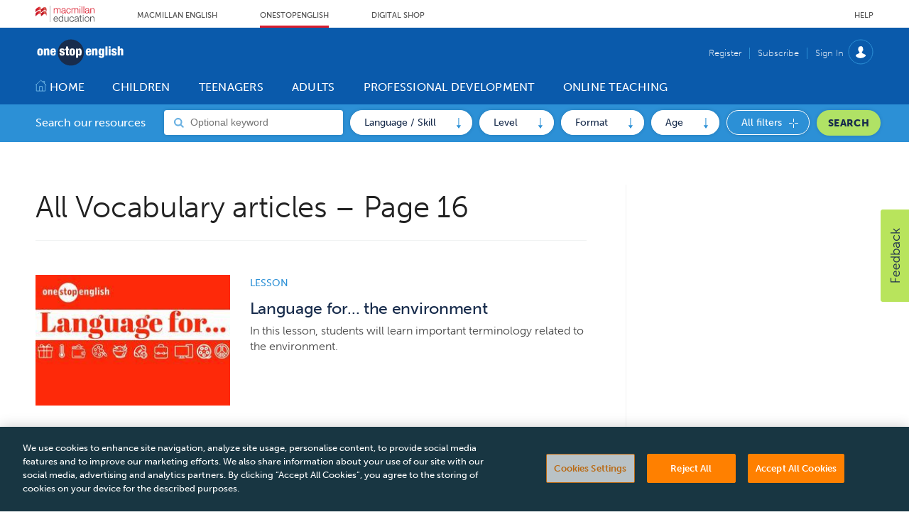

--- FILE ---
content_type: text/html; charset=utf-8
request_url: https://www.onestopenglish.com/vocabulary/22681.subject?page=16
body_size: 36349
content:

<!DOCTYPE html>
<html lang="en">
<head>
	<meta charset="utf-8">
<link rel="preload" as="style" href="/Magazine/core.css?p=7875617668900597">
<link rel="preload" as="script" href="/Magazine/core.js?p=7875617668900597">
	
	



<title>All Vocabulary articles – Page 16 | Onestopenglish</title>
<meta name="description" content="All Vocabulary articles in Onestopenglish - Page 16" />
<meta name="viewport" content="width=device-width, initial-scale=1" />


<meta name="momentnowdate" content="2025-12-22 01:48:43.993"/>
<meta name="momentlocale" content="en-gb"/>
<meta name="momentlocaleformat" content="D MMMM YYYY"/>
<meta name="momentrelative" content="false"/>
<meta name="momentrelativeformat" content="YYYY,MM,DD"/>
<meta name="momentrelativemorethan" content="10"/>

	
	<meta name="blockthis" content="blockGA" />
<meta name="showwallpaper" content="true" />
<meta name="navcode" content="200007" />
<meta name="primarynavigation" content="Topics A-Z" />
<link rel="canonical" href="https://www.onestopenglish.com/vocabulary/22681.subject?page=16" />
	
<meta property="og:site_name" content="Onestopenglish" />
<meta property="og:url" content="https://www.onestopenglish.com/vocabulary/22681.subject?page=16"/>
<meta property="og:title" content="All Vocabulary articles – Page 16 | Onestopenglish"/>
<meta property="og:description" content="All Vocabulary articles in Onestopenglish - Page 16" />
<meta property="twitter:title" content="All Vocabulary articles – Page 16 | Onestopenglish"/>
<meta property="twitter:description" content="All Vocabulary articles in Onestopenglish - Page 16"/>
<meta property="twitter:card" content="summary_large_image" />
<meta property="og:image:width" content="1024" />
<meta property="og:image:height" content="536" />
<meta property="og:image" content="https://www.onestopenglish.com/Magazine/dest/graphics/social/logo.png?v=1" />
<meta property="og:image:alt" content="Onestopenglish" />
<meta property="twitter:image:src" content="https://www.onestopenglish.com/magazine/dest/graphics/social/twitter-logo.png?v=1" />
<meta property="twitter:image:alt" content="Onestopenglish" />


	
<link rel="icon" href="/magazine/dest/graphics/favicons/favicon-32x32.png" />
<!--[if IE]><link rel="shortcut icon" href="/magazine/dest/graphics/favicons/favicon.ico" /><![endif]-->
<link rel="apple-touch-icon-precomposed" href="/magazine/dest/graphics/favicons/apple-touch-icon-precomposed.png" />
<meta name="msapplication-TileImage" content="/magazine/dest/graphics/favicons/mstile-144x144.png" />
<meta name="msapplication-TileColor" content="#ffffff" />
	
	<link href="/Magazine/core.css?p=7875617668900597" rel="stylesheet" type="text/css">
<link href="/Magazine/print.css?p=7875617668900597" rel="stylesheet" type="text/css" media="print">


	
<script src="https://cdnjs.cloudflare.com/ajax/libs/jquery/3.4.1/jquery.min.js" integrity="sha256-CSXorXvZcTkaix6Yvo6HppcZGetbYMGWSFlBw8HfCJo=" crossorigin="anonymous" referrerpolicy="no-referrer"></script>
	
<script>var newLang={"more":{"default":"Show more","searchtype":"Show more","searchdates":"Show more"},"less":{"default":"Show fewer","searchtype":"Show fewer","searchdates":"Show fewer"},"show":{"default":"show"},"hide":{"default":"hide"},"caption":{"show":"show caption","hide":"hide caption"},"carousel":{"play":"play slideshow","pause":"pause slideshow"}};</script>
	<script type="text/javascript">
					var IPState = {
					
						useripstate: false,
						useripname: ''
						
					};
				</script>
<script type="text/javascript">
          
					window.dataLayer = window.dataLayer || [];
					window.dataLayer.push({'StoryID':undefined});
					window.dataLayer.push({'StoryFormatProperty':undefined});
					
					window.dataLayer.push({'StoryCategories':'null'});
					
					window.dataLayer.push({'StoryLayout':undefined});
					window.dataLayer.push({'StoryWidth':undefined});
					
					
					window.dataLayer.push({'StoryLayoutCode':undefined});
					
					window.dataLayer.push({'StoryFormatCode':'null'});
					
					window.dataLayer.push({'StoryTypeCode':'null'});
					
					window.dataLayer.push({'StoryCategoriesCodes':'null'});
					
					window.dataLayer.push({'StoryFullNavPath':'null'});
					       
					window.dataLayer.push({'UserID':undefined});
					window.dataLayer.push({'NavCode':'200007'});
					window.dataLayer.push({'MicrositeNavCode':'-1'});
					window.dataLayer.push({'NavKey':'200007'});
          
          window.dataLayer.push({'NavigationAreaNavCode':'200007'});
          </script>
<script type="text/javascript">
	 window.dataLayer.push({'LoggedIn':'False'});
    window.dataLayer.push({'AccessStatus':'Granted'});
    window.dataLayer.push({'Template':'Subject_list'});
    window.dataLayer.push({'Pubcode':'2'});
    window.dataLayer.push({'PublicationName':'Abacus Demo site'});
    window.dataLayer.push({'Title':'All Vocabulary articles – Page 16'});
    window.dataLayer.push({'StoryAccessControl':undefined});
    window.dataLayer.push({'StoryFormat':undefined});
    window.dataLayer.push({'StoryType':undefined});
    window.dataLayer.push({'Headline':undefined});
    window.dataLayer.push({'LongHeadline':undefined});
    window.dataLayer.push({'Intro':undefined});
    window.dataLayer.push({'Catchline':undefined});
    window.dataLayer.push({'Synopsis':undefined});
    window.dataLayer.push({'Standfirst':undefined});
    window.dataLayer.push({'Answer':undefined});
    window.dataLayer.push({'Source':undefined});
    window.dataLayer.push({'Refs':undefined});
    window.dataLayer.push({'Class':undefined});
    window.dataLayer.push({'Credits':undefined});
    window.dataLayer.push({'Postscript':undefined});
    window.dataLayer.push({'PrimaryNav':'|Bottom navigation|Topics A-Z|'});
    window.dataLayer.push({'PrimaryNavCurrent':'Topics A-Z'});
    window.dataLayer.push({'PrimaryNavCode':'|200003|200007|'});
    window.dataLayer.push({'PrimaryNavCodeCurrent':'200007'});
    window.dataLayer.push({'Categories':undefined});
    window.dataLayer.push({'CategoryCodes':undefined});
    window.dataLayer.push({'Tags':undefined});
    window.dataLayer.push({'Bylines':undefined});
    window.dataLayer.push({'IssueDate':undefined});
    window.dataLayer.push({'IssueDateTime':undefined});
    window.dataLayer.push({'PublishDate':undefined});
    window.dataLayer.push({'PublishDateTime':undefined});
    window.dataLayer.push({'BrowseJobsURL':undefined});
	 window.dataLayer.push({'FullNavPath':'|200003|200007|'});
</script>
	<link rel="stylesheet" href="https://use.typekit.net/lgb5rwp.css"/>

<style>


/*OSE-133 - anchor links style*/
a.anchorlink.jumpto { 
	border: 0;
	font-size: .889rem;
	font-weight: 900;
	font-family: museo-sans,sans-serif;
	text-align: center;
	color: #182c4c;
	background-color: #b0e265;
	border-radius: 100px;
	padding: 3px 10px;
	margin: 0px 2px;
	white-space: nowrap;
}
div.boxout { line-height: 1.802rem; } 
a.anchor { position: absolute; left: -9999em; }



/*Temp patch: OSE-38 START*/

.container>.inner-sleeve:not(#colwrapper) .grid .oneColumn .full-width-background.gridLayout p.more {
	border: 1px solid black;
	color: #1B60F4;
	border-radius: 100px;
   text-transform: uppercase;
   text-align: center;
   display: inline-block;
   padding: 14px;
}

.grid .more {
	border: 1px solid black;
	background-color: #f2f0f0;
	color: #1B60F4;
	border-radius: 100px;
   text-transform: uppercase;
   text-align: center;
   display: inline-block;
   padding: 14px;
	margin-top: 8px;
	 margin-bottom: 20px;
    margin-right: 20px;
    margin-left: 20px;
}

.grid .spinBlock.colour2 .more {
	border: 1px solid black;
	background-color: #ffffff;
	color: #1B60F4;
	border-radius: 100px;
   text-transform: uppercase;
   text-align: center;
   display: inline-block;
   padding: 14px;
	 margin-top: 8px;
	 margin-bottom: 20px;
    margin-right: 20px;
    margin-left: 20px;
}

.grid .more a:link {
	color: #1B60F4;
}

.grid .more a:visited {
	color: #1B60F4;
}


.grid .sectionhead a:link {
	font-size: 1.4rem;
	color: #2c90d6;
}

.storyContentWrapper .storytext a:link {
	color: #0000EE;
}

.storyContentWrapper .storytext a:visited {
	color: #0000EE;
}

.grid .sectionhead a:visited {
	font-size: 1.4rem;
	color: #2c90d6;
}
	
.container>.inner-sleeve:not(#colwrapper) .grid .oneColumn div.full-width-background.lightgrey .sleeve .sectionhead h2 {
	border-color: #2c90d6;
	color: #2c90d6;
}

.sectionhead h2 {
	font-size: 1.4rem;
	color: #2c90d6;
	margin-top: 5px

}
.grid .sectionhead h2{
	font-size: 1.4rem;
	color: #2c90d6;
}
/*-- Temp patch: OSE-38 END -- */


/* 13/07/2020 ____ OSE Overwritten Styles - Version 2.1 ______ START*/

/* Tabs without Dropdown */
/* Underline */
.desktopNavigation ul.main > li.home-icon.current:after, 
.desktopNavigation ul.main>li>a>span:after,
.desktopNavigation ul.main>li>span:after{
    background: transparent!important;
}

.desktopNavigation ul.main > li.current > a > span:after, 
.desktopNavigation ul.main > li.home-icon.current:after, 
.desktopNavigation ul.main > li.hasChildren.current>a>span:after{
    background: #B9E1FF!important;
}

.desktopNavigation ul.main>li:hover>a>span:after, 
.desktopNavigation ul.main > li:hover.current > a > span:after, 
.desktopNavigation ul.main > li:hover.hasChildren.current>a>span:after{
    background: #182C4C!important;
    z-index: -1;
    height: 34px!important;
    border-radius: 8px;
    top: -8px!important;
}
.desktopNavigation ul.main > li:hover.home-icon.current:after{
    background: transparent!important;
}

/* Left Border */
.desktopNavigation ul.main > li > a > span{
    /* border-left:1px solid #B9E1FF; */
    border-left:none;  
}
/* Remove leftborder in current and home tabs */
.desktopNavigation ul.main > li.current > a > span,
.desktopNavigation ul.main > li.home-icon.current > a > span{
    border-left:none;
}

/* Add white arrow to text */
.textArrow:before{
      content: ' \25B8';
      /* content: '\25CF'; */
      padding-right:4px;
}

/* Add white circle and align to left white heading */
.desktopNavigation .subnav>ul > li{
    color:#fff!important;
    list-style:disc;
}

/* Subheadings dropdown menu*/
.desktopNavigation .subnav>ul > li > a span{
    text-transform:uppercase;
    font-size:16px;
}
/* Ovewrite blue arrow in dropdown menu links */
.desktopNavigation .subnav>ul > li > ul > li :before{
    background-repeat: no-repeat;
    background: url(/magazine/dest/graphics/output/sprite.css-98f55b24.svgz);
}

#-_415 .sectionhead h2,
#dont-display-me_540 .sectionhead h2, /* Remove 3rd Blue heading from Teenagers page */
#dont-display-me_605 .sectionhead h2, /* Remove Blue heading from Children page */
#dont-display-me_648 .sectionhead h2 /* Remove Blue heading from Professional Development page */
{
    visibility: hidden;
}

#-_415 .sectionhead,
#dont-display-me_540 .sectionhead, /* Remove top border from Teenagers page */
#dont-display-me_605 .sectionhead, /* Remove top border from Children page */
#dont-display-me_648 .sectionhead  /* Remove top border from Professional Development page */
{
	border-top: 3px solid #ffffff;
}

/* Remove maring top from sectionhead */
.grid .spinBlock.colour2 .sectionhead{
    margin-top: 0;
}

/* Resize H1  */
h1{
    font-size: 2.6rem;
	 margin-bottom: 0rem;
}
/* Resize H1 Homepage */
/* Resize H1 Homepage */
#wrapper_sleeve .widget-search-picker-masthead .widget-container .inner-sleeve .widget-search-picker-masthead-container .widget-search-picker-masthead-form .widget-search-picker-masthead-label{
    font-size: 3rem;
}

/* Reduce Heading and Subheading section bottom padding */
.headerWrapper>.titleByline{
    margin-bottom: 16px;
}

#wrapper_sleeve .widget-search-picker-masthead .widget-container .inner-sleeve .widget-search-picker-masthead-container{
    padding-top: 50px;
}

/* breadcrumb */
#section_intro .breadcrumb {
    color: #2c90d6;
	 font-size:0.8rem;
	 font-weight: 700;
    text-transform: uppercase;
}

/* Spin Promo */
.spinPromo {
	margin: 0;
	border: 3px solid #2c90d6
	
}

.spinPromo h3 {
	font-size: 1.4rem;
   color: #2c90d6;
   font-weight: 900;
}

/* Set minimum height in Landing pages grid content, 
e.g. children, teenagers, adults, etc */
#top .grid .twoColumns .twocol.full{
    min-height: 380px;
}

@media screen and (max-width: 768px) {
    h1{
        margin-bottom: 16px;
    }
    .spinPromo {
        margin: 3rem 0;
    }
}
/* ____ OSE Overwritten Styles ______ END */

</style>

<!-- Temp patch: OSE-134 START -->
<style>
.extras.style-two.downloads {
    clear: both;
}
</style>

<!-- Temp patch: OSE-134 END -->
<!-- Temp patch: OSE-149 START -->
<style>
.widget-search-picker-masthead .widget-container .inner-sleeve .widget-search-picker-masthead-container .widget-search-picker-masthead-form .widget-search-picker-masthead-controls .widget-search-picker-masthead-controls-container .widget-search-picker-masthead-dropdown .dropdown-options .dropdown-options-inner .dropdown-option .dropdown-option-checkbox label:focus {
    outline: none;
}
.widget-search-picker-modal .widget-search-picker-modal-dialog .widget-search-picker-modal-content .widget-search-picker-modal-body .widget-search-picker-masthead-container .widget-search-picker-masthead-controls .widget-search-picker-masthead-controls-container .widget-search-picker-masthead-dropdown .dropdown-options .dropdown-options-inner .dropdown-option .dropdown-option-checkbox label:focus {
    outline: none;
}
</style>
<!-- Temp patch: OSE-149 END --><style type="text/css">.inline_image img[width][height]:not(.zoomable-image) {contain: unset;}</style>


<script>
  function getDataLayerVal(keyVal) {
    for (var i = 0; i < window.dataLayer.length; i++) {
      if (dataLayer[i][keyVal] !== undefined) {
        return dataLayer[i][keyVal];
      }
    }
  }
</script>

	
	<!-- Abacus GTM -->
<script>(function(w,d,s,l,i){w[l]=w[l]||[];w[l].push({'gtm.start':
new Date().getTime(),event:'gtm.js'});var f=d.getElementsByTagName(s)[0],
j=d.createElement(s),dl=l!='dataLayer'?'&l='+l:'';j.async=true;j.src=
'https://www.googletagmanager.com/gtm.js?id='+i+dl;f.parentNode.insertBefore(j,f);
})(window,document,'script','dataLayer','GTM-NPN4WZG');</script>
<!-- End Abacus GTM -->

<!--FB Domain Verification-->
<meta name="facebook-domain-verification" content="qzt2fa1mmk5d2af0f34r3a4muvfpmd" />
<!-- End FB Domain verfication -->

	


</head>
<body id="searchResults" class="M1-master js-disabled  no-directories">
	
	<!-- Abacus GTM (noscript) -->
<noscript><iframe src="https://www.googletagmanager.com/ns.html?id=GTM-NPN4WZG"
height="0" width="0" style="display:none;visibility:hidden"></iframe></noscript>
<!-- End Abacus GTM -->
	
<!--[if lte IE 10]>
<link rel="stylesheet" href="/CSS/dest/notsupported.css">
<div class="notSupported">
	<div class="sleeve">
		<span id="logo" class="vector-icon i-brand-logo i-brand-logo-dims"></span>
		<h2>
			Your browser is not supported
		</h2>
		<p>
			Sorry but it looks as if your browser is out of date. To get the best experience using our site we recommend that you upgrade or switch browsers.
		</p>
		<p class="buttonContainer">
			<a class="button" href="https://www.google.co.uk/webhp?ion=1&espv=2&ie=UTF-8#q=update+my+browser" target="_blank">Find a solution</a>
		</p>
	</div>
</div>
<![endif]-->
	<script type="text/javascript">document.body.className = document.body.className.replace('js-disabled', ''); document.cookie = "js=1; path=/";</script>
	


	<div id="wrapper">
		
<ul id="skiplinks"><li><a href="#wrapper_sleeve">Skip to main content</a></li><li><a href="#mainnav">Skip to navigation</a></li></ul>
		
<header id="masthead" class="masthead">
	<div class="htmlContent">
  
</div>
	
	
	<div class="header-top container">

	<div class="inner-sleeve header-top-nav">

		<a href="https://www.macmillanenglish.com" class="header-top-nav-logo" title="Macmillan English Home page" target="_blank">
			<span class="ui-logo">

				<svg xmlns="http://www.w3.org/2000/svg" xmlns:xlink="http://www.w3.org/1999/xlink" width="83.125" height="23.015" viewBox="0 0 83.125 23.015">
				  <defs>
					 <linearGradient id="linear-gradient" y1="0.5" x2="1" y2="0.5" gradientUnits="objectBoundingBox">
						<stop offset="0" stop-color="#bf1525"/>
						<stop offset="0.064" stop-color="#bf1525"/>
						<stop offset="0.2" stop-color="#d91b2c"/>
						<stop offset="0.49" stop-color="#e57561"/>
						<stop offset="0.524" stop-color="#bf1525"/>
						<stop offset="0.66" stop-color="#bf1525"/>
						<stop offset="0.684" stop-color="#bf1525"/>
						<stop offset="0.85" stop-color="#e57561"/>
						<stop offset="1" stop-color="#bf1525"/>
					 </linearGradient>
					 <linearGradient id="linear-gradient-2" x1="0" y1="0.515" x2="1" y2="0.5" xlink:href="#linear-gradient"/>
				  </defs>
				  <g id="Group_1527" data-name="Group 1527" transform="translate(3411.587 -127.206)">
					 <path id="path12_1_" d="M83.333-70.718h.585V-93.733h-.585v23.015Z" transform="translate(-3474.551 220.939)" fill="#808184"/>
					 <g id="Group_1526" data-name="Group 1526" transform="translate(-3537 121)">
						<g id="g22_1_" transform="translate(125.413 13.325)">
						  <g id="g24_1_">
							 <path id="path46_1_" d="M4.667-62.346v4.2c2.993-3.888,7.5-5.883,7.5-1.342h0c0,1.927,1.72-.1,3.1-1.2h0c1.927-1.583,4.4-1.411,4.851,1.548h.069v-3.2c0-3.922-2.787-4.3-4.92-2.546h0c-1.342,1.1-3.1,3.131-3.1,1.2h0c0-1.823-.757-2.58-1.823-2.58h0c-1.583-.034-3.888,1.583-5.677,3.922" transform="translate(-4.667 66.269)" fill="url(#linear-gradient)"/>
						  </g>
						</g>
						<g id="g56_1_" transform="translate(125.413 7.772)">
						  <g id="g58_1_">
							 <path id="path80_1_" d="M4.667-83.777v3.956c3.062-3.647,7.5-5.677,7.5-1.135h0c0,1.892,1.72-.1,3.1-1.2h0c1.927-1.583,4.4-1.411,4.851,1.548h.069v-3.2c0-3.922-2.787-4.3-4.92-2.546h0c-1.342,1.1-3.1,3.131-3.1,1.2h0c0-1.823-.757-2.58-1.823-2.58h0c-1.583,0-3.888,1.651-5.677,3.956" transform="translate(-4.667 87.733)" fill="url(#linear-gradient-2)"/>
						  </g>
						</g>
					 </g>
					 <g id="g90_1_" transform="translate(-3385.91 130.647)">
						<path id="path92_1_" d="M-21.057,0a2.571,2.571,0,0,0-1.31.345,2.129,2.129,0,0,0-.9.931,1.519,1.519,0,0,0-.724-.931A2.286,2.286,0,0,0-25.263,0a2.615,2.615,0,0,0-1.413.379,2.94,2.94,0,0,0-.862.965V.207H-28.4v7h.931v-3.9a4.68,4.68,0,0,1,.1-1,1.89,1.89,0,0,1,.379-.793A1.783,1.783,0,0,1-26.366,1a1.953,1.953,0,0,1,.931-.207,1.312,1.312,0,0,1,.655.138,1.546,1.546,0,0,1,.448.345,2.044,2.044,0,0,1,.241.552,4.224,4.224,0,0,1,.069.655V7.2h.931V3.24a4.279,4.279,0,0,1,.1-.931,2.24,2.24,0,0,1,.31-.793,1.686,1.686,0,0,1,.552-.552,1.813,1.813,0,0,1,.9-.207,1.476,1.476,0,0,1,1.241.448,1.942,1.942,0,0,1,.345,1.275V7.17h.931V2.448A2.128,2.128,0,0,0-21.057,0" transform="translate(28.4)" fill="#d91b2c"/>
					 </g>
					 <g id="g94_1_" transform="translate(-3375.107 130.642)">
						<path id="path96_1_" d="M-13.84-9.94v1a1.908,1.908,0,0,1-.207.9,1.665,1.665,0,0,1-.483.689,3.244,3.244,0,0,1-.758.414,2.426,2.426,0,0,1-1.482.069,1.353,1.353,0,0,1-.483-.276,1.379,1.379,0,0,1-.345-.414,1.445,1.445,0,0,1-.138-.552,1.073,1.073,0,0,1,.276-.758,2.276,2.276,0,0,1,.758-.414,4.579,4.579,0,0,1,1.034-.207c.414-.069.793-.138,1.138-.172a3.564,3.564,0,0,0,.414-.1.751.751,0,0,0,.276-.172m1.379,2.93c-.31,0-.448-.138-.448-.483v-3.654a2.652,2.652,0,0,0-.241-1.138,1.654,1.654,0,0,0-.586-.689,2.217,2.217,0,0,0-.827-.345,5,5,0,0,0-2.034.034,2.436,2.436,0,0,0-.9.448,2.36,2.36,0,0,0-.586.724,3.238,3.238,0,0,0-.276,1.069v.034h.931v-.034a1.585,1.585,0,0,1,.517-1.207,2.151,2.151,0,0,1,1.275-.379,4.244,4.244,0,0,1,.689.069,1.476,1.476,0,0,1,.586.207,1.2,1.2,0,0,1,.379.448,1.367,1.367,0,0,1,.138.689,1.53,1.53,0,0,1-.069.448.536.536,0,0,1-.207.276,1.6,1.6,0,0,1-.31.1c-.138.034-.276.034-.448.069-.483.034-.931.1-1.379.138a5.594,5.594,0,0,0-1.207.31,1.988,1.988,0,0,0-.862.621,1.9,1.9,0,0,0-.345,1.172,2.632,2.632,0,0,0,.172.931,2.415,2.415,0,0,0,.517.655,1.966,1.966,0,0,0,.758.379,3.845,3.845,0,0,0,.931.1,3.557,3.557,0,0,0,.9-.1,1.879,1.879,0,0,0,.655-.276,2.251,2.251,0,0,0,.552-.448l.414-.517a1.678,1.678,0,0,0,.034.414,1.943,1.943,0,0,0,.138.414.814.814,0,0,0,.31.276,1.151,1.151,0,0,0,.517.1h.276c.069,0,.172-.034.276-.034h.034v-.793l-.034-.069a.511.511,0,0,1-.241.034" transform="translate(18.667 13.406)" fill="#d91b2c"/>
					 </g>
					 <g id="g98_1_" transform="translate(-3368.055 130.735)">
						<path id="path100_1_" d="M-15.027-13.148a2.981,2.981,0,0,1-.207.793,2.41,2.41,0,0,1-.448.586,2.265,2.265,0,0,1-.586.414,1.8,1.8,0,0,1-.724.138,2,2,0,0,1-1.034-.241,2.322,2.322,0,0,1-.758-.655,2.912,2.912,0,0,1-.448-.931,3.65,3.65,0,0,1-.172-1.069,3.65,3.65,0,0,1,.172-1.069,2.912,2.912,0,0,1,.448-.931,2.322,2.322,0,0,1,.758-.655,2.082,2.082,0,0,1,1.034-.241,1.647,1.647,0,0,1,1.275.448,2.131,2.131,0,0,1,.621,1.207v.034h.931v-.034a2.533,2.533,0,0,0-.931-1.793,2.96,2.96,0,0,0-1.9-.586,3.153,3.153,0,0,0-1.413.31,3.439,3.439,0,0,0-1.034.793,3.475,3.475,0,0,0-.621,1.172,4.835,4.835,0,0,0-.207,1.413,4.67,4.67,0,0,0,.207,1.413,3.475,3.475,0,0,0,.621,1.172,2.964,2.964,0,0,0,1.034.793,3.153,3.153,0,0,0,1.413.31,2.766,2.766,0,0,0,1.965-.724,3.957,3.957,0,0,0,.931-2.068v-.034h-.931Z" transform="translate(20.267 17.733)" fill="#d91b2c"/>
					 </g>
					 <g id="g102_1_" transform="translate(-3360.831 130.647)">
						<path id="path104_1_" d="M-21.057,0a2.571,2.571,0,0,0-1.31.345,2.129,2.129,0,0,0-.9.931,1.519,1.519,0,0,0-.724-.931A2.286,2.286,0,0,0-25.263,0a2.532,2.532,0,0,0-1.413.379,2.94,2.94,0,0,0-.862.965V.207H-28.4v7h.931v-3.9a4.68,4.68,0,0,1,.1-1,2.4,2.4,0,0,1,.345-.793A1.783,1.783,0,0,1-26.4,1,1.861,1.861,0,0,1-25.47.793a1.312,1.312,0,0,1,.655.138,1.546,1.546,0,0,1,.448.345,2.044,2.044,0,0,1,.241.552,4.224,4.224,0,0,1,.069.655V7.2h.931V3.24a4.279,4.279,0,0,1,.1-.931,3.162,3.162,0,0,1,.31-.793A1.686,1.686,0,0,1-22.16.965a1.813,1.813,0,0,1,.9-.207,1.476,1.476,0,0,1,1.241.448,1.942,1.942,0,0,1,.345,1.275V7.17h.931V2.448A2.091,2.091,0,0,0-21.057,0" transform="translate(28.4)" fill="#d91b2c"/>
					 </g>
					 <g id="g106_1_" transform="translate(-3349.343 130.844)">
						<path id="path108_1_" d="M0-20.069H.931v-7H0v7Z" transform="translate(0 27.067)" fill="#d91b2c"/>
					 </g>
					 <g id="g110_1_" transform="translate(-3346.596 128.189)">
						<path id="path112_1_" d="M0-27.681H.931v-9.652H0v9.652Z" transform="translate(0 37.333)" fill="#d91b2c"/>
					 </g>
					 <g id="g114_1_" transform="translate(-3343.848 128.189)">
						<path id="path116_1_" d="M0-27.681H.931v-9.652H0v9.652Z" transform="translate(0 37.333)" fill="#d91b2c"/>
					 </g>
					 <g id="g118_1_" transform="translate(-3341.75 130.642)">
						<path id="path120_1_" d="M-13.742-9.94v1a2.441,2.441,0,0,1-.172.9,2.132,2.132,0,0,1-.517.689,3.244,3.244,0,0,1-.758.414,2.426,2.426,0,0,1-1.482.069,1.353,1.353,0,0,1-.483-.276,1.379,1.379,0,0,1-.345-.414,1.445,1.445,0,0,1-.138-.552,1.016,1.016,0,0,1,.276-.758,2.276,2.276,0,0,1,.758-.414,4.579,4.579,0,0,1,1.034-.207c.414-.069.793-.138,1.138-.172a3.564,3.564,0,0,0,.414-.1.751.751,0,0,0,.276-.172m1.379,2.93c-.31,0-.448-.138-.448-.483v-3.654a2.228,2.228,0,0,0-.241-1.138,1.654,1.654,0,0,0-.586-.689,2.217,2.217,0,0,0-.827-.345,5,5,0,0,0-2.034.034,2.436,2.436,0,0,0-.9.448,2.36,2.36,0,0,0-.586.724,3.239,3.239,0,0,0-.276,1.069v.034h.931v-.034a1.585,1.585,0,0,1,.517-1.207,2.151,2.151,0,0,1,1.275-.379,4.244,4.244,0,0,1,.689.069,1.476,1.476,0,0,1,.586.207.982.982,0,0,1,.379.448,1.288,1.288,0,0,1,.138.689,1.53,1.53,0,0,1-.069.448.536.536,0,0,1-.207.276,1.6,1.6,0,0,1-.31.1c-.138.034-.276.034-.448.069-.483.034-.931.1-1.379.138a5.594,5.594,0,0,0-1.207.31,1.988,1.988,0,0,0-.862.621,1.9,1.9,0,0,0-.31,1.172,2.632,2.632,0,0,0,.172.931,2.415,2.415,0,0,0,.517.655,1.75,1.75,0,0,0,.758.379,3.845,3.845,0,0,0,.931.1,3.557,3.557,0,0,0,.9-.1,1.879,1.879,0,0,0,.655-.276,3,3,0,0,0,.517-.448l.414-.517a1.678,1.678,0,0,0,.034.414,1.944,1.944,0,0,0,.138.414.814.814,0,0,0,.31.276,1.151,1.151,0,0,0,.517.1h.31c.069,0,.172-.034.276-.034h.034v-.793l-.069-.069a.511.511,0,0,1-.241.034" transform="translate(18.533 13.406)" fill="#d91b2c"/>
					 </g>
					 <g id="g122_1_" transform="translate(-3334.184 130.645)">
						<path id="path124_1_" d="M-16.015-4.548a1.832,1.832,0,0,0-.414-.862,2.113,2.113,0,0,0-.793-.517,3.34,3.34,0,0,0-1.241-.207,2.764,2.764,0,0,0-1.379.379,2.145,2.145,0,0,0-.827.931v-1.1H-21.6v7h.931V-3a2.632,2.632,0,0,1,.172-.931,2.1,2.1,0,0,1,.414-.724,1.8,1.8,0,0,1,.655-.483,2.306,2.306,0,0,1,.9-.172,1.846,1.846,0,0,1,.827.172,1.1,1.1,0,0,1,.517.448,1.044,1.044,0,0,1,.31.586,5.658,5.658,0,0,1,.069.793V1.037h.931V-3.444a5.679,5.679,0,0,0-.138-1.1" transform="translate(21.6 6.133)" fill="#d91b2c"/>
					 </g>
					 <g id="g126_1_" transform="translate(-3349.454 128.151)">
						<path id="path128_1_" d="M-1.681,0a.6.6,0,0,0-.586.586.6.6,0,0,0,.586.586A.581.581,0,0,0-1.095.586.6.6,0,0,0-1.681,0" transform="translate(2.267)" fill="#d91b2c"/>
					 </g>
					 <g id="g130_1_" transform="translate(-3386.164 142.423)">
						<path id="path132_1_" d="M-2.669-9.293A2.451,2.451,0,0,1-.394-11.74,2.366,2.366,0,0,1,1.812-9.293Zm2.275-3.24a2.916,2.916,0,0,0-2.448,1.172A4.491,4.491,0,0,0-3.6-8.776C-3.6-6.4-2.393-5.018-.36-5.018a2.891,2.891,0,0,0,3.1-2.551V-7.6H1.812v.034A2.139,2.139,0,0,1-.36-5.777c-1.551,0-2.275-1.344-2.275-2.689H2.812V-8.5a4.392,4.392,0,0,0-1-3.171,3.015,3.015,0,0,0-2.206-.862" transform="translate(3.6 12.533)" fill="#4d4d4f"/>
					 </g>
					 <g id="g134_1_" transform="translate(-3378.991 139.952)">
						<path id="path136_1_" d="M-16.213-17.894c0,2.206-1.275,2.965-2.448,2.965-1.689,0-2.275-1.586-2.275-2.965s.586-2.965,2.275-2.965c1.172,0,2.448.758,2.448,2.965m0-2.31a2.541,2.541,0,0,0-2.448-1.448c-2.379,0-3.206,2.034-3.206,3.757a4.407,4.407,0,0,0,.793,2.654A2.868,2.868,0,0,0-18.661-14.1a2.844,2.844,0,0,0,2.516-1.482v1.275h.862v-9.825h-.931Z" transform="translate(21.867 24.133)" fill="#4d4d4f"/>
					 </g>
					 <g id="g138_1_" transform="translate(-3370.809 142.612)">
						<path id="path140_1_" d="M-13.939-10.776c0,2.068-1.138,2.792-2.068,2.792-1.275,0-1.793-.552-1.862-1.9V-14.5H-18.8v4.585c0,1.793.862,2.723,2.516,2.723A2.6,2.6,0,0,0-13.87-8.6V-7.4h.862v-7.136h-.931Z" transform="translate(18.8 14.533)" fill="#4d4d4f"/>
					 </g>
					 <g id="g142_1_" transform="translate(-3363.807 142.431)">
						<path id="path144_1_" d="M-15.521-13.643a2.069,2.069,0,0,1-2.034,1.965c-1.689,0-2.448-1.551-2.448-2.965,0-1.448.758-2.965,2.448-2.965a1.9,1.9,0,0,1,1.965,1.655v.034h.931v-.034a2.658,2.658,0,0,0-2.9-2.448,3.112,3.112,0,0,0-2.516,1.138,4.225,4.225,0,0,0-.862,2.654,4.225,4.225,0,0,0,.862,2.654,3.217,3.217,0,0,0,2.516,1.138,2.979,2.979,0,0,0,2.965-2.827v-.034l-.931.034Z" transform="translate(20.933 18.4)" fill="#4d4d4f"/>
					 </g>
					 <g id="g146_1_" transform="translate(-3356.684 142.432)">
						<path id="path148_1_" d="M-9.886-11.171l.724-.1a1.444,1.444,0,0,0,.724-.276v1.034a2.114,2.114,0,0,1-.586,1.482,2.554,2.554,0,0,1-1.827.689A1.425,1.425,0,0,1-12.4-9.689c0-1.138,1.241-1.31,2.516-1.482m2.861,2.62a.436.436,0,0,1-.483-.483v-3.723c0-1.517-.9-2.31-2.62-2.31-1.793,0-2.827.862-2.9,2.413v.034h.931v-.034c0-.621.276-1.62,1.862-1.62,1.241,0,1.827.448,1.827,1.413,0,.758-.379.827-1.069.931a1.421,1.421,0,0,0-.414.034c-1.793.207-3.447.379-3.447,2.241,0,1.31.931,2.1,2.413,2.1A2.671,2.671,0,0,0-8.369-8.965c.034,1,.414,1.207,1.034,1.207a1.344,1.344,0,0,0,.552-.069h.034V-8.62l-.034.034a.587.587,0,0,1-.241.034" transform="translate(13.333 15.067)" fill="#4d4d4f"/>
					 </g>
					 <g id="g150_1_" transform="translate(-3349.903 140.506)">
						<path id="path152_1_" d="M-6.228,0h-.931V2.137H-8.4V2.93h1.241V7.722A1.767,1.767,0,0,0-6.814,9a1.671,1.671,0,0,0,1.241.345h.793V8.515h-.034a5.091,5.091,0,0,1-.724.034c-.586-.034-.689-.31-.689-.9V2.93H-4.78V2.137H-6.228Z" transform="translate(8.4)" fill="#4d4d4f"/>
					 </g>
					 <g id="g154_1_" transform="translate(-3342.348 142.409)">
						<path id="path156_1_" d="M-9.688-19.377c-1.689,0-2.448-1.551-2.448-2.965,0-1.448.758-2.965,2.448-2.965s2.448,1.551,2.448,2.965S-8-19.377-9.688-19.377m0-6.757A3.112,3.112,0,0,0-12.2-25a4.225,4.225,0,0,0-.862,2.654,4.225,4.225,0,0,0,.862,2.654,3.189,3.189,0,0,0,2.516,1.1,3.112,3.112,0,0,0,2.516-1.138,4.225,4.225,0,0,0,.862-2.654,4.225,4.225,0,0,0-.862-2.654,3.3,3.3,0,0,0-2.516-1.1" transform="translate(13.067 26.133)" fill="#4d4d4f"/>
					 </g>
					 <g id="g158_1_" transform="translate(-3334.355 142.421)">
						<path id="path160_1_" d="M-9.1,0a2.425,2.425,0,0,0-2.241,1.344V.207h-.931V7.343h.931V3.171A2.2,2.2,0,0,1-9.164.793c1.207,0,1.758.655,1.758,2.1V7.343h.931V2.758C-6.475.862-7.268,0-9.1,0" transform="translate(12.267)" fill="#4d4d4f"/>
					 </g>
					 <g id="g162_1_" transform="translate(-3344.926 140.032)">
						<path id="path164_1_" d="M-1.681,0a.6.6,0,0,0-.586.586.6.6,0,0,0,.586.586A.581.581,0,0,0-1.095.586.6.6,0,0,0-1.681,0m-.483,2.585h.931v7.1h-.931v-7.1Z" transform="translate(2.267)" fill="#4d4d4f"/>
					 </g>
				  </g>
				</svg>
			</span>
		</a> 

		<ul class="header-top-nav-list">
			<li class="header-top-nav-list-item align-items-stretch">
				<a href="https://www.macmillanenglish.com" target="_blank" class="header-top-nav-link">
						Macmillan English
				 </a>
			</li>
			<li class="header-top-nav-list-item align-items-stretch current">
				<a href="https://www.onestopenglish.com/" target="_blank" rel="noopener noreferrer" class=" header-top-nav-link header-top-nav-active-link">
					Onestopenglish
				</a>
				</li>

				<li class="header-top-nav-list-item align-items-stretch">
					<a href="https://macmillaneducation.direct/en-gb/" target="_blank" rel="noopener noreferrer" class="header-top-nav-link">
					Digital Shop
					</a>
				</li>

			</ul> 

			<ul class="header-top-nav-list right-side">
				<li class="header-top-nav-list-item align-items-stretch">
					<a href="https://macmillaneducation.my.site.com/support/contact-us" target="_blank" rel="noopener noreferrer" class="header-top-nav-link">
				Help
				</a>
			</li>
		</ul> 
		
	  </div>
  
  </div>


<!-- 
<div class="leaderboard">
    <div class="ad">
        Insert ad code here
    </div>
</div>
 -->
	<div class="mast container full" role="banner" data-multi-toggle-menu>
		<div class="inner-sleeve" data-menu-open-pushed>
			<div class="mastheadLogo">
    <a href="/">
        <span class="logoIcon">
            <span class="assistive">Site name</span>
        </span>
    </a>
</div>
<div id="print_logo">
    <img src="/magazine/dest/graphics/logo/print_logo.png" alt="" />
</div>
<div class="mastheadMobileLogo">
    <a href="/">
        <span class="logoIcon">
            <span class="assistive">Site name</span>
        </span>
    </a>
</div>
			
			<div class="mastControls">
				<nav data-multi-toggle-item="" class="mastNav loggedout hide"><span class="toggleIcon"><a href="#mastnav" data-toggle-button=""><span class="assistive">Mast navigation</span></a></span><ul id="mastnav" data-toggle-element=""><li><a href="https://account.onestopenglish.com/register?returl=https%3a%2f%2fwww.onestopenglish.com">Register</a></li><li><a href="https://account.onestopenglish.com/subscribe?returl=https%3a%2f%2fwww.onestopenglish.com">Subscribe</a></li><li><a class="popup signIn" href="https://www.onestopenglish.com/sign-in">Sign In</a></li></ul></nav>
				
				

<div class="menuToggle">
	<span class="toggleIcon"><a href="#mobilemenu" data-menu-toggle-button=""><span class="assistive">Menu</span></a></span>
</div>
			</div>
		</div>
	</div>
	<div class="menuContainer">
		<div class="mobileMenu" id="mobilemenu">
  <div class="sleeve">
    <a class="menuClose" href="#wrapper">
      <span>Close<span class="assistive"> menu</span></span>
    </a>
    <ul class="main">
      <li class="hasChildren home-icon">
        <a href="https://www.onestopenglish.com/" aria-expanded="false">
          <span>Home</span>
        </a>
        <ul aria-hidden="true" class="subMenu hide">
          <li class="parentBack">
            <a class="toolbar" href="#">
              <span class="header">Back<span class="assistive"> to parent navigation item</span></span>
              <span class="btn backBtn">
                <i></i>
              </span>
            </a>
          </li>
          <li class="parentNav home-icon">
            <a href="https://www.onestopenglish.com/">
              <span>Home</span>
            </a>
          </li>
          <li class="">
            <a href="https://www.onestopenglish.com/home/sample-material">
              <span>Sample material</span>
            </a>
          </li>
        </ul>
      </li>
      <li class="hasChildren ">
        <a href="https://www.onestopenglish.com/children" aria-expanded="false">
          <span>Children</span>
        </a>
        <ul aria-hidden="true" class="subMenu hide">
          <li class="parentBack">
            <a class="toolbar" href="#">
              <span class="header">Back<span class="assistive"> to parent navigation item</span></span>
              <span class="btn backBtn">
                <i></i>
              </span>
            </a>
          </li>
          <li class="parentNav">
            <a href="https://www.onestopenglish.com/children">
              <span>Children</span>
            </a>
          </li>
          <li class="hasChildren ">
            <a href="https://www.onestopenglish.com/children/clil" aria-expanded="false">
              <span>CLIL</span>
            </a>
            <ul aria-hidden="true" class="subMenu hide">
              <li class="parentBack">
                <a class="toolbar" href="#">
                  <span class="header">Back<span class="assistive"> to parent navigation item</span></span>
                  <span class="btn backBtn">
                    <i></i>
                  </span>
                </a>
              </li>
              <li class="parentNav">
                <a href="https://www.onestopenglish.com/children/clil">
                  <span>CLIL</span>
                </a>
              </li>
              <li class="hasChildren ">
                <a href="https://www.onestopenglish.com/children/clil/lessons" aria-expanded="false">
                  <span>Lessons</span>
                </a>
                <ul aria-hidden="true" class="subMenu hide">
                  <li class="parentBack">
                    <a class="toolbar" href="#">
                      <span class="header">Back<span class="assistive"> to parent navigation item</span></span>
                      <span class="btn backBtn">
                        <i></i>
                      </span>
                    </a>
                  </li>
                  <li class="parentNav">
                    <a href="https://www.onestopenglish.com/children/clil/lessons">
                      <span>Lessons</span>
                    </a>
                  </li>
                  <li class="">
                    <a href="https://www.onestopenglish.com/395.more?navcode=200126">
                      <span>Amazing World of Animals</span>
                    </a>
                  </li>
                  <li class="">
                    <a href="https://www.onestopenglish.com/children/clil/lessons/amazing-world-of-food">
                      <span>Amazing World of Food</span>
                    </a>
                  </li>
                  <li class="">
                    <a href="https://www.onestopenglish.com/396.more?navcode=200126">
                      <span>Animals</span>
                    </a>
                  </li>
                  <li class="">
                    <a href="https://www.onestopenglish.com/407.more?navcode=200126">
                      <span>Arts and Crafts</span>
                    </a>
                  </li>
                  <li class="">
                    <a href="https://www.onestopenglish.com/408.more?navcode=200126">
                      <span>Geography</span>
                    </a>
                  </li>
                  <li class="">
                    <a href="https://www.onestopenglish.com/409.more?navcode=200126">
                      <span>History</span>
                    </a>
                  </li>
                  <li class="">
                    <a href="https://www.onestopenglish.com/410.more?navcode=200126">
                      <span>Literature</span>
                    </a>
                  </li>
                  <li class="">
                    <a href="https://www.onestopenglish.com/419.more?navcode=200126">
                      <span>Music</span>
                    </a>
                  </li>
                  <li class="">
                    <a href="https://www.onestopenglish.com/420.more?navcode=200126">
                      <span>Culture</span>
                    </a>
                  </li>
                  <li class="">
                    <a href="https://www.onestopenglish.com/421.more?navcode=200126">
                      <span>Mathematics</span>
                    </a>
                  </li>
                  <li class="">
                    <a href="https://www.onestopenglish.com/422.more?navcode=200126">
                      <span>Science</span>
                    </a>
                  </li>
                  <li class="">
                    <a href="https://www.onestopenglish.com/431.more?navcode=200126">
                      <span>Transport and Communication</span>
                    </a>
                  </li>
                </ul>
              </li>
              <li class="">
                <a href="https://www.onestopenglish.com/children/clil/teaching-tools">
                  <span>Teaching Tools</span>
                </a>
              </li>
            </ul>
          </li>
          <li class="hasChildren ">
            <a href="https://www.onestopenglish.com/children/grammar" aria-expanded="false">
              <span>Grammar</span>
            </a>
            <ul aria-hidden="true" class="subMenu hide">
              <li class="parentBack">
                <a class="toolbar" href="#">
                  <span class="header">Back<span class="assistive"> to parent navigation item</span></span>
                  <span class="btn backBtn">
                    <i></i>
                  </span>
                </a>
              </li>
              <li class="parentNav">
                <a href="https://www.onestopenglish.com/children/grammar">
                  <span>Grammar</span>
                </a>
              </li>
              <li class="">
                <a href="https://www.onestopenglish.com/children/grammar/games">
                  <span>Games</span>
                </a>
              </li>
              <li class="break">
                <a href="https://www.onestopenglish.com/children/grammar/teaching-tools">
                  <span>Teaching Tools</span>
                </a>
              </li>
            </ul>
          </li>
          <li class="">
            <a href="https://www.onestopenglish.com/children/sustainable-development-and-global-citizenship">
              <span>Sustainable Development and Global Citizenship</span>
            </a>
          </li>
          <li class="">
            <a href="https://www.onestopenglish.com/children/support-for-teaching-children">
              <span>Support for Teaching Children</span>
            </a>
          </li>
          <li class="hasChildren ">
            <a href="https://www.onestopenglish.com/children/vocabulary-and-phonics" aria-expanded="false">
              <span>Vocabulary & Phonics</span>
            </a>
            <ul aria-hidden="true" class="subMenu hide">
              <li class="parentBack">
                <a class="toolbar" href="#">
                  <span class="header">Back<span class="assistive"> to parent navigation item</span></span>
                  <span class="btn backBtn">
                    <i></i>
                  </span>
                </a>
              </li>
              <li class="parentNav">
                <a href="https://www.onestopenglish.com/children/vocabulary-and-phonics">
                  <span>Vocabulary & Phonics</span>
                </a>
              </li>
              <li class="hasChildren ">
                <a href="https://www.onestopenglish.com/children/vocabulary-and-phonics/games" aria-expanded="false">
                  <span>Games</span>
                </a>
                <ul aria-hidden="true" class="subMenu hide">
                  <li class="parentBack">
                    <a class="toolbar" href="#">
                      <span class="header">Back<span class="assistive"> to parent navigation item</span></span>
                      <span class="btn backBtn">
                        <i></i>
                      </span>
                    </a>
                  </li>
                  <li class="parentNav">
                    <a href="https://www.onestopenglish.com/children/vocabulary-and-phonics/games">
                      <span>Games</span>
                    </a>
                  </li>
                  <li class="">
                    <a href="https://www.onestopenglish.com/children/vocabulary-and-phonics/games/spelling-bee-games">
                      <span>Spelling Bee Games</span>
                    </a>
                  </li>
                </ul>
              </li>
              <li class="hasChildren ">
                <a href="https://www.onestopenglish.com/children/vocabulary-and-phonics/phonics-and-sounds" aria-expanded="false">
                  <span>Phonics & Sounds</span>
                </a>
                <ul aria-hidden="true" class="subMenu hide">
                  <li class="parentBack">
                    <a class="toolbar" href="#">
                      <span class="header">Back<span class="assistive"> to parent navigation item</span></span>
                      <span class="btn backBtn">
                        <i></i>
                      </span>
                    </a>
                  </li>
                  <li class="parentNav">
                    <a href="https://www.onestopenglish.com/children/vocabulary-and-phonics/phonics-and-sounds">
                      <span>Phonics & Sounds</span>
                    </a>
                  </li>
                  <li class="hasChildren ">
                    <a href="https://www.onestopenglish.com/children/vocabulary-and-phonics/phonics-and-sounds/the-alphabet" aria-expanded="false">
                      <span>The Alphabet</span>
                    </a>
                    <ul aria-hidden="true" class="subMenu hide">
                      <li class="parentBack">
                        <a class="toolbar" href="#">
                          <span class="header">Back<span class="assistive"> to parent navigation item</span></span>
                          <span class="btn backBtn">
                            <i></i>
                          </span>
                        </a>
                      </li>
                      <li class="parentNav">
                        <a href="https://www.onestopenglish.com/children/vocabulary-and-phonics/phonics-and-sounds/the-alphabet">
                          <span>The Alphabet</span>
                        </a>
                      </li>
                      <li class="">
                        <a href="https://www.onestopenglish.com/children/vocabulary-and-phonics/phonics-and-sounds/the-alphabet/onestop-phonics-the-alphabet">
                          <span>Onestop Phonics: The Alphabet</span>
                        </a>
                      </li>
                      <li class="">
                        <a href="https://www.onestopenglish.com/children/vocabulary-and-phonics/phonics-and-sounds/the-alphabet/alphabet-booklet">
                          <span>Alphabet Booklet</span>
                        </a>
                      </li>
                    </ul>
                  </li>
                </ul>
              </li>
              <li class="hasChildren break">
                <a href="https://www.onestopenglish.com/children/vocabulary-and-phonics/teaching-tools" aria-expanded="false">
                  <span>Teaching Tools</span>
                </a>
                <ul aria-hidden="true" class="subMenu hide">
                  <li class="parentBack">
                    <a class="toolbar" href="#">
                      <span class="header">Back<span class="assistive"> to parent navigation item</span></span>
                      <span class="btn backBtn">
                        <i></i>
                      </span>
                    </a>
                  </li>
                  <li class="parentNav break">
                    <a href="https://www.onestopenglish.com/children/vocabulary-and-phonics/teaching-tools">
                      <span>Teaching Tools</span>
                    </a>
                  </li>
                  <li class="">
                    <a href="https://www.onestopenglish.com/children/vocabulary-and-phonics/teaching-tools/interactive-flashcards">
                      <span>Interactive Flashcards</span>
                    </a>
                  </li>
                </ul>
              </li>
            </ul>
          </li>
          <li class="hasChildren ">
            <a href="https://www.onestopenglish.com/children/warmers-and-fillers" aria-expanded="false">
              <span>Warmers & Fillers</span>
            </a>
            <ul aria-hidden="true" class="subMenu hide">
              <li class="parentBack">
                <a class="toolbar" href="#">
                  <span class="header">Back<span class="assistive"> to parent navigation item</span></span>
                  <span class="btn backBtn">
                    <i></i>
                  </span>
                </a>
              </li>
              <li class="parentNav">
                <a href="https://www.onestopenglish.com/children/warmers-and-fillers">
                  <span>Warmers & Fillers</span>
                </a>
              </li>
              <li class="hasChildren ">
                <a href="https://www.onestopenglish.com/children/warmers-and-fillers/games" aria-expanded="false">
                  <span>Games</span>
                </a>
                <ul aria-hidden="true" class="subMenu hide">
                  <li class="parentBack">
                    <a class="toolbar" href="#">
                      <span class="header">Back<span class="assistive"> to parent navigation item</span></span>
                      <span class="btn backBtn">
                        <i></i>
                      </span>
                    </a>
                  </li>
                  <li class="parentNav">
                    <a href="https://www.onestopenglish.com/children/warmers-and-fillers/games">
                      <span>Games</span>
                    </a>
                  </li>
                  <li class="">
                    <a href="https://www.onestopenglish.com/children/warmers-and-fillers/games/playtime">
                      <span>Playtime!</span>
                    </a>
                  </li>
                  <li class="">
                    <a href="https://www.onestopenglish.com/children/warmers-and-fillers/games/young-learner-games">
                      <span>Young Learner Games</span>
                    </a>
                  </li>
                </ul>
              </li>
              <li class="">
                <a href="https://www.onestopenglish.com/570.more?navcode=200037">
                  <span>Songs</span>
                </a>
              </li>
              <li class="hasChildren ">
                <a href="https://www.onestopenglish.com/children/warmers-and-fillers/stories-and-poems" aria-expanded="false">
                  <span>Stories and Poems</span>
                </a>
                <ul aria-hidden="true" class="subMenu hide">
                  <li class="parentBack">
                    <a class="toolbar" href="#">
                      <span class="header">Back<span class="assistive"> to parent navigation item</span></span>
                      <span class="btn backBtn">
                        <i></i>
                      </span>
                    </a>
                  </li>
                  <li class="parentNav">
                    <a href="https://www.onestopenglish.com/children/warmers-and-fillers/stories-and-poems">
                      <span>Stories and Poems</span>
                    </a>
                  </li>
                  <li class="">
                    <a href="https://www.onestopenglish.com/children/warmers-and-fillers/stories-and-poems/selections">
                      <span>Selections</span>
                    </a>
                  </li>
                </ul>
              </li>
              <li class="hasChildren ">
                <a href="https://www.onestopenglish.com/children/warmers-and-fillers/fillers-and-pastimes" aria-expanded="false">
                  <span>Fillers & Pastimes</span>
                </a>
                <ul aria-hidden="true" class="subMenu hide">
                  <li class="parentBack">
                    <a class="toolbar" href="#">
                      <span class="header">Back<span class="assistive"> to parent navigation item</span></span>
                      <span class="btn backBtn">
                        <i></i>
                      </span>
                    </a>
                  </li>
                  <li class="parentNav">
                    <a href="https://www.onestopenglish.com/children/warmers-and-fillers/fillers-and-pastimes">
                      <span>Fillers & Pastimes</span>
                    </a>
                  </li>
                  <li class="">
                    <a href="https://www.onestopenglish.com/children/warmers-and-fillers/fillers-and-pastimes/fun-fillers">
                      <span>Fun Fillers</span>
                    </a>
                  </li>
                  <li class="">
                    <a href="https://www.onestopenglish.com/children/warmers-and-fillers/fillers-and-pastimes/ready-for-school">
                      <span>Ready for School!</span>
                    </a>
                  </li>
                </ul>
              </li>
            </ul>
          </li>
          <li class="hasChildren ">
            <a href="https://www.onestopenglish.com/children/topics-and-themes" aria-expanded="false">
              <span>Topics & Themes</span>
            </a>
            <ul aria-hidden="true" class="subMenu hide">
              <li class="parentBack">
                <a class="toolbar" href="#">
                  <span class="header">Back<span class="assistive"> to parent navigation item</span></span>
                  <span class="btn backBtn">
                    <i></i>
                  </span>
                </a>
              </li>
              <li class="parentNav">
                <a href="https://www.onestopenglish.com/children/topics-and-themes">
                  <span>Topics & Themes</span>
                </a>
              </li>
              <li class="hasChildren ">
                <a href="https://www.onestopenglish.com/children/topics-and-themes/young-learner-topics" aria-expanded="false">
                  <span>Young Learner Topics</span>
                </a>
                <ul aria-hidden="true" class="subMenu hide">
                  <li class="parentBack">
                    <a class="toolbar" href="#">
                      <span class="header">Back<span class="assistive"> to parent navigation item</span></span>
                      <span class="btn backBtn">
                        <i></i>
                      </span>
                    </a>
                  </li>
                  <li class="parentNav">
                    <a href="https://www.onestopenglish.com/children/topics-and-themes/young-learner-topics">
                      <span>Young Learner Topics</span>
                    </a>
                  </li>
                  <li class="">
                    <a href="https://www.onestopenglish.com/children/topics-and-themes/young-learner-topics/young-learner-festivals">
                      <span>Young Learner Festivals</span>
                    </a>
                  </li>
                </ul>
              </li>
              <li class="">
                <a href="https://www.onestopenglish.com/children/topics-and-themes/festival-worksheets">
                  <span>Festival Worksheets</span>
                </a>
              </li>
            </ul>
          </li>
        </ul>
      </li>
      <li class="hasChildren ">
        <a href="https://www.onestopenglish.com/teenagers" aria-expanded="false">
          <span>Teenagers</span>
        </a>
        <ul aria-hidden="true" class="subMenu hide">
          <li class="parentBack">
            <a class="toolbar" href="#">
              <span class="header">Back<span class="assistive"> to parent navigation item</span></span>
              <span class="btn backBtn">
                <i></i>
              </span>
            </a>
          </li>
          <li class="parentNav">
            <a href="https://www.onestopenglish.com/teenagers">
              <span>Teenagers</span>
            </a>
          </li>
          <li class="hasChildren ">
            <a href="https://www.onestopenglish.com/teenagers/clil" aria-expanded="false">
              <span>CLIL</span>
            </a>
            <ul aria-hidden="true" class="subMenu hide">
              <li class="parentBack">
                <a class="toolbar" href="#">
                  <span class="header">Back<span class="assistive"> to parent navigation item</span></span>
                  <span class="btn backBtn">
                    <i></i>
                  </span>
                </a>
              </li>
              <li class="parentNav">
                <a href="https://www.onestopenglish.com/teenagers/clil">
                  <span>CLIL</span>
                </a>
              </li>
              <li class="hasChildren ">
                <a href="https://www.onestopenglish.com/teenagers/clil/lessons" aria-expanded="false">
                  <span>Lessons</span>
                </a>
                <ul aria-hidden="true" class="subMenu hide">
                  <li class="parentBack">
                    <a class="toolbar" href="#">
                      <span class="header">Back<span class="assistive"> to parent navigation item</span></span>
                      <span class="btn backBtn">
                        <i></i>
                      </span>
                    </a>
                  </li>
                  <li class="parentNav">
                    <a href="https://www.onestopenglish.com/teenagers/clil/lessons">
                      <span>Lessons</span>
                    </a>
                  </li>
                  <li class="">
                    <a href="https://www.onestopenglish.com/265.more?navcode=200106">
                      <span>Art and Architecture</span>
                    </a>
                  </li>
                  <li class="">
                    <a href="https://www.onestopenglish.com/266.more?navcode=200106">
                      <span>Business and Tourism</span>
                    </a>
                  </li>
                  <li class="">
                    <a href="https://www.onestopenglish.com/268.more?navcode=200106">
                      <span>Culture</span>
                    </a>
                  </li>
                  <li class="">
                    <a href="https://www.onestopenglish.com/270.more?navcode=200106">
                      <span>Economics</span>
                    </a>
                  </li>
                  <li class="">
                    <a href="https://www.onestopenglish.com/267.more?navcode=200106">
                      <span>Geography and the Environment</span>
                    </a>
                  </li>
                  <li class="">
                    <a href="https://www.onestopenglish.com/264.more?navcode=200106">
                      <span>History</span>
                    </a>
                  </li>
                  <li class="">
                    <a href="https://www.onestopenglish.com/271.more?navcode=200106">
                      <span>Information Technology</span>
                    </a>
                  </li>
                  <li class="">
                    <a href="https://www.onestopenglish.com/272.more?navcode=200106">
                      <span>Mathematics</span>
                    </a>
                  </li>
                  <li class="">
                    <a href="https://www.onestopenglish.com/269.more?navcode=200106">
                      <span>Science and Nature</span>
                    </a>
                  </li>
                  <li class="">
                    <a href="https://www.onestopenglish.com/273.more?navcode=200106">
                      <span>Sport</span>
                    </a>
                  </li>
                  <li class="">
                    <a href="https://www.onestopenglish.com/283.more?navcode=200106">
                      <span>Topic-based Listening Lessons</span>
                    </a>
                  </li>
                </ul>
              </li>
              <li class="hide">
                <a href="https://www.onestopenglish.com/teenagers/clil/teaching-tools">
                  <span>Teaching Tools</span>
                </a>
              </li>
            </ul>
          </li>
          <li class="hasChildren ">
            <a href="https://www.onestopenglish.com/teenagers/exams" aria-expanded="false">
              <span>Exams</span>
            </a>
            <ul aria-hidden="true" class="subMenu hide">
              <li class="parentBack">
                <a class="toolbar" href="#">
                  <span class="header">Back<span class="assistive"> to parent navigation item</span></span>
                  <span class="btn backBtn">
                    <i></i>
                  </span>
                </a>
              </li>
              <li class="parentNav">
                <a href="https://www.onestopenglish.com/teenagers/exams">
                  <span>Exams</span>
                </a>
              </li>
              <li class="hasChildren ">
                <a href="https://www.onestopenglish.com/teenagers/exams/cambridge-english" aria-expanded="false">
                  <span>Cambridge English</span>
                </a>
                <ul aria-hidden="true" class="subMenu hide">
                  <li class="parentBack">
                    <a class="toolbar" href="#">
                      <span class="header">Back<span class="assistive"> to parent navigation item</span></span>
                      <span class="btn backBtn">
                        <i></i>
                      </span>
                    </a>
                  </li>
                  <li class="parentNav">
                    <a href="https://www.onestopenglish.com/teenagers/exams/cambridge-english">
                      <span>Cambridge English</span>
                    </a>
                  </li>
                  <li class="">
                    <a href="https://www.onestopenglish.com/teenagers/exams/cambridge-english/cambridge-english-preliminary-pet">
                      <span>Cambridge English: Preliminary (PET)</span>
                    </a>
                  </li>
                  <li class="">
                    <a href="https://www.onestopenglish.com/teenagers/exams/cambridge-english/cambridge-english-first-fce">
                      <span>Cambridge English: First (FCE)</span>
                    </a>
                  </li>
                  <li class="">
                    <a href="https://www.onestopenglish.com/teenagers/exams/cambridge-english/cambridge-english-proficiency-cpe">
                      <span>Cambridge English: Proficiency (CPE)</span>
                    </a>
                  </li>
                  <li class="">
                    <a href="https://www.onestopenglish.com/teenagers/exams/cambridge-english/cambridge-english-advanced-cae">
                      <span>Cambridge English: Advanced (CAE)</span>
                    </a>
                  </li>
                </ul>
              </li>
              <li class="">
                <a href="https://www.onestopenglish.com/teenagers/exams/ielts">
                  <span>IELTS</span>
                </a>
              </li>
              <li class="">
                <a href="https://www.onestopenglish.com/357.more?navcode=200045">
                  <span>Matura </span>
                </a>
              </li>
              <li class="">
                <a href="https://www.onestopenglish.com/358.more?navcode=200045">
                  <span>TOEIC</span>
                </a>
              </li>
            </ul>
          </li>
          <li class="hasChildren ">
            <a href="https://www.onestopenglish.com/teenagers/general-english" aria-expanded="false">
              <span>General English</span>
            </a>
            <ul aria-hidden="true" class="subMenu hide">
              <li class="parentBack">
                <a class="toolbar" href="#">
                  <span class="header">Back<span class="assistive"> to parent navigation item</span></span>
                  <span class="btn backBtn">
                    <i></i>
                  </span>
                </a>
              </li>
              <li class="parentNav">
                <a href="https://www.onestopenglish.com/teenagers/general-english">
                  <span>General English</span>
                </a>
              </li>
              <li class="">
                <a href="https://www.onestopenglish.com/teenagers/general-english/news-lessons">
                  <span>News Lessons</span>
                </a>
              </li>
              <li class="hasChildren break">
                <a href="https://www.onestopenglish.com/teenagers/general-english/topics-and-themes" aria-expanded="false">
                  <span>Topics and Themes</span>
                </a>
                <ul aria-hidden="true" class="subMenu hide">
                  <li class="parentBack">
                    <a class="toolbar" href="#">
                      <span class="header">Back<span class="assistive"> to parent navigation item</span></span>
                      <span class="btn backBtn">
                        <i></i>
                      </span>
                    </a>
                  </li>
                  <li class="parentNav break">
                    <a href="https://www.onestopenglish.com/teenagers/general-english/topics-and-themes">
                      <span>Topics and Themes</span>
                    </a>
                  </li>
                  <li class="hasChildren ">
                    <a href="https://www.onestopenglish.com/teenagers/general-english/topics-and-themes/beyond-bre" aria-expanded="false">
                      <span>Beyond (BrE)</span>
                    </a>
                    <ul aria-hidden="true" class="subMenu hide">
                      <li class="parentBack">
                        <a class="toolbar" href="#">
                          <span class="header">Back<span class="assistive"> to parent navigation item</span></span>
                          <span class="btn backBtn">
                            <i></i>
                          </span>
                        </a>
                      </li>
                      <li class="parentNav">
                        <a href="https://www.onestopenglish.com/teenagers/general-english/topics-and-themes/beyond-bre">
                          <span>Beyond (BrE)</span>
                        </a>
                      </li>
                      <li class="">
                        <a href="https://www.onestopenglish.com/teenagers/general-english/topics-and-themes/beyond-bre/beyond-arts-and-media">
                          <span>Beyond: Arts and Media</span>
                        </a>
                      </li>
                      <li class="">
                        <a href="https://www.onestopenglish.com/teenagers/general-english/topics-and-themes/beyond-bre/beyond-knowledge">
                          <span>Beyond: Knowledge</span>
                        </a>
                      </li>
                    </ul>
                  </li>
                  <li class="hasChildren ">
                    <a href="https://www.onestopenglish.com/teenagers/general-english/topics-and-themes/go-beyond-ame" aria-expanded="false">
                      <span>Go Beyond (AmE)</span>
                    </a>
                    <ul aria-hidden="true" class="subMenu hide">
                      <li class="parentBack">
                        <a class="toolbar" href="#">
                          <span class="header">Back<span class="assistive"> to parent navigation item</span></span>
                          <span class="btn backBtn">
                            <i></i>
                          </span>
                        </a>
                      </li>
                      <li class="parentNav">
                        <a href="https://www.onestopenglish.com/teenagers/general-english/topics-and-themes/go-beyond-ame">
                          <span>Go Beyond (AmE)</span>
                        </a>
                      </li>
                      <li class="">
                        <a href="https://www.onestopenglish.com/teenagers/general-english/topics-and-themes/go-beyond-ame/go-beyond-arts-and-media">
                          <span>Go Beyond: Arts & Media</span>
                        </a>
                      </li>
                      <li class="">
                        <a href="https://www.onestopenglish.com/teenagers/general-english/topics-and-themes/go-beyond-ame/go-beyond-knowledge">
                          <span>Go Beyond: Knowledge</span>
                        </a>
                      </li>
                    </ul>
                  </li>
                  <li class="">
                    <a href="https://www.onestopenglish.com/teenagers/general-english/topics-and-themes/impressions">
                      <span>Impressions</span>
                    </a>
                  </li>
                </ul>
              </li>
            </ul>
          </li>
          <li class="hasChildren ">
            <a href="https://www.onestopenglish.com/teenagers/grammar" aria-expanded="false">
              <span>Grammar</span>
            </a>
            <ul aria-hidden="true" class="subMenu hide">
              <li class="parentBack">
                <a class="toolbar" href="#">
                  <span class="header">Back<span class="assistive"> to parent navigation item</span></span>
                  <span class="btn backBtn">
                    <i></i>
                  </span>
                </a>
              </li>
              <li class="parentNav">
                <a href="https://www.onestopenglish.com/teenagers/grammar">
                  <span>Grammar</span>
                </a>
              </li>
              <li class="">
                <a href="https://www.onestopenglish.com/teenagers/grammar/games">
                  <span>Games</span>
                </a>
              </li>
              <li class="">
                <a href="https://www.onestopenglish.com/teenagers/grammar/teaching-tools">
                  <span>Teaching Tools</span>
                </a>
              </li>
            </ul>
          </li>
          <li class="hasChildren ">
            <a href="https://www.onestopenglish.com/teenagers/skills" aria-expanded="false">
              <span>Skills</span>
            </a>
            <ul aria-hidden="true" class="subMenu hide">
              <li class="parentBack">
                <a class="toolbar" href="#">
                  <span class="header">Back<span class="assistive"> to parent navigation item</span></span>
                  <span class="btn backBtn">
                    <i></i>
                  </span>
                </a>
              </li>
              <li class="parentNav">
                <a href="https://www.onestopenglish.com/teenagers/skills">
                  <span>Skills</span>
                </a>
              </li>
              <li class="">
                <a href="https://www.onestopenglish.com/teenagers/skills/reading">
                  <span>Reading</span>
                </a>
              </li>
              <li class="hasChildren ">
                <a href="https://www.onestopenglish.com/teenagers/skills/listening" aria-expanded="false">
                  <span>Listening</span>
                </a>
                <ul aria-hidden="true" class="subMenu hide">
                  <li class="parentBack">
                    <a class="toolbar" href="#">
                      <span class="header">Back<span class="assistive"> to parent navigation item</span></span>
                      <span class="btn backBtn">
                        <i></i>
                      </span>
                    </a>
                  </li>
                  <li class="parentNav">
                    <a href="https://www.onestopenglish.com/teenagers/skills/listening">
                      <span>Listening</span>
                    </a>
                  </li>
                  <li class="">
                    <a href="https://www.onestopenglish.com/teenagers/skills/listening/macmillan-readers">
                      <span>Macmillan Readers</span>
                    </a>
                  </li>
                  <li class="">
                    <a href="https://www.onestopenglish.com/teenagers/skills/listening/a-time-to-travel">
                      <span>A Time to Travel</span>
                    </a>
                  </li>
                </ul>
              </li>
              <li class="">
                <a href="https://www.onestopenglish.com/teenagers/skills/writing">
                  <span>Writing</span>
                </a>
              </li>
              <li class="">
                <a href="https://www.onestopenglish.com/teenagers/skills/speaking">
                  <span>Speaking</span>
                </a>
              </li>
              <li class="hasChildren break">
                <a href="https://www.onestopenglish.com/teenagers/skills/life-and-school" aria-expanded="false">
                  <span>Life & School</span>
                </a>
                <ul aria-hidden="true" class="subMenu hide">
                  <li class="parentBack">
                    <a class="toolbar" href="#">
                      <span class="header">Back<span class="assistive"> to parent navigation item</span></span>
                      <span class="btn backBtn">
                        <i></i>
                      </span>
                    </a>
                  </li>
                  <li class="parentNav break">
                    <a href="https://www.onestopenglish.com/teenagers/skills/life-and-school">
                      <span>Life & School</span>
                    </a>
                  </li>
                  <li class="">
                    <a href="https://www.onestopenglish.com/teenagers/skills/life-and-school/skills-for-problem-solving">
                      <span>Skills for Problem Solving</span>
                    </a>
                  </li>
                  <li class="">
                    <a href="https://www.onestopenglish.com/teenagers/skills/life-and-school/digital-skills-for-teens">
                      <span>Digital Skills for Teens</span>
                    </a>
                  </li>
                </ul>
              </li>
            </ul>
          </li>
          <li class="">
            <a href="https://www.onestopenglish.com/teenagers/sustainable-development-and-global-citizenship">
              <span>Sustainable Development and Global Citizenship</span>
            </a>
          </li>
          <li class="">
            <a href="https://www.onestopenglish.com/teenagers/support-for-teaching-teenagers">
              <span>Support for Teaching Teenagers</span>
            </a>
          </li>
          <li class="hasChildren ">
            <a href="https://www.onestopenglish.com/teenagers/vocabulary" aria-expanded="false">
              <span>Vocabulary</span>
            </a>
            <ul aria-hidden="true" class="subMenu hide">
              <li class="parentBack">
                <a class="toolbar" href="#">
                  <span class="header">Back<span class="assistive"> to parent navigation item</span></span>
                  <span class="btn backBtn">
                    <i></i>
                  </span>
                </a>
              </li>
              <li class="parentNav">
                <a href="https://www.onestopenglish.com/teenagers/vocabulary">
                  <span>Vocabulary</span>
                </a>
              </li>
              <li class="">
                <a href="https://www.onestopenglish.com/teenagers/vocabulary/lessons">
                  <span>Lessons</span>
                </a>
              </li>
              <li class="hasChildren ">
                <a href="https://www.onestopenglish.com/teenagers/vocabulary/teaching-tools" aria-expanded="false">
                  <span>Teaching Tools</span>
                </a>
                <ul aria-hidden="true" class="subMenu hide">
                  <li class="parentBack">
                    <a class="toolbar" href="#">
                      <span class="header">Back<span class="assistive"> to parent navigation item</span></span>
                      <span class="btn backBtn">
                        <i></i>
                      </span>
                    </a>
                  </li>
                  <li class="parentNav">
                    <a href="https://www.onestopenglish.com/teenagers/vocabulary/teaching-tools">
                      <span>Teaching Tools</span>
                    </a>
                  </li>
                  <li class="">
                    <a href="https://www.onestopenglish.com/teenagers/vocabulary/teaching-tools/game-cards">
                      <span>Game Cards</span>
                    </a>
                  </li>
                </ul>
              </li>
            </ul>
          </li>
          <li class="hasChildren ">
            <a href="https://www.onestopenglish.com/teenagers/warmers-and-fillers" aria-expanded="false">
              <span>Warmers & Fillers</span>
            </a>
            <ul aria-hidden="true" class="subMenu hide">
              <li class="parentBack">
                <a class="toolbar" href="#">
                  <span class="header">Back<span class="assistive"> to parent navigation item</span></span>
                  <span class="btn backBtn">
                    <i></i>
                  </span>
                </a>
              </li>
              <li class="parentNav">
                <a href="https://www.onestopenglish.com/teenagers/warmers-and-fillers">
                  <span>Warmers & Fillers</span>
                </a>
              </li>
              <li class="hasChildren ">
                <a href="https://www.onestopenglish.com/teenagers/warmers-and-fillers/games" aria-expanded="false">
                  <span>Games</span>
                </a>
                <ul aria-hidden="true" class="subMenu hide">
                  <li class="parentBack">
                    <a class="toolbar" href="#">
                      <span class="header">Back<span class="assistive"> to parent navigation item</span></span>
                      <span class="btn backBtn">
                        <i></i>
                      </span>
                    </a>
                  </li>
                  <li class="parentNav">
                    <a href="https://www.onestopenglish.com/teenagers/warmers-and-fillers/games">
                      <span>Games</span>
                    </a>
                  </li>
                  <li class="">
                    <a href="https://www.onestopenglish.com/teenagers/warmers-and-fillers/games/games">
                      <span>Games</span>
                    </a>
                  </li>
                  <li class="">
                    <a href="https://www.onestopenglish.com/479.more?navcode=200047">
                      <span>Games Teaching Materials</span>
                    </a>
                  </li>
                </ul>
              </li>
              <li class="">
                <a href="https://www.onestopenglish.com/teenagers/warmers-and-fillers/teaching-tools">
                  <span>Teaching Tools</span>
                </a>
              </li>
            </ul>
          </li>
        </ul>
      </li>
      <li class="hasChildren break">
        <a href="https://www.onestopenglish.com/adults" aria-expanded="false">
          <span>Adults</span>
        </a>
        <ul aria-hidden="true" class="subMenu hide">
          <li class="parentBack">
            <a class="toolbar" href="#">
              <span class="header">Back<span class="assistive"> to parent navigation item</span></span>
              <span class="btn backBtn">
                <i></i>
              </span>
            </a>
          </li>
          <li class="parentNav break">
            <a href="https://www.onestopenglish.com/adults">
              <span>Adults</span>
            </a>
          </li>
          <li class="hasChildren ">
            <a href="https://www.onestopenglish.com/adults/business-and-esp" aria-expanded="false">
              <span>Business and ESP</span>
            </a>
            <ul aria-hidden="true" class="subMenu hide">
              <li class="parentBack">
                <a class="toolbar" href="#">
                  <span class="header">Back<span class="assistive"> to parent navigation item</span></span>
                  <span class="btn backBtn">
                    <i></i>
                  </span>
                </a>
              </li>
              <li class="parentNav">
                <a href="https://www.onestopenglish.com/adults/business-and-esp">
                  <span>Business and ESP</span>
                </a>
              </li>
              <li class="hasChildren ">
                <a href="https://www.onestopenglish.com/adults/business-and-esp/business-lesson-plans" aria-expanded="false">
                  <span>Business Lesson Plans</span>
                </a>
                <ul aria-hidden="true" class="subMenu hide">
                  <li class="parentBack">
                    <a class="toolbar" href="#">
                      <span class="header">Back<span class="assistive"> to parent navigation item</span></span>
                      <span class="btn backBtn">
                        <i></i>
                      </span>
                    </a>
                  </li>
                  <li class="parentNav">
                    <a href="https://www.onestopenglish.com/adults/business-and-esp/business-lesson-plans">
                      <span>Business Lesson Plans</span>
                    </a>
                  </li>
                  <li class="">
                    <a href="https://www.onestopenglish.com/adults/business-and-esp/business-lesson-plans/business-skills-bank">
                      <span>Business Skills Bank</span>
                    </a>
                  </li>
                  <li class="">
                    <a href="https://www.onestopenglish.com/adults/business-and-esp/business-lesson-plans/business-top-trumps">
                      <span>Business Top Trumps</span>
                    </a>
                  </li>
                  <li class="">
                    <a href="https://www.onestopenglish.com/adults/business-and-esp/business-lesson-plans/elementary-business-lessons">
                      <span>Elementary Business Lessons</span>
                    </a>
                  </li>
                  <li class="">
                    <a href="https://www.onestopenglish.com/adults/business-and-esp/business-lesson-plans/hr-management">
                      <span>HR Management</span>
                    </a>
                  </li>
                  <li class="">
                    <a href="https://www.onestopenglish.com/adults/business-and-esp/business-lesson-plans/lets-talk-business">
                      <span>Let's Talk Business</span>
                    </a>
                  </li>
                </ul>
              </li>
              <li class="">
                <a href="https://www.onestopenglish.com/adults/business-and-esp/business-news-lessons">
                  <span>Business News Lessons</span>
                </a>
              </li>
              <li class="hasChildren ">
                <a href="https://www.onestopenglish.com/adults/business-and-esp/esp-lesson-plans" aria-expanded="false">
                  <span>ESP Lesson Plans</span>
                </a>
                <ul aria-hidden="true" class="subMenu hide">
                  <li class="parentBack">
                    <a class="toolbar" href="#">
                      <span class="header">Back<span class="assistive"> to parent navigation item</span></span>
                      <span class="btn backBtn">
                        <i></i>
                      </span>
                    </a>
                  </li>
                  <li class="parentNav">
                    <a href="https://www.onestopenglish.com/adults/business-and-esp/esp-lesson-plans">
                      <span>ESP Lesson Plans</span>
                    </a>
                  </li>
                  <li class="">
                    <a href="https://www.onestopenglish.com/adults/business-and-esp/esp-lesson-plans/career-readiness">
                      <span>Career Readiness</span>
                    </a>
                  </li>
                  <li class="">
                    <a href="https://www.onestopenglish.com/adults/business-and-esp/esp-lesson-plans/professional-communication-skills">
                      <span>Professional Communication Skills</span>
                    </a>
                  </li>
                </ul>
              </li>
            </ul>
          </li>
          <li class="">
            <a href="https://www.onestopenglish.com/adults/esol">
              <span>ESOL</span>
            </a>
          </li>
          <li class="hasChildren ">
            <a href="https://www.onestopenglish.com/adults/exams" aria-expanded="false">
              <span>Exams</span>
            </a>
            <ul aria-hidden="true" class="subMenu hide">
              <li class="parentBack">
                <a class="toolbar" href="#">
                  <span class="header">Back<span class="assistive"> to parent navigation item</span></span>
                  <span class="btn backBtn">
                    <i></i>
                  </span>
                </a>
              </li>
              <li class="parentNav">
                <a href="https://www.onestopenglish.com/adults/exams">
                  <span>Exams</span>
                </a>
              </li>
              <li class="hasChildren ">
                <a href="https://www.onestopenglish.com/adults/exams/cambridge-english" aria-expanded="false">
                  <span>Cambridge English </span>
                </a>
                <ul aria-hidden="true" class="subMenu hide">
                  <li class="parentBack">
                    <a class="toolbar" href="#">
                      <span class="header">Back<span class="assistive"> to parent navigation item</span></span>
                      <span class="btn backBtn">
                        <i></i>
                      </span>
                    </a>
                  </li>
                  <li class="parentNav">
                    <a href="https://www.onestopenglish.com/adults/exams/cambridge-english">
                      <span>Cambridge English </span>
                    </a>
                  </li>
                  <li class="">
                    <a href="https://www.onestopenglish.com/adults/exams/cambridge-english-/cambridge-english-preliminary-pet">
                      <span>Cambridge English: Preliminary (PET)</span>
                    </a>
                  </li>
                  <li class="">
                    <a href="https://www.onestopenglish.com/adults/exams/cambridge-english-/cambridge-english-first-fce">
                      <span>Cambridge English: First (FCE)</span>
                    </a>
                  </li>
                  <li class="">
                    <a href="https://www.onestopenglish.com/adults/exams/cambridge-english-/cambridge-english-proficiency-cpe">
                      <span>Cambridge English: Proficiency (CPE)</span>
                    </a>
                  </li>
                  <li class="">
                    <a href="https://www.onestopenglish.com/adults/exams/cambridge-english-/cambridge-english-advanced-cae">
                      <span>Cambridge English: Advanced (CAE)</span>
                    </a>
                  </li>
                  <li class="">
                    <a href="https://www.onestopenglish.com/adults/exams/cambridge-english-/cambridge-english-business-bec">
                      <span>Cambridge English: Business (BEC)</span>
                    </a>
                  </li>
                </ul>
              </li>
              <li class="">
                <a href="https://www.onestopenglish.com/adults/exams/ielts">
                  <span>IELTS</span>
                </a>
              </li>
              <li class="">
                <a href="https://www.onestopenglish.com/187.more?navcode=200051">
                  <span>TOEIC</span>
                </a>
              </li>
              <li class="break">
                <a href="https://www.onestopenglish.com/adults/exams/tkt">
                  <span>TKT</span>
                </a>
              </li>
            </ul>
          </li>
          <li class="hasChildren ">
            <a href="https://www.onestopenglish.com/adults/general-english" aria-expanded="false">
              <span>General English</span>
            </a>
            <ul aria-hidden="true" class="subMenu hide">
              <li class="parentBack">
                <a class="toolbar" href="#">
                  <span class="header">Back<span class="assistive"> to parent navigation item</span></span>
                  <span class="btn backBtn">
                    <i></i>
                  </span>
                </a>
              </li>
              <li class="parentNav">
                <a href="https://www.onestopenglish.com/adults/general-english">
                  <span>General English</span>
                </a>
              </li>
              <li class="">
                <a href="https://www.onestopenglish.com/adults/general-english/news-lessons">
                  <span>News Lessons</span>
                </a>
              </li>
              <li class="hasChildren ">
                <a href="https://www.onestopenglish.com/adults/general-english/topics-and-themes" aria-expanded="false">
                  <span>Topics and Themes</span>
                </a>
                <ul aria-hidden="true" class="subMenu hide">
                  <li class="parentBack">
                    <a class="toolbar" href="#">
                      <span class="header">Back<span class="assistive"> to parent navigation item</span></span>
                      <span class="btn backBtn">
                        <i></i>
                      </span>
                    </a>
                  </li>
                  <li class="parentNav">
                    <a href="https://www.onestopenglish.com/adults/general-english/topics-and-themes">
                      <span>Topics and Themes</span>
                    </a>
                  </li>
                  <li class="">
                    <a href="https://www.onestopenglish.com/adults/general-english/topics-and-themes/everyday-life">
                      <span>Everyday Life</span>
                    </a>
                  </li>
                  <li class="">
                    <a href="https://www.onestopenglish.com/adults/general-english/topics-and-themes/celebrations">
                      <span>Celebrations</span>
                    </a>
                  </li>
                  <li class="">
                    <a href="https://www.onestopenglish.com/adults/general-english/topics-and-themes/topics">
                      <span>Topics</span>
                    </a>
                  </li>
                  <li class="">
                    <a href="https://www.onestopenglish.com/adults/general-english/topics-and-themes/film-and-tv">
                      <span>Film & TV</span>
                    </a>
                  </li>
                </ul>
              </li>
            </ul>
          </li>
          <li class="">
            <a href="https://www.onestopenglish.com/adults/grammar">
              <span>Grammar</span>
            </a>
          </li>
          <li class="hasChildren ">
            <a href="https://www.onestopenglish.com/adults/skills" aria-expanded="false">
              <span>Skills</span>
            </a>
            <ul aria-hidden="true" class="subMenu hide">
              <li class="parentBack">
                <a class="toolbar" href="#">
                  <span class="header">Back<span class="assistive"> to parent navigation item</span></span>
                  <span class="btn backBtn">
                    <i></i>
                  </span>
                </a>
              </li>
              <li class="parentNav">
                <a href="https://www.onestopenglish.com/adults/skills">
                  <span>Skills</span>
                </a>
              </li>
              <li class="hasChildren ">
                <a href="https://www.onestopenglish.com/adults/skills/listening" aria-expanded="false">
                  <span>Listening</span>
                </a>
                <ul aria-hidden="true" class="subMenu hide">
                  <li class="parentBack">
                    <a class="toolbar" href="#">
                      <span class="header">Back<span class="assistive"> to parent navigation item</span></span>
                      <span class="btn backBtn">
                        <i></i>
                      </span>
                    </a>
                  </li>
                  <li class="parentNav">
                    <a href="https://www.onestopenglish.com/adults/skills/listening">
                      <span>Listening</span>
                    </a>
                  </li>
                  <li class="">
                    <a href="https://www.onestopenglish.com/adults/skills/listening/macmillan-readers">
                      <span>Macmillan Readers</span>
                    </a>
                  </li>
                  <li class="hasChildren ">
                    <a href="https://www.onestopenglish.com/adults/skills/listening/live-from-" aria-expanded="false">
                      <span>Live from...</span>
                    </a>
                    <ul aria-hidden="true" class="subMenu hide">
                      <li class="parentBack">
                        <a class="toolbar" href="#">
                          <span class="header">Back<span class="assistive"> to parent navigation item</span></span>
                          <span class="btn backBtn">
                            <i></i>
                          </span>
                        </a>
                      </li>
                      <li class="parentNav">
                        <a href="https://www.onestopenglish.com/adults/skills/listening/live-from-">
                          <span>Live from...</span>
                        </a>
                      </li>
                      <li class="">
                        <a href="https://www.onestopenglish.com/adults/skills/listening/live-from-/live-from-london">
                          <span>Live from London</span>
                        </a>
                      </li>
                    </ul>
                  </li>
                </ul>
              </li>
              <li class="">
                <a href="https://www.onestopenglish.com/adults/skills/reading">
                  <span>Reading</span>
                </a>
              </li>
              <li class="hasChildren ">
                <a href="https://www.onestopenglish.com/adults/skills/speaking" aria-expanded="false">
                  <span>Speaking</span>
                </a>
                <ul aria-hidden="true" class="subMenu hide">
                  <li class="parentBack">
                    <a class="toolbar" href="#">
                      <span class="header">Back<span class="assistive"> to parent navigation item</span></span>
                      <span class="btn backBtn">
                        <i></i>
                      </span>
                    </a>
                  </li>
                  <li class="parentNav">
                    <a href="https://www.onestopenglish.com/adults/skills/speaking">
                      <span>Speaking</span>
                    </a>
                  </li>
                  <li class="">
                    <a href="https://www.onestopenglish.com/adults/skills/speaking/discussion-cards">
                      <span>Discussion Cards</span>
                    </a>
                  </li>
                </ul>
              </li>
              <li class="">
                <a href="https://www.onestopenglish.com/adults/skills/writing-lesson-plans">
                  <span>Writing Lesson Plans</span>
                </a>
              </li>
              <li class="break">
                <a href="https://www.onestopenglish.com/adults/skills/life-skills">
                  <span>Life Skills</span>
                </a>
              </li>
            </ul>
          </li>
          <li class="">
            <a href="https://www.onestopenglish.com/adults/support-for-teaching-adults">
              <span>Support for Teaching Adults</span>
            </a>
          </li>
          <li class="">
            <a href="https://www.onestopenglish.com/adults/sustainable-development-and-global-citizenship">
              <span>Sustainable Development and Global Citizenship</span>
            </a>
          </li>
          <li class="hasChildren ">
            <a href="https://www.onestopenglish.com/adults/vocabulary" aria-expanded="false">
              <span>Vocabulary</span>
            </a>
            <ul aria-hidden="true" class="subMenu hide">
              <li class="parentBack">
                <a class="toolbar" href="#">
                  <span class="header">Back<span class="assistive"> to parent navigation item</span></span>
                  <span class="btn backBtn">
                    <i></i>
                  </span>
                </a>
              </li>
              <li class="parentNav">
                <a href="https://www.onestopenglish.com/adults/vocabulary">
                  <span>Vocabulary</span>
                </a>
              </li>
              <li class="hasChildren ">
                <a href="https://www.onestopenglish.com/adults/vocabulary/vocabulary-lesson-plans" aria-expanded="false">
                  <span>Vocabulary Lesson Plans</span>
                </a>
                <ul aria-hidden="true" class="subMenu hide">
                  <li class="parentBack">
                    <a class="toolbar" href="#">
                      <span class="header">Back<span class="assistive"> to parent navigation item</span></span>
                      <span class="btn backBtn">
                        <i></i>
                      </span>
                    </a>
                  </li>
                  <li class="parentNav">
                    <a href="https://www.onestopenglish.com/adults/vocabulary/vocabulary-lesson-plans">
                      <span>Vocabulary Lesson Plans</span>
                    </a>
                  </li>
                  <li class="">
                    <a href="https://www.onestopenglish.com/adults/vocabulary/vocabulary-lesson-plans/language-for-">
                      <span>Language for...</span>
                    </a>
                  </li>
                </ul>
              </li>
              <li class="">
                <a href="https://www.onestopenglish.com/adults/vocabulary/vocabulary-teaching-materials">
                  <span>Vocabulary Teaching Materials</span>
                </a>
              </li>
              <li class="hasChildren ">
                <a href="https://www.onestopenglish.com/adults/vocabulary/macmillan-dictionary-blog" aria-expanded="false">
                  <span>Macmillan Dictionary Blog</span>
                </a>
                <ul aria-hidden="true" class="subMenu hide">
                  <li class="parentBack">
                    <a class="toolbar" href="#">
                      <span class="header">Back<span class="assistive"> to parent navigation item</span></span>
                      <span class="btn backBtn">
                        <i></i>
                      </span>
                    </a>
                  </li>
                  <li class="parentNav">
                    <a href="https://www.onestopenglish.com/adults/vocabulary/macmillan-dictionary-blog">
                      <span>Macmillan Dictionary Blog</span>
                    </a>
                  </li>
                  <li class="">
                    <a href="https://www.onestopenglish.com/adults/vocabulary/macmillan-dictionary-blog/buzzwords">
                      <span>Buzzwords</span>
                    </a>
                  </li>
                  <li class="">
                    <a href="https://www.onestopenglish.com/adults/vocabulary/macmillan-dictionary-blog/vocabulary-infographics">
                      <span>Vocabulary Infographics</span>
                    </a>
                  </li>
                  <li class="">
                    <a href="https://www.onestopenglish.com/adults/vocabulary/macmillan-dictionary-blog/kahoot-quizzes">
                      <span>Kahoot! Quizzes</span>
                    </a>
                  </li>
                  <li class="">
                    <a href="https://www.onestopenglish.com/adults/vocabulary/macmillan-dictionary-blog/blog-articles">
                      <span>Blog Articles</span>
                    </a>
                  </li>
                </ul>
              </li>
            </ul>
          </li>
        </ul>
      </li>
      <li class="hasChildren ">
        <a href="https://www.onestopenglish.com/professional-development" aria-expanded="false">
          <span>Professional Development</span>
        </a>
        <ul aria-hidden="true" class="subMenu hide">
          <li class="parentBack">
            <a class="toolbar" href="#">
              <span class="header">Back<span class="assistive"> to parent navigation item</span></span>
              <span class="btn backBtn">
                <i></i>
              </span>
            </a>
          </li>
          <li class="parentNav">
            <a href="https://www.onestopenglish.com/professional-development">
              <span>Professional Development</span>
            </a>
          </li>
          <li class="">
            <a href="https://www.onestopenglish.com/professional-development/lesson-share">
              <span>Lesson Share </span>
            </a>
          </li>
          <li class="">
            <a href="https://www.onestopenglish.com/professional-development/methodology-projects-and-activities">
              <span>Methodology: Projects and Activities</span>
            </a>
          </li>
          <li class="">
            <a href="https://www.onestopenglish.com/professional-development/methodology-tips-for-teachers">
              <span>Methodology: Tips for Teachers</span>
            </a>
          </li>
          <li class="">
            <a href="https://www.onestopenglish.com/professional-development/methodology-the-world-of-elt">
              <span>Methodology: The World of ELT</span>
            </a>
          </li>
          <li class="">
            <a href="https://www.onestopenglish.com/professional-development/advancing-learning">
              <span>Advancing Learning</span>
            </a>
          </li>
        </ul>
      </li>
      <li class="">
        <a href="https://www.onestopenglish.com/online-teaching">
          <span>Online Teaching</span>
        </a>
      </li>
    </ul>
    
  </div>
</div>
<div class="mobileMenuClose"></div>
		<div id="mainnav" class="desktopNavigation container" data-menu-open-pushed=""><div class="dropdown vanityPanel"><div class="inner-sleeve"></div></div><div class="inner-sleeve"><ul class="main preJS"><li data-navcode="200002" data-rootnavcode="200002" class="home-icon hasChildren oneSubNav"><a href="https://www.onestopenglish.com/"><span>Home</span></a><div class="dropdown"><div class="inner-sleeve"><ul><li class="subnav"><ul><li data-navcode="200236" data-rootnavcode="200002" class=""><a href="https://www.onestopenglish.com/home/sample-material"><span>Sample material</span></a></li></ul></li></ul></div></div></li><li data-navcode="200034" data-rootnavcode="200034" class="hasChildren threeSubNav"><a href="https://www.onestopenglish.com/children"><span>Children</span></a><div class="dropdown"><div class="inner-sleeve"><ul><li class="subnav"><ul><li data-navcode="200039" data-rootnavcode="200034" class=""><a href="https://www.onestopenglish.com/children/clil"><span>CLIL</span></a><ul><li data-navcode="200126" data-rootnavcode="200034" class=""><a href="https://www.onestopenglish.com/children/clil/lessons"><span>Lessons</span></a></li><li data-navcode="200128" data-rootnavcode="200034" class=""><a href="https://www.onestopenglish.com/children/clil/teaching-tools"><span>Teaching Tools</span></a></li></ul></li><li data-navcode="200245" data-rootnavcode="200034" class=""><a href="https://www.onestopenglish.com/children/grammar"><span>Grammar</span></a><ul><li data-navcode="200247" data-rootnavcode="200034" class=""><a href="https://www.onestopenglish.com/children/grammar/games"><span>Games</span></a></li><li data-navcode="200248" data-rootnavcode="200034" class="break"><a href="https://www.onestopenglish.com/children/grammar/teaching-tools"><span>Teaching Tools</span></a></li></ul></li></ul></li><li class="subnav"><ul><li data-navcode="200227" data-rootnavcode="200034" class=""><a href="https://www.onestopenglish.com/children/sustainable-development-and-global-citizenship"><span>Sustainable Development and Global Citizenship</span></a></li><li data-navcode="200180" data-rootnavcode="200034" class=""><a href="https://www.onestopenglish.com/children/support-for-teaching-children"><span>Support for Teaching Children</span></a></li><li data-navcode="200035" data-rootnavcode="200034" class=""><a href="https://www.onestopenglish.com/children/vocabulary-and-phonics"><span>Vocabulary & Phonics</span></a><ul><li data-navcode="200249" data-rootnavcode="200034" class=""><a href="https://www.onestopenglish.com/children/vocabulary-and-phonics/games"><span>Games</span></a></li><li data-navcode="200264" data-rootnavcode="200034" class=""><a href="https://www.onestopenglish.com/children/vocabulary-and-phonics/phonics-and-sounds"><span>Phonics & Sounds</span></a></li><li data-navcode="200253" data-rootnavcode="200034" class="break"><a href="https://www.onestopenglish.com/children/vocabulary-and-phonics/teaching-tools"><span>Teaching Tools</span></a></li></ul></li></ul></li><li class="subnav"><ul><li data-navcode="200250" data-rootnavcode="200034" class=""><a href="https://www.onestopenglish.com/children/warmers-and-fillers"><span>Warmers & Fillers</span></a><ul><li data-navcode="200301" data-rootnavcode="200034" class=""><a href="https://www.onestopenglish.com/children/warmers-and-fillers/games"><span>Games</span></a></li><li data-navcode="200183" data-rootnavcode="200034" class=""><a href="https://www.onestopenglish.com/570.more?navcode=200037"><span>Songs</span></a></li><li data-navcode="200036" data-rootnavcode="200034" class=""><a href="https://www.onestopenglish.com/children/warmers-and-fillers/stories-and-poems"><span>Stories and Poems</span></a></li><li data-navcode="200252" data-rootnavcode="200034" class=""><a href="https://www.onestopenglish.com/children/warmers-and-fillers/fillers-and-pastimes"><span>Fillers & Pastimes</span></a></li></ul></li><li data-navcode="200037" data-rootnavcode="200034" class=""><a href="https://www.onestopenglish.com/children/topics-and-themes"><span>Topics & Themes</span></a><ul><li data-navcode="200282" data-rootnavcode="200034" class=""><a href="https://www.onestopenglish.com/children/topics-and-themes/young-learner-topics"><span>Young Learner Topics</span></a></li><li data-navcode="200296" data-rootnavcode="200034" class=""><a href="https://www.onestopenglish.com/children/topics-and-themes/festival-worksheets"><span>Festival Worksheets</span></a></li></ul></li></ul></li></ul></div></div></li><li data-navcode="200040" data-rootnavcode="200040" class="hasChildren threeSubNav"><a href="https://www.onestopenglish.com/teenagers"><span>Teenagers</span></a><div class="dropdown"><div class="inner-sleeve"><ul><li class="subnav"><ul><li data-navcode="200048" data-rootnavcode="200040" class=""><a href="https://www.onestopenglish.com/teenagers/clil"><span>CLIL</span></a><ul><li data-navcode="200106" data-rootnavcode="200040" class=""><a href="https://www.onestopenglish.com/teenagers/clil/lessons"><span>Lessons</span></a></li><li data-navcode="200107" data-rootnavcode="200040" class="hide"><a href="https://www.onestopenglish.com/teenagers/clil/teaching-tools"><span>Teaching Tools</span></a></li></ul></li><li data-navcode="200045" data-rootnavcode="200040" class=""><a href="https://www.onestopenglish.com/teenagers/exams"><span>Exams</span></a><ul><li data-navcode="200116" data-rootnavcode="200040" class=""><a href="https://www.onestopenglish.com/teenagers/exams/cambridge-english"><span>Cambridge English</span></a></li><li data-navcode="200121" data-rootnavcode="200040" class=""><a href="https://www.onestopenglish.com/teenagers/exams/ielts"><span>IELTS</span></a></li><li data-navcode="200187" data-rootnavcode="200040" class=""><a href="https://www.onestopenglish.com/357.more?navcode=200045"><span>Matura </span></a></li><li data-navcode="200188" data-rootnavcode="200040" class=""><a href="https://www.onestopenglish.com/358.more?navcode=200045"><span>TOEIC</span></a></li></ul></li><li data-navcode="200046" data-rootnavcode="200040" class=""><a href="https://www.onestopenglish.com/teenagers/general-english"><span>General English</span></a><ul><li data-navcode="200112" data-rootnavcode="200040" class=""><a href="https://www.onestopenglish.com/teenagers/general-english/news-lessons"><span>News Lessons</span></a></li><li data-navcode="200113" data-rootnavcode="200040" class="break"><a href="https://www.onestopenglish.com/teenagers/general-english/topics-and-themes"><span>Topics and Themes</span></a></li></ul></li></ul></li><li class="subnav"><ul><li data-navcode="200043" data-rootnavcode="200040" class=""><a href="https://www.onestopenglish.com/teenagers/grammar"><span>Grammar</span></a><ul><li data-navcode="200258" data-rootnavcode="200040" class=""><a href="https://www.onestopenglish.com/teenagers/grammar/games"><span>Games</span></a></li><li data-navcode="200259" data-rootnavcode="200040" class=""><a href="https://www.onestopenglish.com/teenagers/grammar/teaching-tools"><span>Teaching Tools</span></a></li></ul></li><li data-navcode="200042" data-rootnavcode="200040" class=""><a href="https://www.onestopenglish.com/teenagers/skills"><span>Skills</span></a><ul><li data-navcode="200122" data-rootnavcode="200040" class=""><a href="https://www.onestopenglish.com/teenagers/skills/reading"><span>Reading</span></a></li><li data-navcode="200124" data-rootnavcode="200040" class=""><a href="https://www.onestopenglish.com/teenagers/skills/listening"><span>Listening</span></a></li><li data-navcode="200123" data-rootnavcode="200040" class=""><a href="https://www.onestopenglish.com/teenagers/skills/writing"><span>Writing</span></a></li><li data-navcode="200125" data-rootnavcode="200040" class=""><a href="https://www.onestopenglish.com/teenagers/skills/speaking"><span>Speaking</span></a></li><li data-navcode="200263" data-rootnavcode="200040" class="break"><a href="https://www.onestopenglish.com/teenagers/skills/life-and-school"><span>Life & School</span></a></li></ul></li></ul></li><li class="subnav"><ul><li data-navcode="200230" data-rootnavcode="200040" class=""><a href="https://www.onestopenglish.com/teenagers/sustainable-development-and-global-citizenship"><span>Sustainable Development and Global Citizenship</span></a></li><li data-navcode="200186" data-rootnavcode="200040" class=""><a href="https://www.onestopenglish.com/teenagers/support-for-teaching-teenagers"><span>Support for Teaching Teenagers</span></a></li><li data-navcode="200044" data-rootnavcode="200040" class=""><a href="https://www.onestopenglish.com/teenagers/vocabulary"><span>Vocabulary</span></a><ul><li data-navcode="200214" data-rootnavcode="200040" class=""><a href="https://www.onestopenglish.com/teenagers/vocabulary/lessons"><span>Lessons</span></a></li><li data-navcode="200261" data-rootnavcode="200040" class=""><a href="https://www.onestopenglish.com/teenagers/vocabulary/teaching-tools"><span>Teaching Tools</span></a></li></ul></li><li data-navcode="200254" data-rootnavcode="200040" class=""><a href="https://www.onestopenglish.com/teenagers/warmers-and-fillers"><span>Warmers & Fillers</span></a><ul><li data-navcode="200047" data-rootnavcode="200040" class=""><a href="https://www.onestopenglish.com/teenagers/warmers-and-fillers/games"><span>Games</span></a></li><li data-navcode="200255" data-rootnavcode="200040" class=""><a href="https://www.onestopenglish.com/teenagers/warmers-and-fillers/teaching-tools"><span>Teaching Tools</span></a></li></ul></li></ul></li></ul></div></div></li><li data-navcode="200041" data-rootnavcode="200041" class="break hasChildren threeSubNav"><a href="https://www.onestopenglish.com/adults"><span>Adults</span></a><div class="dropdown"><div class="inner-sleeve"><ul><li class="subnav"><ul><li data-navcode="200049" data-rootnavcode="200041" class=""><a href="https://www.onestopenglish.com/adults/business-and-esp"><span>Business and ESP</span></a><ul><li data-navcode="200070" data-rootnavcode="200041" class=""><a href="https://www.onestopenglish.com/adults/business-and-esp/business-lesson-plans"><span>Business Lesson Plans</span></a></li><li data-navcode="200067" data-rootnavcode="200041" class=""><a href="https://www.onestopenglish.com/adults/business-and-esp/business-news-lessons"><span>Business News Lessons</span></a></li><li data-navcode="200069" data-rootnavcode="200041" class=""><a href="https://www.onestopenglish.com/adults/business-and-esp/esp-lesson-plans"><span>ESP Lesson Plans</span></a></li></ul></li><li data-navcode="200050" data-rootnavcode="200041" class=""><a href="https://www.onestopenglish.com/adults/esol"><span>ESOL</span></a></li><li data-navcode="200051" data-rootnavcode="200041" class=""><a href="https://www.onestopenglish.com/adults/exams"><span>Exams</span></a><ul><li data-navcode="200078" data-rootnavcode="200041" class=""><a href="https://www.onestopenglish.com/adults/exams/cambridge-english"><span>Cambridge English </span></a></li><li data-navcode="200096" data-rootnavcode="200041" class=""><a href="https://www.onestopenglish.com/adults/exams/ielts"><span>IELTS</span></a></li><li data-navcode="200194" data-rootnavcode="200041" class=""><a href="https://www.onestopenglish.com/187.more?navcode=200051"><span>TOEIC</span></a></li><li data-navcode="200195" data-rootnavcode="200041" class="break"><a href="https://www.onestopenglish.com/adults/exams/tkt"><span>TKT</span></a></li></ul></li></ul></li><li class="subnav"><ul><li data-navcode="200100" data-rootnavcode="200041" class=""><a href="https://www.onestopenglish.com/adults/general-english"><span>General English</span></a><ul><li data-navcode="200101" data-rootnavcode="200041" class=""><a href="https://www.onestopenglish.com/adults/general-english/news-lessons"><span>News Lessons</span></a></li><li data-navcode="200148" data-rootnavcode="200041" class=""><a href="https://www.onestopenglish.com/adults/general-english/topics-and-themes"><span>Topics and Themes</span></a></li></ul></li><li data-navcode="200053" data-rootnavcode="200041" class=""><a href="https://www.onestopenglish.com/adults/grammar"><span>Grammar</span></a></li><li data-navcode="200052" data-rootnavcode="200041" class=""><a href="https://www.onestopenglish.com/adults/skills"><span>Skills</span></a><ul><li data-navcode="200073" data-rootnavcode="200041" class=""><a href="https://www.onestopenglish.com/adults/skills/listening"><span>Listening</span></a></li><li data-navcode="200074" data-rootnavcode="200041" class=""><a href="https://www.onestopenglish.com/adults/skills/reading"><span>Reading</span></a></li><li data-navcode="200076" data-rootnavcode="200041" class=""><a href="https://www.onestopenglish.com/adults/skills/speaking"><span>Speaking</span></a></li><li data-navcode="200075" data-rootnavcode="200041" class=""><a href="https://www.onestopenglish.com/adults/skills/writing-lesson-plans"><span>Writing Lesson Plans</span></a></li><li data-navcode="200099" data-rootnavcode="200041" class="break"><a href="https://www.onestopenglish.com/adults/skills/life-skills"><span>Life Skills</span></a></li></ul></li></ul></li><li class="subnav"><ul><li data-navcode="200192" data-rootnavcode="200041" class=""><a href="https://www.onestopenglish.com/adults/support-for-teaching-adults"><span>Support for Teaching Adults</span></a></li><li data-navcode="200232" data-rootnavcode="200041" class=""><a href="https://www.onestopenglish.com/adults/sustainable-development-and-global-citizenship"><span>Sustainable Development and Global Citizenship</span></a></li><li data-navcode="200054" data-rootnavcode="200041" class=""><a href="https://www.onestopenglish.com/adults/vocabulary"><span>Vocabulary</span></a><ul><li data-navcode="200102" data-rootnavcode="200041" class=""><a href="https://www.onestopenglish.com/adults/vocabulary/vocabulary-lesson-plans"><span>Vocabulary Lesson Plans</span></a></li><li data-navcode="200103" data-rootnavcode="200041" class=""><a href="https://www.onestopenglish.com/adults/vocabulary/vocabulary-teaching-materials"><span>Vocabulary Teaching Materials</span></a></li><li data-navcode="200277" data-rootnavcode="200041" class=""><a href="https://www.onestopenglish.com/adults/vocabulary/macmillan-dictionary-blog"><span>Macmillan Dictionary Blog</span></a></li></ul></li></ul></li></ul></div></div></li><li data-navcode="200055" data-rootnavcode="200055" class="hasChildren oneSubNav"><a href="https://www.onestopenglish.com/professional-development"><span>Professional Development</span></a><div class="dropdown"><div class="inner-sleeve"><ul><li class="subnav"><ul><li data-navcode="200058" data-rootnavcode="200055" class=""><a href="https://www.onestopenglish.com/professional-development/lesson-share"><span>Lesson Share </span></a></li><li data-navcode="200176" data-rootnavcode="200055" class=""><a href="https://www.onestopenglish.com/professional-development/methodology-projects-and-activities"><span>Methodology: Projects and Activities</span></a></li><li data-navcode="200177" data-rootnavcode="200055" class=""><a href="https://www.onestopenglish.com/professional-development/methodology-tips-for-teachers"><span>Methodology: Tips for Teachers</span></a></li><li data-navcode="200185" data-rootnavcode="200055" class=""><a href="https://www.onestopenglish.com/professional-development/methodology-the-world-of-elt"><span>Methodology: The World of ELT</span></a></li><li data-navcode="200316" data-rootnavcode="200055" class=""><a href="https://www.onestopenglish.com/professional-development/advancing-learning"><span>Advancing Learning</span></a></li></ul></li></ul></div></div></li><li data-navcode="200141" data-rootnavcode="200141"><a href="https://www.onestopenglish.com/online-teaching"><span>Online Teaching</span></a></li><li class="more hide"><a href="#mobilemenu" data-menu-toggle-button="" aria-expanded="false"><span>
                More from<span class="assistive"> navigation items</span></span></a></li></ul></div></div><div class="desktopNavigationSpace"></div>
	</div>
</header>


<div data-ajax-load-content="" data-replace-content="true" data-reject-parents="body.widget-search-picker-masthead-hide,body.search-ajax,body#pageNotFound" data-cache-bust="true" data-url="/searchpickerwidget?cachetoken=1&amp;wid=13" class="scrollto-add-offset-">
	<div class="widget widget-search-picker-masthead scrollto-add-offset hiddenappearance">
		<div class="loading-inner-sleeve"></div>
	</div>
</div>
<!-- 
To exclude temaltes from having the search add the template ID.
,body#storyAccess
-->
		<div id="wrapper_sleeve" data-menu-open-pushed>
			


			<div id="columns" class="container">
				<div id="colwrapper" class="inner-sleeve">
					<div id="colmain" role="main">
						<div id="content">
							<div id="content_sleeve">
								
	<div class="contentWrapper">
		<div class="searchDetails"><h1>All Vocabulary articles – Page 16</h1></div>
		<div class="listBlocks">
  <ul>
    <li class="">
      <a href="https://www.onestopenglish.com/language-for-/language-for-the-environment/556802.article" class="image">
        <img alt="LanguageFor_index" loading="lazy" sizes="(max-width:767px) 100px, (max-width: 1179px) 220px, 280px" src="https://d39eazhratf38c.cloudfront.net/Pictures/100x67/3/5/6/68356_languagefor_index_190098.jpg" srcset="https://d39eazhratf38c.cloudfront.net/Pictures/100x67/3/5/6/68356_languagefor_index_190098.jpg 100w,https://d39eazhratf38c.cloudfront.net/Pictures/172x115/3/5/6/68356_languagefor_index_190098.jpg 172w,https://d39eazhratf38c.cloudfront.net/Pictures/220x148/3/5/6/68356_languagefor_index_190098.jpg 220w,https://d39eazhratf38c.cloudfront.net/Pictures/280x188/3/5/6/68356_languagefor_index_190098.jpg 280w" width="100" height="67" class="lazyloaded" />
      </a>
      <div class="storyDetails">
        <a href="https://www.onestopenglish.com/lesson/1017.type" class="storyType">Lesson</a>
        <h3>
          <a href="https://www.onestopenglish.com/language-for-/language-for-the-environment/556802.article">Language for… the environment</a>
        </h3>
        <p>In this lesson, students will learn important terminology related to the environment.</p>
      </div>
    </li>
    <li class="">
      <a href="https://www.onestopenglish.com/the-magic-cat/the-magic-cat-8-home-sweet-home/556746.article" class="image">
        <img alt="the_magic_cat" loading="lazy" sizes="(max-width:767px) 100px, (max-width: 1179px) 220px, 280px" src="https://d39eazhratf38c.cloudfront.net/Pictures/100x67/7/6/1/60761_the_magic_cat_208535.jpg" srcset="https://d39eazhratf38c.cloudfront.net/Pictures/100x67/7/6/1/60761_the_magic_cat_208535.jpg 100w,https://d39eazhratf38c.cloudfront.net/Pictures/172x115/7/6/1/60761_the_magic_cat_208535.jpg 172w,https://d39eazhratf38c.cloudfront.net/Pictures/220x148/7/6/1/60761_the_magic_cat_208535.jpg 220w,https://d39eazhratf38c.cloudfront.net/Pictures/280x188/7/6/1/60761_the_magic_cat_208535.jpg 280w" width="100" height="67" class="lazyloaded" />
      </a>
      <div class="storyDetails">
        <a href="https://www.onestopenglish.com/lesson/1017.type" class="storyType">Lesson</a>
        <h3>
          <a href="https://www.onestopenglish.com/the-magic-cat/the-magic-cat-8-home-sweet-home/556746.article">The Magic Cat: 8 — Home sweet home</a>
        </h3>
        <p>A song video with related lesson resources that introduce vocabulary associated with towns, for beginner-level young learners.</p>
      </div>
    </li>
    <li class="">
      <div class="storyDetails">
        <a href="https://www.onestopenglish.com/article/1.type" class="storyType">Article</a>
        <h3>
          <a href="https://www.onestopenglish.com/flashcards/flashcards-insects-uk/556693.article">Flashcards: Insects (UK)</a>
        </h3>
        <p>A British English set of downloadable flashcards all about insects.</p>
      </div>
    </li>
    <li class="">
      <div class="storyDetails">
        <a href="https://www.onestopenglish.com/article/1.type" class="storyType">Article</a>
        <h3>
          <a href="https://www.onestopenglish.com/flashcards/flashcards-bugs-us/556691.article">Flashcards: Bugs (US)</a>
        </h3>
        <p>An American English set of downloadable flashcards all about bugs.</p>
      </div>
    </li>
    <li class="">
      <div class="storyDetails">
        <a href="https://www.onestopenglish.com/article/1.type" class="storyType">Article</a>
        <h3>
          <a href="https://www.onestopenglish.com/flashcards/flashcards-at-the-farm-us/556688.article">Flashcards: At the farm (US)</a>
        </h3>
        <p>A set of downloadable American English flashcards on farm-related vocabulary.</p>
      </div>
    </li>
    <li class="">
      <a href="https://www.onestopenglish.com/flashcards/flashcards-animals-at-the-zoo/556683.article" class="image">
        <img alt="Photo of animals at a zoo." loading="lazy" sizes="(max-width:767px) 100px, (max-width: 1179px) 220px, 280px" src="https://d39eazhratf38c.cloudfront.net/Pictures/100x67/3/6/7/60367_152430_654396.jpg" srcset="https://d39eazhratf38c.cloudfront.net/Pictures/100x67/3/6/7/60367_152430_654396.jpg 100w,https://d39eazhratf38c.cloudfront.net/Pictures/172x115/3/6/7/60367_152430_654396.jpg 172w,https://d39eazhratf38c.cloudfront.net/Pictures/220x148/3/6/7/60367_152430_654396.jpg 220w,https://d39eazhratf38c.cloudfront.net/Pictures/280x188/3/6/7/60367_152430_654396.jpg 280w" width="100" height="67" class="lazyloaded" />
      </a>
      <div class="storyDetails">
        <a href="https://www.onestopenglish.com/article/1.type" class="storyType">Article</a>
        <h3>
          <a href="https://www.onestopenglish.com/flashcards/flashcards-animals-at-the-zoo/556683.article">Flashcards: Animals at the zoo</a>
        </h3>
        <p>All the flashcards you need for all the animals at the zoo.</p>
      </div>
    </li>
    <li class="">
      <a href="https://www.onestopenglish.com/flashcards/flashcards-at-the-farm-uk/556685.article" class="image">
        <img alt="Photo of animals at a farm." loading="lazy" sizes="(max-width:767px) 100px, (max-width: 1179px) 220px, 280px" src="https://d39eazhratf38c.cloudfront.net/Pictures/100x67/3/6/8/60368_142102_776714.jpg" srcset="https://d39eazhratf38c.cloudfront.net/Pictures/100x67/3/6/8/60368_142102_776714.jpg 100w,https://d39eazhratf38c.cloudfront.net/Pictures/172x115/3/6/8/60368_142102_776714.jpg 172w,https://d39eazhratf38c.cloudfront.net/Pictures/220x148/3/6/8/60368_142102_776714.jpg 220w,https://d39eazhratf38c.cloudfront.net/Pictures/280x188/3/6/8/60368_142102_776714.jpg 280w" width="100" height="67" class="lazyloaded" />
      </a>
      <div class="storyDetails">
        <a href="https://www.onestopenglish.com/article/1.type" class="storyType">Article</a>
        <h3>
          <a href="https://www.onestopenglish.com/flashcards/flashcards-at-the-farm-uk/556685.article">Flashcards: At the farm (UK)</a>
        </h3>
        <p>A set of downloadable British English flashcards on farm-related vocabulary.</p>
      </div>
    </li>
    <li class="">
      <a href="https://www.onestopenglish.com/celebrations/celebrations-eid-al-fitr/556716.article" class="image">
        <img alt="Celebrations_Eid al-Fitr_Index" loading="lazy" sizes="(max-width:767px) 100px, (max-width: 1179px) 220px, 280px" src="https://d39eazhratf38c.cloudfront.net/Pictures/100x67/4/8/7/69487_celebrations_eidalfitr_index_723896.jpeg" srcset="https://d39eazhratf38c.cloudfront.net/Pictures/100x67/4/8/7/69487_celebrations_eidalfitr_index_723896.jpeg 100w,https://d39eazhratf38c.cloudfront.net/Pictures/172x115/4/8/7/69487_celebrations_eidalfitr_index_723896.jpeg 172w,https://d39eazhratf38c.cloudfront.net/Pictures/220x148/4/8/7/69487_celebrations_eidalfitr_index_723896.jpeg 220w,https://d39eazhratf38c.cloudfront.net/Pictures/280x188/4/8/7/69487_celebrations_eidalfitr_index_723896.jpeg 280w" width="100" height="67" class="lazyloaded" />
      </a>
      <div class="storyDetails">
        <a href="https://www.onestopenglish.com/lesson/1017.type" class="storyType">Lesson</a>
        <h3>
          <a href="https://www.onestopenglish.com/celebrations/celebrations-eid-al-fitr/556716.article">Celebrations: Eid al-Fitr</a>
        </h3>
        <p>Discover with your students&nbsp;<strong></strong>Eid al-Fitr, the ‘festival of breaking the fast’, which commemorates the end of the holy month of Ramadan.</p>
      </div>
    </li>
    <li class="">
      <a href="https://www.onestopenglish.com/the-magic-cat/the-magic-cat-7-how-can-we-get-back-home/556711.article" class="image">
        <img alt="the_magic_cat" loading="lazy" sizes="(max-width:767px) 100px, (max-width: 1179px) 220px, 280px" src="https://d39eazhratf38c.cloudfront.net/Pictures/100x67/7/6/8/60768_the_magic_cat_208535.jpg" srcset="https://d39eazhratf38c.cloudfront.net/Pictures/100x67/7/6/8/60768_the_magic_cat_208535.jpg 100w,https://d39eazhratf38c.cloudfront.net/Pictures/172x115/7/6/8/60768_the_magic_cat_208535.jpg 172w,https://d39eazhratf38c.cloudfront.net/Pictures/220x148/7/6/8/60768_the_magic_cat_208535.jpg 220w,https://d39eazhratf38c.cloudfront.net/Pictures/280x188/7/6/8/60768_the_magic_cat_208535.jpg 280w" width="100" height="67" class="lazyloaded" />
      </a>
      <div class="storyDetails">
        <a href="https://www.onestopenglish.com/lesson/1017.type" class="storyType">Lesson</a>
        <h3>
          <a href="https://www.onestopenglish.com/the-magic-cat/the-magic-cat-7-how-can-we-get-back-home/556711.article">The Magic Cat: 7 — How can we get back home?</a>
        </h3>
        <p>A song video with related lesson resources that introduce transport vocabulary, for beginner-level&nbsp;young learners.</p>
      </div>
    </li>
    <li class="">
      <a href="https://www.onestopenglish.com/the-magic-cat/the-magic-cat-6-i-love-my-family/556708.article" class="image">
        <img alt="My Post-3 (2)" loading="lazy" sizes="(max-width:767px) 100px, (max-width: 1179px) 220px, 280px" src="https://d39eazhratf38c.cloudfront.net/Pictures/100x67/0/4/5/68045_mypost32_754380.jpg" srcset="https://d39eazhratf38c.cloudfront.net/Pictures/100x67/0/4/5/68045_mypost32_754380.jpg 100w,https://d39eazhratf38c.cloudfront.net/Pictures/172x115/0/4/5/68045_mypost32_754380.jpg 172w,https://d39eazhratf38c.cloudfront.net/Pictures/220x148/0/4/5/68045_mypost32_754380.jpg 220w,https://d39eazhratf38c.cloudfront.net/Pictures/280x188/0/4/5/68045_mypost32_754380.jpg 280w" width="100" height="67" class="lazyloaded" />
      </a>
      <div class="storyDetails">
        <a href="https://www.onestopenglish.com/lesson/1017.type" class="storyType">Lesson</a>
        <h3>
          <a href="https://www.onestopenglish.com/the-magic-cat/the-magic-cat-6-i-love-my-family/556708.article">The Magic Cat: 6—I love my family</a>
        </h3>
        <p>A song video with related lesson resources that introduce&nbsp;vocabulary for family members for beginner-level young learners.</p>
      </div>
    </li>
    <li class="">
      <a href="https://www.onestopenglish.com/the-magic-cat/the-magic-cat-5-colours/556633.article" class="image">
        <img alt="the_magic_cat" loading="lazy" sizes="(max-width:767px) 100px, (max-width: 1179px) 220px, 280px" src="https://d39eazhratf38c.cloudfront.net/Pictures/100x67/7/6/6/60766_the_magic_cat_208535.jpg" srcset="https://d39eazhratf38c.cloudfront.net/Pictures/100x67/7/6/6/60766_the_magic_cat_208535.jpg 100w,https://d39eazhratf38c.cloudfront.net/Pictures/172x115/7/6/6/60766_the_magic_cat_208535.jpg 172w,https://d39eazhratf38c.cloudfront.net/Pictures/220x148/7/6/6/60766_the_magic_cat_208535.jpg 220w,https://d39eazhratf38c.cloudfront.net/Pictures/280x188/7/6/6/60766_the_magic_cat_208535.jpg 280w" width="100" height="67" class="lazyloaded" />
      </a>
      <div class="storyDetails">
        <a href="https://www.onestopenglish.com/lesson/1017.type" class="storyType">Lesson</a>
        <h3>
          <a href="https://www.onestopenglish.com/the-magic-cat/the-magic-cat-5-colours/556633.article">The Magic Cat: 5 — Colours</a>
        </h3>
        <p>A song video and related lesson resources that introduce colour vocabulary, for beginner-level young learners.</p>
      </div>
    </li>
    <li class="">
      <a href="https://www.onestopenglish.com/the-magic-cat/the-magic-cat-4-daily-routine/556630.article" class="image">
        <img alt="the_magic_cat" loading="lazy" sizes="(max-width:767px) 100px, (max-width: 1179px) 220px, 280px" src="https://d39eazhratf38c.cloudfront.net/Pictures/100x67/7/6/5/60765_the_magic_cat_208535.jpg" srcset="https://d39eazhratf38c.cloudfront.net/Pictures/100x67/7/6/5/60765_the_magic_cat_208535.jpg 100w,https://d39eazhratf38c.cloudfront.net/Pictures/172x115/7/6/5/60765_the_magic_cat_208535.jpg 172w,https://d39eazhratf38c.cloudfront.net/Pictures/220x148/7/6/5/60765_the_magic_cat_208535.jpg 220w,https://d39eazhratf38c.cloudfront.net/Pictures/280x188/7/6/5/60765_the_magic_cat_208535.jpg 280w" width="100" height="67" class="lazyloaded" />
      </a>
      <div class="storyDetails">
        <a href="https://www.onestopenglish.com/lesson/1017.type" class="storyType">Lesson</a>
        <h3>
          <a href="https://www.onestopenglish.com/the-magic-cat/the-magic-cat-4-daily-routine/556630.article">The Magic Cat: 4 — Daily routine</a>
        </h3>
        <p>A song video with related lesson resources that introduce times of the day, for beginner-level young learners.</p>
      </div>
    </li>
    <li class="">
      <a href="https://www.onestopenglish.com/lesson-share-/lesson-share-phrasal-verbs-go-fish-/556628.article" class="image">
        <img alt="01_PRO_Lesson share" loading="lazy" sizes="(max-width:767px) 100px, (max-width: 1179px) 220px, 280px" src="https://d39eazhratf38c.cloudfront.net/Pictures/100x67/8/9/2/60892_01_pro_lessonshare_183046.jpg" srcset="https://d39eazhratf38c.cloudfront.net/Pictures/100x67/8/9/2/60892_01_pro_lessonshare_183046.jpg 100w,https://d39eazhratf38c.cloudfront.net/Pictures/172x115/8/9/2/60892_01_pro_lessonshare_183046.jpg 172w,https://d39eazhratf38c.cloudfront.net/Pictures/220x148/8/9/2/60892_01_pro_lessonshare_183046.jpg 220w,https://d39eazhratf38c.cloudfront.net/Pictures/280x188/8/9/2/60892_01_pro_lessonshare_183046.jpg 280w" width="100" height="67" class="lazyloaded" />
      </a>
      <div class="storyDetails">
        <a href="https://www.onestopenglish.com/article/1.type" class="storyType">Article</a>
        <h3>
          <a href="https://www.onestopenglish.com/lesson-share-/lesson-share-phrasal-verbs-go-fish-/556628.article">Lesson Share: Phrasal verbs go fish</a>
        </h3>
        <p>Stephanie Valerio&nbsp;wins this month’s Lesson Share with a lesson to learn and practise three-part phrasal verbs.</p>
      </div>
    </li>
    <li class="">
      <a href="https://www.onestopenglish.com/the-magic-cat/the-magic-cat-my-magic-cat-passport/556617.article" class="image">
        <img alt="My Post-3 (4)" loading="lazy" sizes="(max-width:767px) 100px, (max-width: 1179px) 220px, 280px" src="https://d39eazhratf38c.cloudfront.net/Pictures/100x67/0/4/8/68048_mypost34_776461.jpg" srcset="https://d39eazhratf38c.cloudfront.net/Pictures/100x67/0/4/8/68048_mypost34_776461.jpg 100w,https://d39eazhratf38c.cloudfront.net/Pictures/172x115/0/4/8/68048_mypost34_776461.jpg 172w,https://d39eazhratf38c.cloudfront.net/Pictures/220x148/0/4/8/68048_mypost34_776461.jpg 220w,https://d39eazhratf38c.cloudfront.net/Pictures/280x188/0/4/8/68048_mypost34_776461.jpg 280w" width="100" height="67" class="lazyloaded" />
      </a>
      <div class="storyDetails">
        <a href="https://www.onestopenglish.com/teaching-tool/1015.type" class="storyType">Teaching tool</a>
        <h3>
          <a href="https://www.onestopenglish.com/the-magic-cat/the-magic-cat-my-magic-cat-passport/556617.article">The Magic Cat: My Magic Cat Passport</a>
        </h3>
        <p>Use this engaging activity with your young learners to practise the vocabulary of each <em>The Magic Cat</em> video.</p>
      </div>
    </li>
    <li class="">
      <a href="https://www.onestopenglish.com/the-magic-cat/the-magic-cat-my-magic-cat-storybook/556594.article" class="image">
        <img alt="My Post-3 (3)" loading="lazy" sizes="(max-width:767px) 100px, (max-width: 1179px) 220px, 280px" src="https://d39eazhratf38c.cloudfront.net/Pictures/100x67/0/4/6/68046_mypost33_262433.jpg" srcset="https://d39eazhratf38c.cloudfront.net/Pictures/100x67/0/4/6/68046_mypost33_262433.jpg 100w,https://d39eazhratf38c.cloudfront.net/Pictures/172x115/0/4/6/68046_mypost33_262433.jpg 172w,https://d39eazhratf38c.cloudfront.net/Pictures/220x148/0/4/6/68046_mypost33_262433.jpg 220w,https://d39eazhratf38c.cloudfront.net/Pictures/280x188/0/4/6/68046_mypost33_262433.jpg 280w" width="100" height="67" class="lazyloaded" />
      </a>
      <div class="storyDetails">
        <a href="https://www.onestopenglish.com/teaching-tool/1015.type" class="storyType">Teaching tool</a>
        <h3>
          <a href="https://www.onestopenglish.com/the-magic-cat/the-magic-cat-my-magic-cat-storybook/556594.article">The Magic Cat: My Magic Cat Storybook</a>
        </h3>
        <p>Use this&nbsp;printable storybook to track what happens to The Magic Cat and his friends throughout the series.</p>
      </div>
    </li>
    <li class="">
      <a href="https://www.onestopenglish.com/celebrations/celebrations-international-workers-day/556588.article" class="image">
        <img alt="Celebrations_InternationalWorkersDay_Index" loading="lazy" sizes="(max-width:767px) 100px, (max-width: 1179px) 220px, 280px" src="https://d39eazhratf38c.cloudfront.net/Pictures/100x67/6/1/3/69613_celebrations_internationalworkersday_index_311898.jpeg" srcset="https://d39eazhratf38c.cloudfront.net/Pictures/100x67/6/1/3/69613_celebrations_internationalworkersday_index_311898.jpeg 100w,https://d39eazhratf38c.cloudfront.net/Pictures/172x115/6/1/3/69613_celebrations_internationalworkersday_index_311898.jpeg 172w,https://d39eazhratf38c.cloudfront.net/Pictures/220x148/6/1/3/69613_celebrations_internationalworkersday_index_311898.jpeg 220w,https://d39eazhratf38c.cloudfront.net/Pictures/280x188/6/1/3/69613_celebrations_internationalworkersday_index_311898.jpeg 280w" width="100" height="67" class="lazyloaded" />
      </a>
      <div class="storyDetails">
        <a href="https://www.onestopenglish.com/lesson/1017.type" class="storyType">Lesson</a>
        <h3>
          <a href="https://www.onestopenglish.com/celebrations/celebrations-international-workers-day/556588.article">Celebrations: International Workers’ Day</a>
        </h3>
        <p>In this lesson,&nbsp;students will read and discuss facts about&nbsp;International Workers’ Day.</p>
      </div>
    </li>
    <li class="">
      <a href="https://www.onestopenglish.com/language-for-/language-for-dating-and-friendship/556586.article" class="image">
        <img alt="LanguageFor_index" loading="lazy" sizes="(max-width:767px) 100px, (max-width: 1179px) 220px, 280px" src="https://d39eazhratf38c.cloudfront.net/Pictures/100x67/1/8/0/69180_languagefor_index_190098.jpg" srcset="https://d39eazhratf38c.cloudfront.net/Pictures/100x67/1/8/0/69180_languagefor_index_190098.jpg 100w,https://d39eazhratf38c.cloudfront.net/Pictures/172x115/1/8/0/69180_languagefor_index_190098.jpg 172w,https://d39eazhratf38c.cloudfront.net/Pictures/220x148/1/8/0/69180_languagefor_index_190098.jpg 220w,https://d39eazhratf38c.cloudfront.net/Pictures/280x188/1/8/0/69180_languagefor_index_190098.jpg 280w" width="100" height="67" class="lazyloaded" />
      </a>
      <div class="storyDetails">
        <a href="https://www.onestopenglish.com/lesson/1017.type" class="storyType">Lesson</a>
        <h3>
          <a href="https://www.onestopenglish.com/language-for-/language-for-dating-and-friendship/556586.article">Language for… dating and friendship</a>
        </h3>
        <p>Give your students the language they need to discuss dating and friendship with this lesson.</p>
      </div>
    </li>
    <li class="">
      <a href="https://www.onestopenglish.com/the-magic-cat/the-magic-cat-3-pizzaland/556583.article" class="image">
        <img alt="Photo of a pizza or photo of different dishes all on the same table." loading="lazy" sizes="(max-width:767px) 100px, (max-width: 1179px) 220px, 280px" src="https://d39eazhratf38c.cloudfront.net/Pictures/100x67/4/5/3/60453_132827_622031.jpg" srcset="https://d39eazhratf38c.cloudfront.net/Pictures/100x67/4/5/3/60453_132827_622031.jpg 100w,https://d39eazhratf38c.cloudfront.net/Pictures/172x115/4/5/3/60453_132827_622031.jpg 172w,https://d39eazhratf38c.cloudfront.net/Pictures/220x148/4/5/3/60453_132827_622031.jpg 220w,https://d39eazhratf38c.cloudfront.net/Pictures/280x188/4/5/3/60453_132827_622031.jpg 280w" width="100" height="67" class="lazyloaded" />
      </a>
      <div class="storyDetails">
        <a href="https://www.onestopenglish.com/lesson/1017.type" class="storyType">Lesson</a>
        <h3>
          <a href="https://www.onestopenglish.com/the-magic-cat/the-magic-cat-3-pizzaland/556583.article">The Magic Cat: 3 — Pizzaland</a>
        </h3>
        <p>A song video and related lesson resources that introduce food likes and dislikes, for beginner-level young learners.</p>
      </div>
    </li>
    <li class="">
      <a href="https://www.onestopenglish.com/the-magic-cat/the-magic-cat-2-countries/556580.article" class="image">
        <img alt="Photo of children from different countries, or photo of a world map." loading="lazy" sizes="(max-width:767px) 100px, (max-width: 1179px) 220px, 280px" src="https://d39eazhratf38c.cloudfront.net/Pictures/100x67/4/5/2/60452_143444_220485.jpg" srcset="https://d39eazhratf38c.cloudfront.net/Pictures/100x67/4/5/2/60452_143444_220485.jpg 100w,https://d39eazhratf38c.cloudfront.net/Pictures/172x115/4/5/2/60452_143444_220485.jpg 172w,https://d39eazhratf38c.cloudfront.net/Pictures/220x148/4/5/2/60452_143444_220485.jpg 220w,https://d39eazhratf38c.cloudfront.net/Pictures/280x188/4/5/2/60452_143444_220485.jpg 280w" width="100" height="67" class="lazyloaded" />
      </a>
      <div class="storyDetails">
        <a href="https://www.onestopenglish.com/lesson/1017.type" class="storyType">Lesson</a>
        <h3>
          <a href="https://www.onestopenglish.com/the-magic-cat/the-magic-cat-2-countries/556580.article">The Magic Cat: 2 — Countries</a>
        </h3>
        <p>A song video and related lesson resources that introduce different countries to beginner-level young learners.</p>
      </div>
    </li>
    <li class="">
      <div class="storyDetails">
        <a href="https://www.onestopenglish.com/article/1.type" class="storyType">Article</a>
        <h3>
          <a href="https://www.onestopenglish.com/esol/esol-work-and-workplaces/556564.article">ESOL: Work and workplaces</a>
        </h3>
        <p>To exchange personal information, explore job definitions and practice basic job-related questions.</p>
      </div>
    </li>
  </ul>
</div>
		<div class="paging">
  <div class="paging_numbers">
    <ul>
      <li class="first">
        <a href="https://www.onestopenglish.com/vocabulary/22681.subject?page=15" class="previous">
							Previous<span> Page</span></a>
      </li>
      <li>
        <a href="https://www.onestopenglish.com/vocabulary/22681.subject?page=11">
          <span>Page</span>11</a>
      </li>
      <li>
        <a href="https://www.onestopenglish.com/vocabulary/22681.subject?page=12">
          <span>Page</span>12</a>
      </li>
      <li>
        <a href="https://www.onestopenglish.com/vocabulary/22681.subject?page=13">
          <span>Page</span>13</a>
      </li>
      <li>
        <a href="https://www.onestopenglish.com/vocabulary/22681.subject?page=14">
          <span>Page</span>14</a>
      </li>
      <li>
        <a href="https://www.onestopenglish.com/vocabulary/22681.subject?page=15">
          <span>Page</span>15</a>
      </li>
      <li class="selected">
        <span tabindex="0">
          <span>Page</span>16</span>
      </li>
      <li>
        <a href="https://www.onestopenglish.com/vocabulary/22681.subject?page=17">
          <span>Page</span>17</a>
      </li>
      <li>
        <a href="https://www.onestopenglish.com/vocabulary/22681.subject?page=18">
          <span>Page</span>18</a>
      </li>
      <li>
        <a href="https://www.onestopenglish.com/vocabulary/22681.subject?page=19">
          <span>Page</span>19</a>
      </li>
      <li>
        <a href="https://www.onestopenglish.com/vocabulary/22681.subject?page=20">
          <span>Page</span>20</a>
      </li>
      <li>
        <a href="https://www.onestopenglish.com/vocabulary/22681.subject?page=21">
          <span>Page</span>21</a>
      </li>
      <li class="last">
        <a href="https://www.onestopenglish.com/vocabulary/22681.subject?page=17" class="next">
							Next<span> Page</span></a>
      </li>
    </ul>
  </div>
</div>
	</div>

							</div>
						</div>
					</div>
					<div id="rightcolumn" class="fixedrightcolumn rightcolumn">
						<div id="rightcolumn_sleeve">
							
							<!--
<div class="ad">
Insert ad code here
</div>
-->

							
							
							<div id="rhcreflow-desktop">
								<div class="" data-reflow-content="" data-ajax-load-content="" data-url="/ajax/most?rhs=1&storypage=1"></div>
							</div>
							
<!--
<div class="ad">
Insert ad code here
</div>
-->

							
						</div>
					</div>
				</div>
			</div>
			
			
			

<div class="footer_ad">
	<div class="footer_ad_strip">
		<div class="ad">
			
		</div>
	</div>
</div>
			
<div id="footer" class="footer" role="contentinfo">
	<div class="container footerTopNavPageText">
		<div class="inner-sleeve">
			<div class="content onestopenglish-community">
	<div class="footer-iu-logo">
		<svg xmlns="http://www.w3.org/2000/svg" width="284" height="192" viewBox="0 0 284 192">
			<g id="Group_1523" data-name="Group 1523" transform="translate(-104 -2896)">
					<circle id="Ellipse_113" data-name="Ellipse 113" cx="45.5" cy="45.5" r="45.5" transform="translate(297 2986)" fill="#6ab1e2"/>
					<circle id="Ellipse_111" data-name="Ellipse 111" cx="95.5" cy="95.5" r="95.5" transform="translate(158 2897)" fill="#2c90d6"/>
					<circle id="Ellipse_112" data-name="Ellipse 112" cx="53.5" cy="53.5" r="53.5" transform="translate(104 2942)" fill="#6ab1e2"/>
					<g id="Group_1165" data-name="Group 1165" transform="translate(125 2966)">
						<ellipse id="Ellipse_72" data-name="Ellipse 72" cx="30" cy="29.7" rx="30" ry="29.7" transform="translate(46.9 0)" fill="#182c4c"/>
						<path id="Path_1612" data-name="Path 1612" d="M6.5,36.9a6.684,6.684,0,0,0,4.1-1.1,4.775,4.775,0,0,0,1.9-3,17.913,17.913,0,0,0,.5-4.2,17.616,17.616,0,0,0-.4-4.2,5.163,5.163,0,0,0-1.8-2.9,7.143,7.143,0,0,0-4.3-1.1,6.684,6.684,0,0,0-4.1,1.1,5.225,5.225,0,0,0-1.9,3A13.449,13.449,0,0,0,0,28.7a17.616,17.616,0,0,0,.4,4.2,5.163,5.163,0,0,0,1.8,2.9A7.359,7.359,0,0,0,6.5,36.9Zm1.8-8.2a17.7,17.7,0,0,1-.3,4c-.2.8-.7,1.2-1.4,1.1a1.387,1.387,0,0,1-1.4-1.2,13.1,13.1,0,0,1-.4-4.1,12.765,12.765,0,0,1,.4-4c.3-.8.7-1.2,1.4-1.2A1.391,1.391,0,0,1,8,24.4,22.393,22.393,0,0,1,8.3,28.7Z" fill="#fff" fill-rule="evenodd"/>
						<path id="Path_1613" data-name="Path 1613" d="M15.1,36.5h4.7V26.2a2.648,2.648,0,0,1,.5-1.7,1.346,1.346,0,0,1,1.2-.5,1.231,1.231,0,0,1,1,.5,2.5,2.5,0,0,1,.4,1.3V36.5h4.7V24.7a4.991,4.991,0,0,0-1-3.3,4.168,4.168,0,0,0-3.1-1.1,4.383,4.383,0,0,0-2.3.6,4.978,4.978,0,0,0-1.5,1.7h-.1V20.7H15.1V36.5Z" fill="#fff" fill-rule="evenodd"/>
						<path id="Path_1614" data-name="Path 1614" d="M34.7,26.7a8.075,8.075,0,0,1,.3-2.5,1.386,1.386,0,0,1,1.5-.9,1.291,1.291,0,0,1,1.3.9,8.075,8.075,0,0,1,.3,2.5Zm8,2.7a31.8,31.8,0,0,0-.3-4.7,5.533,5.533,0,0,0-1.7-3.2c-.9-.8-2.3-1.1-4.2-1.2a7.609,7.609,0,0,0-4,1A5.175,5.175,0,0,0,30.6,24a12.532,12.532,0,0,0-.5,4,30.428,30.428,0,0,0,.3,4.4,5.989,5.989,0,0,0,1.8,3.2,7.085,7.085,0,0,0,4.3,1.3A6.547,6.547,0,0,0,41,35.5a5.894,5.894,0,0,0,1.6-4.4H38.2a4.2,4.2,0,0,1-.5,2.2,1.357,1.357,0,0,1-1.3.7,1.416,1.416,0,0,1-1.4-.9,6.384,6.384,0,0,1-.4-2.7v-1h8.1Z" fill="#fff" fill-rule="evenodd"/>
						<path id="Path_1615" data-name="Path 1615" d="M51,31.5v.7a4.232,4.232,0,0,0,1.4,3.5A7.234,7.234,0,0,0,57,36.9a6.547,6.547,0,0,0,4.5-1.4A4.9,4.9,0,0,0,63,31.7a4.163,4.163,0,0,0-1.2-3.3,6.142,6.142,0,0,0-2.6-1.5c-1-.3-1.8-.6-2.6-.9a1.685,1.685,0,0,1-1.2-1.4,1.493,1.493,0,0,1,.3-1c.2-.3.7-.4,1.3-.4a1.246,1.246,0,0,1,1.1.4,1.809,1.809,0,0,1,.4,1.4v.3h4.2v-.5a4.471,4.471,0,0,0-1.2-3.1c-.8-.9-2.3-1.3-4.5-1.4a6.987,6.987,0,0,0-4.4,1.2A4.394,4.394,0,0,0,51,25.1a5,5,0,0,0,.6,2.6,5.072,5.072,0,0,0,1.9,1.6,21.976,21.976,0,0,0,3.2,1.2,3.5,3.5,0,0,1,1.5.9,1.433,1.433,0,0,1,.4,1,1.366,1.366,0,0,1-.4,1.1A1.656,1.656,0,0,1,57,34a2,2,0,0,1-.9-.2,1.205,1.205,0,0,1-.5-.5,1.884,1.884,0,0,1-.2-.8c0-.3-.1-.6-.1-1Z" fill="#fff" fill-rule="evenodd"/>
						<path id="Path_1616" data-name="Path 1616" d="M65.9,32.4a6.384,6.384,0,0,0,.4,2.7,2.19,2.19,0,0,0,1.3,1.2,8.524,8.524,0,0,0,2.5.3,24.518,24.518,0,0,0,2.7-.2V33.3h-.6A2.133,2.133,0,0,1,71,33a1.609,1.609,0,0,1-.3-1.1V24h2.2V20.7H70.7V16.1H66v4.6H64V24h2v8.4Z" fill="#fff" fill-rule="evenodd"/>
						<path id="Path_1617" data-name="Path 1617" d="M80.2,36.9a6.684,6.684,0,0,0,4.1-1.1,5.225,5.225,0,0,0,1.9-3,17.912,17.912,0,0,0,.5-4.2,17.616,17.616,0,0,0-.4-4.2,4.822,4.822,0,0,0-1.9-2.9,6.936,6.936,0,0,0-4.3-1.1A6.684,6.684,0,0,0,76,21.5a5.225,5.225,0,0,0-1.9,3,17.912,17.912,0,0,0-.5,4.2,17.616,17.616,0,0,0,.4,4.2,5.163,5.163,0,0,0,1.8,2.9A7.941,7.941,0,0,0,80.2,36.9ZM82,28.7a17.7,17.7,0,0,1-.3,4c-.2.8-.7,1.2-1.4,1.1a1.387,1.387,0,0,1-1.4-1.2,13.1,13.1,0,0,1-.4-4.1,12.765,12.765,0,0,1,.4-4c.3-.8.7-1.2,1.4-1.2a1.391,1.391,0,0,1,1.4,1.1A22.393,22.393,0,0,1,82,28.7Z" fill="#fff" fill-rule="evenodd"/>
						<path id="Path_1618" data-name="Path 1618" d="M93.5,28.5a15.594,15.594,0,0,1,.3-3.5,1.387,1.387,0,0,1,1.4-1.2,1.708,1.708,0,0,1,1.6,1.5,16.5,16.5,0,0,1,.3,3.4,15.21,15.21,0,0,1-.3,3.4,1.423,1.423,0,0,1-1.5,1.3c-.8,0-1.3-.5-1.5-1.4A9.1,9.1,0,0,1,93.5,28.5ZM88.8,41.6h4.7V34.8h.1a3.335,3.335,0,0,0,1.6,1.7,4.477,4.477,0,0,0,2,.4,3.841,3.841,0,0,0,2.9-1.1,5.209,5.209,0,0,0,1.3-3,28.074,28.074,0,0,0,.3-4.3q0-4.35-1.2-6.3a3.911,3.911,0,0,0-3.6-1.9,3.649,3.649,0,0,0-2.4.8,3.092,3.092,0,0,0-1,1.6h-.1V20.8H88.9V41.6Z" fill="#fff" fill-rule="evenodd"/>
						<path id="Path_1619" data-name="Path 1619" d="M115.7,26.7a8.074,8.074,0,0,1,.3-2.5,1.386,1.386,0,0,1,1.5-.9,1.291,1.291,0,0,1,1.3.9,8.075,8.075,0,0,1,.3,2.5Zm8,2.7a31.8,31.8,0,0,0-.3-4.7,5.533,5.533,0,0,0-1.7-3.2c-.9-.8-2.3-1.1-4.2-1.2a6.984,6.984,0,0,0-3.9,1,5.175,5.175,0,0,0-1.9,2.7,12.532,12.532,0,0,0-.5,4,30.427,30.427,0,0,0,.3,4.4,5.413,5.413,0,0,0,1.8,3.2,6.861,6.861,0,0,0,4.3,1.3,6.547,6.547,0,0,0,4.5-1.4,5.894,5.894,0,0,0,1.6-4.4h-4.4a5.743,5.743,0,0,1-.4,2.2,1.357,1.357,0,0,1-1.3.7,1.416,1.416,0,0,1-1.4-.9,5.272,5.272,0,0,1-.3-2.7v-1h7.8Z" fill="#fff" fill-rule="evenodd"/>
						<path id="Path_1620" data-name="Path 1620" d="M125.3,36.5H130V26.2a2.648,2.648,0,0,1,.5-1.7,1.346,1.346,0,0,1,1.2-.5,1.231,1.231,0,0,1,1,.5,2.5,2.5,0,0,1,.4,1.3V36.5h4.7V24.7a4.5,4.5,0,0,0-1-3.3,4.168,4.168,0,0,0-3.1-1.1,4.383,4.383,0,0,0-2.3.6,3.53,3.53,0,0,0-1.5,1.7h-.1V20.7h-4.5V36.5Z" fill="#fff" fill-rule="evenodd"/>
						<path id="Path_1621" data-name="Path 1621" d="M145.1,28.4a13.881,13.881,0,0,1,.3-3.2,1.418,1.418,0,0,1,1.5-1.2c.7,0,1.1.4,1.4,1.1a11.913,11.913,0,0,1,.4,3.2,10.363,10.363,0,0,1-.4,3.6,1.3,1.3,0,0,1-1.4.9,1.508,1.508,0,0,1-1.4-.9A10.434,10.434,0,0,1,145.1,28.4Zm3.7-5.5h0a5.936,5.936,0,0,0-1.3-1.8,3.727,3.727,0,0,0-2.5-.7,3.557,3.557,0,0,0-3,1.3,5.858,5.858,0,0,0-1.3,3.1,23.08,23.08,0,0,0-.3,3.7,15.092,15.092,0,0,0,.4,3.9,5.706,5.706,0,0,0,1.4,2.8,3.474,3.474,0,0,0,2.7,1,5.091,5.091,0,0,0,2.2-.5,3.03,3.03,0,0,0,1.5-1.8h.1v1a7.644,7.644,0,0,1-.4,3.1,1.551,1.551,0,0,1-1.5.9,1.483,1.483,0,0,1-.7-.1c-.2-.1-.4-.1-.5-.2a1.38,1.38,0,0,1-.3-.4,4.167,4.167,0,0,1-.2-.6h-4.4a4.158,4.158,0,0,0,1.3,3.1c.9.8,2.4,1.3,4.7,1.3,2.5,0,4.2-.6,5.2-1.6a6.038,6.038,0,0,0,1.4-4.3V20.8h-4.4v2.1Z" fill="#fff" fill-rule="evenodd"/>
						<rect id="Rectangle_1653" data-name="Rectangle 1653" width="4.7" height="20.8" transform="translate(156.2 15.8)" fill="#f0f2f2"/>
						<path id="Path_1622" data-name="Path 1622" d="M163.5,19.1h4.7V15.5h-4.7Zm0,17.4h4.7V20.8h-4.7Z" fill="#fff" fill-rule="evenodd"/>
						<path id="Path_1623" data-name="Path 1623" d="M170,31.5v.7a4.232,4.232,0,0,0,1.4,3.5,7.234,7.234,0,0,0,4.6,1.2,6.547,6.547,0,0,0,4.5-1.4,5.339,5.339,0,0,0,1.6-3.8,4.163,4.163,0,0,0-1.2-3.3,6.811,6.811,0,0,0-2.6-1.5c-1-.3-1.8-.6-2.6-.9a1.685,1.685,0,0,1-1.2-1.4,1.493,1.493,0,0,1,.3-1c.2-.3.7-.4,1.3-.4a1.594,1.594,0,0,1,1.2.4,1.809,1.809,0,0,1,.4,1.4v.3h4.2v-.5a4.471,4.471,0,0,0-1.2-3.1c-.8-.9-2.3-1.3-4.5-1.4a6.987,6.987,0,0,0-4.4,1.2,4.394,4.394,0,0,0-1.6,3.6,5,5,0,0,0,.6,2.6,5.072,5.072,0,0,0,1.9,1.6,21.976,21.976,0,0,0,3.2,1.2c.7.3,1.2.5,1.4.9a1.433,1.433,0,0,1,.4,1,1.366,1.366,0,0,1-.4,1.1,1.728,1.728,0,0,1-1.3.5,2,2,0,0,1-.9-.2,1.205,1.205,0,0,1-.5-.5,1.884,1.884,0,0,1-.2-.8c0-.3-.1-.6-.1-1Z" fill="#fff" fill-rule="evenodd"/>
						<path id="Path_1624" data-name="Path 1624" d="M184.4,36.5h4.7V26.2a2.648,2.648,0,0,1,.5-1.7,1.346,1.346,0,0,1,1.2-.5,1.231,1.231,0,0,1,1,.5,2.5,2.5,0,0,1,.4,1.3V36.5h4.7V24.7a4.515,4.515,0,0,0-1.1-3.3,4.168,4.168,0,0,0-3.1-1.1,4.648,4.648,0,0,0-2.1.5,3.89,3.89,0,0,0-1.5,1.6H189V15.7h-4.7V36.5Z" fill="#fff" fill-rule="evenodd"/>
					</g>
					<circle id="Ellipse_114" data-name="Ellipse 114" cx="35" cy="35" r="35" transform="translate(287 2896)" fill="#248fdc"/>
				</g>
			</svg>
		</div>
		<div class="onestopenglish-community-text">
			<h2><a href="https://account.onestopenglish.com/subscribe"> Join <font color="#2c90d6">onestopenglish</font> today </a></h2>
			<p>
				With more than 700,000 registered users in over 100 countries around the world, Onestopenglish is the number one resource site for English language teachers, providing access to thousands of resources, including lesson plans, worksheets, audio, video and flashcards.
			</p>
		</div>
	</div>

	<div class="footerSocial">
		<div class="footerSocialText">Follow us and connect...</div>
		<ul>
			<li class="footerSocialFacebook">
				<a href="https://www.facebook.com/onestopenglish/" title="Connect with us on Facebook">Connect with us on Facebook</a>
			</li>
			<li class="footerSocialTwitter" title="Connect with us on Twitter">
				<a href="https://twitter.com/onestopenglish">Connect with us on Twitter</a>
			</li>
			<li class="footerSocialYoutube" title="Connect with us on Youtube">
				<a href="https://www.youtube.com/user/macmillanELT">Connect with us on Youtube</a>
			</li>
			<li class="footerSocialEmail" title="Email us">
				<a href="https://macmillaneducation.my.site.com/support/contact-us">Email us</a>
			</li>
		</ul>
	</div>

	<div class="container onestopenglish-info">
		<div class="inner-sleeve">
			<div class="content onestopenglish-info-logo">
				<a href="https://www.macmillanenglish.com/" class="footer-logo" title="Macmillan English Home page">
					<span class="ui-logo">
						 <svg xmlns="http://www.w3.org/2000/svg" xmlns:xlink="http://www.w3.org/1999/xlink" width="114.109" height="31.557" viewBox="0 0 114.109 31.557">
						  <g id="Group_1530" data-name="Group 1530" transform="translate(-2500 -5186.804)">
							 <path id="path12_1_" d="M83.333-62.176h.8V-93.733h-.8v31.557Z" transform="translate(2444.729 5280.537)" fill="#808184"/>
							 <g id="g90_1_" transform="translate(2535.339 5191.522)">
								<path id="path92_1_" d="M-18.332,0a3.525,3.525,0,0,0-1.8.473,2.919,2.919,0,0,0-1.229,1.276A2.083,2.083,0,0,0-22.35.473,3.135,3.135,0,0,0-24.1,0a3.586,3.586,0,0,0-1.938.52,4.032,4.032,0,0,0-1.182,1.323V.284H-28.4v9.6h1.276V4.538a6.417,6.417,0,0,1,.142-1.371,2.591,2.591,0,0,1,.52-1.087,2.444,2.444,0,0,1,.851-.709,2.678,2.678,0,0,1,1.276-.284,1.8,1.8,0,0,1,.9.189,2.12,2.12,0,0,1,.614.473,2.8,2.8,0,0,1,.331.756,5.791,5.791,0,0,1,.095.9V9.879h1.276V4.443a5.867,5.867,0,0,1,.142-1.276,3.071,3.071,0,0,1,.425-1.087,2.312,2.312,0,0,1,.756-.756,2.486,2.486,0,0,1,1.229-.284,2.024,2.024,0,0,1,1.7.614A2.662,2.662,0,0,1-16.394,3.4V9.831h1.276V3.356C-15.118,1.134-16.205,0-18.332,0" transform="translate(28.4)" fill="#d91b2c"/>
							 </g>
							 <g id="g94_1_" transform="translate(2550.152 5191.516)">
								<path id="path96_1_" d="M-12.049-8.654v1.371a2.617,2.617,0,0,1-.284,1.229,2.283,2.283,0,0,1-.662.945,4.448,4.448,0,0,1-1.04.567,3.327,3.327,0,0,1-2.032.095,1.855,1.855,0,0,1-.662-.378,1.891,1.891,0,0,1-.473-.567,1.982,1.982,0,0,1-.189-.756,1.471,1.471,0,0,1,.378-1.04,3.12,3.12,0,0,1,1.04-.567,6.278,6.278,0,0,1,1.418-.284c.567-.095,1.087-.189,1.56-.236a4.886,4.886,0,0,0,.567-.142,1.029,1.029,0,0,0,.378-.236m1.891,4.018c-.425,0-.614-.189-.614-.662v-5.01a3.637,3.637,0,0,0-.331-1.56,2.267,2.267,0,0,0-.8-.945,3.04,3.04,0,0,0-1.134-.473,6.856,6.856,0,0,0-2.789.047,3.339,3.339,0,0,0-1.229.614,3.235,3.235,0,0,0-.8.993,4.44,4.44,0,0,0-.378,1.465v.047h1.276v-.047a2.173,2.173,0,0,1,.709-1.654,2.95,2.95,0,0,1,1.749-.52,5.819,5.819,0,0,1,.945.095,2.024,2.024,0,0,1,.8.284,1.646,1.646,0,0,1,.52.614,1.875,1.875,0,0,1,.189.945,2.1,2.1,0,0,1-.095.614.735.735,0,0,1-.284.378,2.2,2.2,0,0,1-.425.142c-.189.047-.378.047-.614.095-.662.047-1.276.142-1.891.189a7.671,7.671,0,0,0-1.654.425,2.726,2.726,0,0,0-1.182.851A2.6,2.6,0,0,0-18.667-6.1a3.609,3.609,0,0,0,.236,1.276,3.311,3.311,0,0,0,.709.9,2.7,2.7,0,0,0,1.04.52,5.272,5.272,0,0,0,1.276.142,4.877,4.877,0,0,0,1.229-.142,2.576,2.576,0,0,0,.9-.378,3.086,3.086,0,0,0,.756-.614l.567-.709a2.3,2.3,0,0,0,.047.567,2.665,2.665,0,0,0,.189.567,1.116,1.116,0,0,0,.425.378,1.578,1.578,0,0,0,.709.142h.378c.095,0,.236-.047.378-.047h.047V-4.589l-.047-.095a.7.7,0,0,1-.331.047" transform="translate(18.667 13.406)" fill="#d91b2c"/>
							 </g>
							 <g id="g98_1_" transform="translate(2559.821 5191.644)">
								<path id="path100_1_" d="M-13.082-11.447a4.088,4.088,0,0,1-.284,1.087,3.3,3.3,0,0,1-.614.8,3.105,3.105,0,0,1-.8.567,2.468,2.468,0,0,1-.993.189,2.738,2.738,0,0,1-1.418-.331,3.184,3.184,0,0,1-1.04-.9,3.993,3.993,0,0,1-.614-1.276,5,5,0,0,1-.236-1.465,5,5,0,0,1,.236-1.465,3.993,3.993,0,0,1,.614-1.276,3.184,3.184,0,0,1,1.04-.9,2.855,2.855,0,0,1,1.418-.331,2.258,2.258,0,0,1,1.749.614,2.922,2.922,0,0,1,.851,1.654v.047H-11.9v-.047a3.473,3.473,0,0,0-1.276-2.458,4.059,4.059,0,0,0-2.6-.8,4.323,4.323,0,0,0-1.938.425,4.716,4.716,0,0,0-1.418,1.087,4.764,4.764,0,0,0-.851,1.607,6.63,6.63,0,0,0-.284,1.938,6.4,6.4,0,0,0,.284,1.938,4.764,4.764,0,0,0,.851,1.607,4.064,4.064,0,0,0,1.418,1.087,4.323,4.323,0,0,0,1.938.425,3.793,3.793,0,0,0,2.694-.993,5.426,5.426,0,0,0,1.276-2.836v-.047h-1.276Z" transform="translate(20.267 17.733)" fill="#d91b2c"/>
							 </g>
							 <g id="g102_1_" transform="translate(2569.726 5191.522)">
								<path id="path104_1_" d="M-18.332,0a3.525,3.525,0,0,0-1.8.473,2.919,2.919,0,0,0-1.229,1.276A2.083,2.083,0,0,0-22.35.473,3.135,3.135,0,0,0-24.1,0a3.472,3.472,0,0,0-1.938.52,4.032,4.032,0,0,0-1.182,1.323V.284H-28.4v9.6h1.276V4.538a6.417,6.417,0,0,1,.142-1.371,3.286,3.286,0,0,1,.473-1.087,2.444,2.444,0,0,1,.851-.709,2.551,2.551,0,0,1,1.276-.284,1.8,1.8,0,0,1,.9.189,2.12,2.12,0,0,1,.614.473,2.8,2.8,0,0,1,.331.756,5.791,5.791,0,0,1,.095.9V9.879h1.276V4.443a5.867,5.867,0,0,1,.142-1.276A4.335,4.335,0,0,1-20.6,2.08a2.312,2.312,0,0,1,.756-.756,2.486,2.486,0,0,1,1.229-.284,2.024,2.024,0,0,1,1.7.614A2.662,2.662,0,0,1-16.442,3.4V9.831h1.276V3.356C-15.118,1.134-16.205,0-18.332,0" transform="translate(28.4)" fill="#d91b2c"/>
							 </g>
							 <g id="g106_1_" transform="translate(2585.478 5191.792)">
								<path id="path108_1_" d="M0-17.472H1.276v-9.6H0v9.6Z" transform="translate(0 27.067)" fill="#d91b2c"/>
							 </g>
							 <g id="g110_1_" transform="translate(2589.244 5188.153)">
								<path id="path112_1_" d="M0-24.1H1.276V-37.333H0V-24.1Z" transform="translate(0 37.333)" fill="#d91b2c"/>
							 </g>
							 <g id="g114_1_" transform="translate(2593.012 5188.153)">
								<path id="path116_1_" d="M0-24.1H1.276V-37.333H0V-24.1Z" transform="translate(0 37.333)" fill="#d91b2c"/>
							 </g>
							 <g id="g118_1_" transform="translate(2595.888 5191.516)">
								<path id="path120_1_" d="M-11.963-8.654v1.371A3.347,3.347,0,0,1-12.2-6.054a2.923,2.923,0,0,1-.709.945,4.448,4.448,0,0,1-1.04.567,3.327,3.327,0,0,1-2.032.095,1.855,1.855,0,0,1-.662-.378,1.891,1.891,0,0,1-.473-.567,1.982,1.982,0,0,1-.189-.756,1.393,1.393,0,0,1,.378-1.04,3.12,3.12,0,0,1,1.04-.567,6.278,6.278,0,0,1,1.418-.284c.567-.095,1.087-.189,1.56-.236a4.886,4.886,0,0,0,.567-.142,1.029,1.029,0,0,0,.378-.236m1.891,4.018c-.425,0-.614-.189-.614-.662v-5.01a3.055,3.055,0,0,0-.331-1.56,2.267,2.267,0,0,0-.8-.945,3.04,3.04,0,0,0-1.134-.473,6.856,6.856,0,0,0-2.789.047,3.339,3.339,0,0,0-1.229.614,3.235,3.235,0,0,0-.8.993,4.44,4.44,0,0,0-.378,1.465v.047h1.276v-.047a2.173,2.173,0,0,1,.709-1.654,2.95,2.95,0,0,1,1.749-.52,5.819,5.819,0,0,1,.945.095,2.024,2.024,0,0,1,.8.284,1.347,1.347,0,0,1,.52.614,1.767,1.767,0,0,1,.189.945,2.1,2.1,0,0,1-.095.614.735.735,0,0,1-.284.378,2.2,2.2,0,0,1-.425.142c-.189.047-.378.047-.614.095-.662.047-1.276.142-1.891.189a7.671,7.671,0,0,0-1.654.425,2.726,2.726,0,0,0-1.182.851A2.6,2.6,0,0,0-18.533-6.1,3.609,3.609,0,0,0-18.3-4.825a3.311,3.311,0,0,0,.709.9,2.4,2.4,0,0,0,1.04.52,5.272,5.272,0,0,0,1.276.142,4.877,4.877,0,0,0,1.229-.142,2.576,2.576,0,0,0,.9-.378,4.111,4.111,0,0,0,.709-.614l.567-.709a2.3,2.3,0,0,0,.047.567,2.665,2.665,0,0,0,.189.567,1.116,1.116,0,0,0,.425.378,1.578,1.578,0,0,0,.709.142h.425c.095,0,.236-.047.378-.047h.047V-4.589l-.095-.095a.7.7,0,0,1-.331.047" transform="translate(18.533 13.406)" fill="#d91b2c"/>
							 </g>
							 <g id="g122_1_" transform="translate(2606.262 5191.521)">
								<path id="path124_1_" d="M-13.943-3.959a2.512,2.512,0,0,0-.567-1.182A2.9,2.9,0,0,0-15.6-5.85a4.579,4.579,0,0,0-1.7-.284,3.789,3.789,0,0,0-1.891.52,2.941,2.941,0,0,0-1.134,1.276V-5.85H-21.6v9.6h1.276V-1.832a3.609,3.609,0,0,1,.236-1.276A2.88,2.88,0,0,1-19.52-4.1a2.469,2.469,0,0,1,.9-.662A3.161,3.161,0,0,1-17.393-5a2.531,2.531,0,0,1,1.134.236,1.5,1.5,0,0,1,.709.614,1.431,1.431,0,0,1,.425.8,7.758,7.758,0,0,1,.095,1.087V3.7h1.276V-2.447a7.787,7.787,0,0,0-.189-1.513" transform="translate(21.6 6.133)" fill="#d91b2c"/>
							 </g>
							 <g id="g126_1_" transform="translate(2585.326 5188.101)">
								<path id="path128_1_" d="M-1.463,0a.828.828,0,0,0-.8.8.828.828,0,0,0,.8.8A.8.8,0,0,0-.66.8a.828.828,0,0,0-.8-.8" transform="translate(2.267)" fill="#d91b2c"/>
							 </g>
							 <g id="g130_1_" transform="translate(2534.992 5207.669)">
								<path id="path132_1_" d="M-2.324-8.09c.189-1.7,1.229-3.356,3.12-3.356s2.93,1.7,3.025,3.356ZM.8-12.533A4,4,0,0,0-2.56-10.926,6.158,6.158,0,0,0-3.6-7.381C-3.6-4.12-1.946-2.229.843-2.229A3.964,3.964,0,0,0,5.1-5.727v-.047H3.821v.047A2.933,2.933,0,0,1,.843-3.269c-2.127,0-3.12-1.843-3.12-3.687H5.191V-7a6.022,6.022,0,0,0-1.371-4.348A4.133,4.133,0,0,0,.8-12.533" transform="translate(3.6 12.533)" fill="#4d4d4f"/>
							 </g>
							 <g id="g134_1_" transform="translate(2544.826 5204.282)">
								<path id="path136_1_" d="M-14.115-15.578c0,3.025-1.749,4.065-3.356,4.065-2.316,0-3.12-2.174-3.12-4.065s.8-4.065,3.12-4.065c1.607,0,3.356,1.04,3.356,4.065m0-3.167a3.483,3.483,0,0,0-3.356-1.985c-3.261,0-4.4,2.789-4.4,5.152a6.043,6.043,0,0,0,1.087,3.639,3.932,3.932,0,0,0,3.309,1.56,3.9,3.9,0,0,0,3.45-2.032v1.749h1.182V-24.133h-1.276Z" transform="translate(21.867 24.133)" fill="#4d4d4f"/>
							 </g>
							 <g id="g138_1_" transform="translate(2556.045 5207.929)">
								<path id="path140_1_" d="M-12.135-9.381c0,2.836-1.56,3.829-2.836,3.829-1.749,0-2.458-.756-2.552-2.6v-6.334H-18.8V-8.2c0,2.458,1.182,3.734,3.45,3.734A3.566,3.566,0,0,0-12.041-6.4v1.654h1.182v-9.784h-1.276Z" transform="translate(18.8 14.533)" fill="#4d4d4f"/>
							 </g>
							 <g id="g142_1_" transform="translate(2565.646 5207.68)">
								<path id="path144_1_" d="M-13.513-11.877A2.837,2.837,0,0,1-16.3-9.183c-2.316,0-3.356-2.127-3.356-4.065,0-1.985,1.04-4.065,3.356-4.065a2.611,2.611,0,0,1,2.694,2.269V-15h1.276v-.047A3.644,3.644,0,0,0-16.3-18.4a4.267,4.267,0,0,0-3.45,1.56A5.793,5.793,0,0,0-20.933-13.2a5.793,5.793,0,0,0,1.182,3.639A4.411,4.411,0,0,0-16.3-8a4.084,4.084,0,0,0,4.065-3.876v-.047l-1.276.047Z" transform="translate(20.933 18.4)" fill="#4d4d4f"/>
							 </g>
							 <g id="g146_1_" transform="translate(2575.413 5207.682)">
								<path id="path148_1_" d="M-8.607-9.726l.993-.142a1.979,1.979,0,0,0,.993-.378v1.418a2.9,2.9,0,0,1-.8,2.032A3.5,3.5,0,0,1-9.93-5.85a1.954,1.954,0,0,1-2.127-1.843c0-1.56,1.7-1.8,3.45-2.032m3.923,3.592A.6.6,0,0,1-5.345-6.8v-5.1c0-2.08-1.229-3.167-3.592-3.167-2.458,0-3.876,1.182-3.97,3.309v.047h1.276v-.047c0-.851.378-2.222,2.552-2.222,1.7,0,2.505.614,2.505,1.938,0,1.04-.52,1.134-1.465,1.276a1.948,1.948,0,0,0-.567.047c-2.458.284-4.727.52-4.727,3.072,0,1.8,1.276,2.883,3.309,2.883A3.662,3.662,0,0,0-6.527-6.7c.047,1.371.567,1.654,1.418,1.654a1.843,1.843,0,0,0,.756-.095h.047V-6.228l-.047.047a.8.8,0,0,1-.331.047" transform="translate(13.333 15.067)" fill="#4d4d4f"/>
							 </g>
							 <g id="g150_1_" transform="translate(2584.71 5205.04)">
								<path id="path152_1_" d="M-5.422,0H-6.7V2.93H-8.4V4.018h1.7v6.57a2.423,2.423,0,0,0,.473,1.749,2.292,2.292,0,0,0,1.7.473h1.087V11.675h-.047a6.981,6.981,0,0,1-.993.047c-.8-.047-.945-.425-.945-1.229V4.018h1.985V2.93H-5.422Z" transform="translate(8.4)" fill="#4d4d4f"/>
							 </g>
							 <g id="g154_1_" transform="translate(2595.068 5207.65)">
								<path id="path156_1_" d="M-8.435-16.869c-2.316,0-3.356-2.127-3.356-4.065,0-1.985,1.04-4.065,3.356-4.065s3.356,2.127,3.356,4.065-1.04,4.065-3.356,4.065m0-9.264a4.267,4.267,0,0,0-3.45,1.56,5.793,5.793,0,0,0-1.182,3.639,5.793,5.793,0,0,0,1.182,3.639,4.373,4.373,0,0,0,3.45,1.513,4.267,4.267,0,0,0,3.45-1.56A5.793,5.793,0,0,0-3.8-20.981a5.793,5.793,0,0,0-1.182-3.639,4.528,4.528,0,0,0-3.45-1.513" transform="translate(13.067 26.133)" fill="#4d4d4f"/>
							 </g>
							 <g id="g158_1_" transform="translate(2606.028 5207.667)">
								<path id="path160_1_" d="M-7.918,0A3.325,3.325,0,0,0-10.99,1.843V.284h-1.276v9.784h1.276V4.348c.047-1.938,1.229-3.261,2.978-3.261,1.654,0,2.411.9,2.411,2.883v6.1h1.276V3.781C-4.326,1.182-5.413,0-7.918,0" transform="translate(12.267)" fill="#4d4d4f"/>
							 </g>
							 <g id="g162_1_" transform="translate(2591.534 5204.392)">
								<path id="path164_1_" d="M-1.463,0a.828.828,0,0,0-.8.8.828.828,0,0,0,.8.8A.8.8,0,0,0-.66.8a.828.828,0,0,0-.8-.8m-.662,3.545H-.849v9.737H-2.125V3.545Z" transform="translate(2.267)" fill="#4d4d4f"/>
							 </g>
							 <image id="Group_1529_2x" data-name="Group 1529@2x" width="22" height="19" transform="translate(2500 5189)" xlink:href="[data-uri]"/>
						  </g>
						</svg>
					</span>
				</a>
				<p> Onestopenglish is a teacher resource site, part of Macmillan Education, one of the world’s leading publishers of English language teaching materials. </p>
			</div>
			<div class="border-divider"> </div>
			<div class="onestopenglish-button">   
				<a href="https://www.macmillanenglish.com/" class="more">macmillanenglish.com</a>
			</div>
		</div>
	</div>
		</div>
	</div>
	<div class="container bottomNav"><div class="inner-sleeve"><ul><li class="first"><a href="https://macmillaneducation.my.site.com/support/contact-us" class="newWindow">Contact us</a></li><li><a href="https://www.onestopenglish.com/about">About</a></li><li><a href="https://www.onestopenglish.com/faqs">FAQs</a></li><li><a href="https://www.onestopenglish.com/privacy-policy">Privacy Policy</a></li><li><a href="https://www.onestopenglish.com/tandcs">T&Cs</a></li><li><a href="https://www.onestopenglish.com/cookie-policy">Cookie policy</a></li><li class="last"><a class="optanon-toggle-display" href="#">Manage cookies</a></li></ul></div></div>		
	<div class="bottom">
		<div class="container footerBottomNavPageText">
			<div class="inner-sleeve">
				<p class="springer-nature">&copy;Macmillan Education Limited 2025. Company number: 1755588 VAT number: 199440621</p>
				<p class="webvision">Site powered by <a href="https://www.abacusemedia.com/webvisioncloud">Webvision Cloud</a></p>
			</div>
		</div>
	</div>
</div>

		</div>
	</div>
	<script src="/Magazine/core.js?p=7875617668900597" defer></script>
	


	

	
</body>
</html>

--- FILE ---
content_type: text/html; charset=utf-8
request_url: https://www.onestopenglish.com/searchpickerwidget?cachetoken=1&wid=13&_=1766368124554
body_size: 2667
content:
<div class="widget widget-search-picker-masthead">
  <div class="widget-container">
    <div class="inner-sleeve">
      <div class="widget-search-picker-masthead-container">
            <div class="widget-search-picker-masthead-slider-container">
               <div class="widget-search-picker-masthead-slider">
                    <div class="slide">
                            <img data-src="https://www.onestopenglish.com/pictures/480xAny/P/web/j/m/p/slide1_594915.png" class="lazyload" alt="Slide 1" width="330" height="333" />
                    </div>
                    <div class="slide">
                            <img data-src="https://www.onestopenglish.com/pictures/480xAny/P/web/j/m/p/slide2_947623.png" class="lazyload" alt="Slide 2" width="330" height="333" />
                    </div>
                    <div class="slide">
                            <img data-src="https://www.onestopenglish.com/pictures/480xAny/P/web/j/m/p/slide3_933603.png" class="lazyload" alt="Slide 3" width="330" height="333" />
                    </div>
                    <div class="slide">
                            <img data-src="https://www.onestopenglish.com/pictures/480xAny/P/web/j/m/p/slide4_842438.png" class="lazyload" alt="Slide 4" width="330" height="333" />
                    </div>
                    <div class="slide">
                            <img data-src="https://www.onestopenglish.com/pictures/480xAny/P/web/j/m/p/slide5_358768.png" class="lazyload" alt="Slide 5" width="330" height="333" />
                    </div>
                    <div class="slide">
                            <img data-src="https://www.onestopenglish.com/pictures/480xAny/P/web/j/m/p/slide6_187653.png" class="lazyload" alt="Slide 6" width="330" height="333" />
                    </div>
			    </div>
            </div>			
			<form action="/searchresults" method="get" class="widget-search-picker-masthead-form"><div class="widget-search-picker-masthead-label">Search our resources</div><div class="widget-search-picker-masthead-description">We have thousands of resources for English language teachers.</div><div class="widget-search-picker-masthead-controls"><div class="widget-search-picker-masthead-controls-container"><div class="keyword"><label for="search">Search</label><input type="search" id="search" value="" name="qkeyword" class="text" placeholder="Optional keyword" /></div><div class="widget-search-picker-masthead-dropdown dropdown-1"><div class="dropdown-label">Language / Skill <span class="counter"></span></div><div class="dropdown-options"><div class="dropdown-options-inner"><div class="dropdown-option"><div class="dropdown-option-checkbox"><label>Conditionals<input type="checkbox" name="WVFACET1" value="22688" /><span class="checkmark"></span></label></div></div><div class="dropdown-option"><div class="dropdown-option-checkbox"><label>Adjectives<input type="checkbox" name="WVFACET1" value="22693" /><span class="checkmark"></span></label></div></div><div class="dropdown-option"><div class="dropdown-option-checkbox"><label>Adverbs<input type="checkbox" name="WVFACET1" value="22694" /><span class="checkmark"></span></label></div></div><div class="dropdown-option"><div class="dropdown-option-checkbox"><label>Articles<input type="checkbox" name="WVFACET1" value="150319" /><span class="checkmark"></span></label></div></div><div class="dropdown-option"><div class="dropdown-option-checkbox"><label>Demonstratives<input type="checkbox" name="WVFACET1" value="150317" /><span class="checkmark"></span></label></div></div><div class="dropdown-option"><div class="dropdown-option-checkbox"><label>Determiners<input type="checkbox" name="WVFACET1" value="22696" /><span class="checkmark"></span></label></div></div><div class="dropdown-option"><div class="dropdown-option-checkbox"><label>Functions<input type="checkbox" name="WVFACET1" value="22695" /><span class="checkmark"></span></label></div></div><div class="dropdown-option"><div class="dropdown-option-checkbox"><label>Nouns<input type="checkbox" name="WVFACET1" value="59524" /><span class="checkmark"></span></label></div></div><div class="dropdown-option"><div class="dropdown-option-checkbox"><label>Prepositions<input type="checkbox" name="WVFACET1" value="59525" /><span class="checkmark"></span></label></div></div><div class="dropdown-option"><div class="dropdown-option-checkbox"><label>Pronouns<input type="checkbox" name="WVFACET1" value="150172" /><span class="checkmark"></span></label></div></div><div class="dropdown-option"><div class="dropdown-option-checkbox"><label>Sentence structure<input type="checkbox" name="WVFACET1" value="59526" /><span class="checkmark"></span></label></div></div><div class="dropdown-option"><div class="dropdown-option-checkbox"><label>Tenses<input type="checkbox" name="WVFACET1" value="22683" /><span class="checkmark"></span></label></div></div><div class="dropdown-option"><div class="dropdown-option-checkbox"><label>Verb forms<input type="checkbox" name="WVFACET1" value="500464" /><span class="checkmark"></span></label></div></div><div class="dropdown-option"><div class="dropdown-option-checkbox"><label>Integrated Skills<input type="checkbox" name="WVFACET1" value="22701" /><span class="checkmark"></span></label></div></div><div class="dropdown-option"><div class="dropdown-option-checkbox"><label>Grammar<input type="checkbox" name="WVFACET1" value="22678" /><span class="checkmark"></span></label></div></div><div class="dropdown-option"><div class="dropdown-option-checkbox"><label>Listening<input type="checkbox" name="WVFACET1" value="22697" /><span class="checkmark"></span></label></div></div><div class="dropdown-option"><div class="dropdown-option-checkbox"><label>Reading<input type="checkbox" name="WVFACET1" value="22699" /><span class="checkmark"></span></label></div></div><div class="dropdown-option"><div class="dropdown-option-checkbox"><label>Pronunciation<input type="checkbox" name="WVFACET1" value="500004" /><span class="checkmark"></span></label></div></div><div class="dropdown-option"><div class="dropdown-option-checkbox"><label>Speaking<input type="checkbox" name="WVFACET1" value="22698" /><span class="checkmark"></span></label></div></div><div class="dropdown-option"><div class="dropdown-option-checkbox"><label>Study Skills<input type="checkbox" name="WVFACET1" value="22680" /><span class="checkmark"></span></label></div></div><div class="dropdown-option"><div class="dropdown-option-checkbox"><label>Vocabulary<input type="checkbox" name="WVFACET1" value="22681" /><span class="checkmark"></span></label></div></div><div class="dropdown-option"><div class="dropdown-option-checkbox"><label>Writing<input type="checkbox" name="WVFACET1" value="22700" /><span class="checkmark"></span></label></div></div><div class="dropdown-option"><div class="dropdown-option-checkbox"><label>Prefixes<input type="checkbox" name="WVFACET1" value="150320" /><span class="checkmark"></span></label></div></div><div class="dropdown-option"><div class="dropdown-option-checkbox"><label>Spelling<input type="checkbox" name="WVFACET1" value="500490" /><span class="checkmark"></span></label></div></div><div class="dropdown-option"><div class="dropdown-option-checkbox"><label>Word formation<input type="checkbox" name="WVFACET1" value="59523" /><span class="checkmark"></span></label></div></div><div class="dropdown-option"><div class="dropdown-option-checkbox"><label>Present<input type="checkbox" name="WVFACET1" value="22687" /><span class="checkmark"></span></label></div></div><div class="dropdown-option"><div class="dropdown-option-checkbox"><label>Past<input type="checkbox" name="WVFACET1" value="22685" /><span class="checkmark"></span></label></div></div><div class="dropdown-option"><div class="dropdown-option-checkbox"><label>Future<input type="checkbox" name="WVFACET1" value="22684" /><span class="checkmark"></span></label></div></div><div class="dropdown-option"><div class="dropdown-option-checkbox"><label>Mixed tenses<input type="checkbox" name="WVFACET1" value="22689" /><span class="checkmark"></span></label></div></div><div class="dropdown-option"><div class="dropdown-option-checkbox"><label>Modals<input type="checkbox" name="WVFACET1" value="22686" /><span class="checkmark"></span></label></div></div><div class="dropdown-option"><div class="dropdown-option-checkbox"><label>Passives<input type="checkbox" name="WVFACET1" value="22690" /><span class="checkmark"></span></label></div></div><div class="dropdown-option"><div class="dropdown-option-checkbox"><label>Reported speech<input type="checkbox" name="WVFACET1" value="22691" /><span class="checkmark"></span></label></div></div><div class="dropdown-option"><div class="dropdown-option-checkbox"><label>Question forms<input type="checkbox" name="WVFACET1" value="150301" /><span class="checkmark"></span></label></div></div><div class="dropdown-option"><div class="dropdown-option-checkbox"><label>Auxiliary verbs<input type="checkbox" name="WVFACET1" value="60061" /><span class="checkmark"></span></label></div></div><div class="dropdown-option"><div class="dropdown-option-checkbox"><label>Other verb forms<input type="checkbox" name="WVFACET1" value="22692" /><span class="checkmark"></span></label></div></div></div></div></div><div class="widget-search-picker-masthead-dropdown dropdown-2"><div class="dropdown-label">Level <span class="counter"></span></div><div class="dropdown-options"><div class="dropdown-options-inner"><div class="dropdown-option"><div class="dropdown-option-checkbox"><label>Pre A1<input type="checkbox" name="WVFACET2" value="500011" /><span class="checkmark"></span></label></div></div><div class="dropdown-option"><div class="dropdown-option-checkbox"><label>Starters<input type="checkbox" name="WVFACET2" value="500471" /><span class="checkmark"></span></label></div></div><div class="dropdown-option"><div class="dropdown-option-checkbox"><label>Beginner<input type="checkbox" name="WVFACET2" value="22703" /><span class="checkmark"></span></label></div></div><div class="dropdown-option"><div class="dropdown-option-checkbox"><label>A1<input type="checkbox" name="WVFACET2" value="500012" /><span class="checkmark"></span></label></div></div><div class="dropdown-option"><div class="dropdown-option-checkbox"><label>Movers<input type="checkbox" name="WVFACET2" value="500472" /><span class="checkmark"></span></label></div></div><div class="dropdown-option"><div class="dropdown-option-checkbox"><label>Elementary<input type="checkbox" name="WVFACET2" value="59530" /><span class="checkmark"></span></label></div></div><div class="dropdown-option"><div class="dropdown-option-checkbox"><label>A2<input type="checkbox" name="WVFACET2" value="500013" /><span class="checkmark"></span></label></div></div><div class="dropdown-option"><div class="dropdown-option-checkbox"><label>Flyers<input type="checkbox" name="WVFACET2" value="500473" /><span class="checkmark"></span></label></div></div><div class="dropdown-option"><div class="dropdown-option-checkbox"><label>Pre-Intermediate<input type="checkbox" name="WVFACET2" value="59531" /><span class="checkmark"></span></label></div></div><div class="dropdown-option"><div class="dropdown-option-checkbox"><label>B1<input type="checkbox" name="WVFACET2" value="500014" /><span class="checkmark"></span></label></div></div><div class="dropdown-option"><div class="dropdown-option-checkbox"><label>Intermediate<input type="checkbox" name="WVFACET2" value="59532" /><span class="checkmark"></span></label></div></div><div class="dropdown-option"><div class="dropdown-option-checkbox"><label>B2<input type="checkbox" name="WVFACET2" value="500015" /><span class="checkmark"></span></label></div></div><div class="dropdown-option"><div class="dropdown-option-checkbox"><label>Upper-Intermediate<input type="checkbox" name="WVFACET2" value="59533" /><span class="checkmark"></span></label></div></div><div class="dropdown-option"><div class="dropdown-option-checkbox"><label>C1<input type="checkbox" name="WVFACET2" value="500016" /><span class="checkmark"></span></label></div></div><div class="dropdown-option"><div class="dropdown-option-checkbox"><label>Advanced<input type="checkbox" name="WVFACET2" value="22705" /><span class="checkmark"></span></label></div></div><div class="dropdown-option"><div class="dropdown-option-checkbox"><label>C2<input type="checkbox" name="WVFACET2" value="500465" /><span class="checkmark"></span></label></div></div><div class="dropdown-option"><div class="dropdown-option-checkbox"><label>Academic<input type="checkbox" name="WVFACET2" value="500466" /><span class="checkmark"></span></label></div></div></div></div></div><div class="widget-search-picker-masthead-dropdown dropdown-3"><div class="dropdown-label">Format <span class="counter"></span></div><div class="dropdown-options"><div class="dropdown-options-inner"><div class="dropdown-option"><div class="dropdown-option-checkbox"><label>Teaching Notes<input type="checkbox" name="WVFACET3" value="59571" /><span class="checkmark"></span></label></div></div><div class="dropdown-option"><div class="dropdown-option-checkbox"><label>Warmers & Fillers<input type="checkbox" name="WVFACET3" value="500019" /><span class="checkmark"></span></label></div></div><div class="dropdown-option"><div class="dropdown-option-checkbox"><label>Article<input type="checkbox" name="WVFACET3" value="59564" /><span class="checkmark"></span></label></div></div><div class="dropdown-option"><div class="dropdown-option-checkbox"><label>Audio<input type="checkbox" name="WVFACET3" value="22726" /><span class="checkmark"></span></label></div></div><div class="dropdown-option"><div class="dropdown-option-checkbox"><label>Cards<input type="checkbox" name="WVFACET3" value="59578" /><span class="checkmark"></span></label></div></div><div class="dropdown-option"><div class="dropdown-option-checkbox"><label>Interactive<input type="checkbox" name="WVFACET3" value="500489" /><span class="checkmark"></span></label></div></div><div class="dropdown-option"><div class="dropdown-option-checkbox"><label>Flashcards<input type="checkbox" name="WVFACET3" value="500462" /><span class="checkmark"></span></label></div></div><div class="dropdown-option"><div class="dropdown-option-checkbox"><label>Game<input type="checkbox" name="WVFACET3" value="59577" /><span class="checkmark"></span></label></div></div><div class="dropdown-option"><div class="dropdown-option-checkbox"><label>Lesson Plan / Teacher's Notes<input type="checkbox" name="WVFACET3" value="59569" /><span class="checkmark"></span></label></div></div><div class="dropdown-option"><div class="dropdown-option-checkbox"><label>Printable Worksheet<input type="checkbox" name="WVFACET3" value="22728" /><span class="checkmark"></span></label></div></div><div class="dropdown-option"><div class="dropdown-option-checkbox"><label>Video<input type="checkbox" name="WVFACET3" value="150231" /><span class="checkmark"></span></label></div></div></div></div></div><div class="widget-search-picker-masthead-dropdown dropdown-4"><div class="dropdown-label">Age <span class="counter"></span></div><div class="dropdown-options"><div class="dropdown-options-inner"><div class="dropdown-option"><div class="dropdown-option-checkbox"><label>Children<input type="checkbox" name="WVFACET4" value="22707" /><span class="checkmark"></span></label></div></div><div class="dropdown-option"><div class="dropdown-option-checkbox"><label>Teenagers<input type="checkbox" name="WVFACET4" value="22708" /><span class="checkmark"></span></label></div></div><div class="dropdown-option"><div class="dropdown-option-checkbox"><label>Adults<input type="checkbox" name="WVFACET4" value="22709" /><span class="checkmark"></span></label></div></div><div class="dropdown-option"><div class="dropdown-option-checkbox"><label>Teacher<input type="checkbox" name="WVFACET4" value="150217" /><span class="checkmark"></span></label></div></div></div></div></div><div class="widget-search-picker-masthead-dropdown dropdown-5"><div class="dropdown-label">Exams <span class="counter"></span></div><div class="dropdown-options"><div class="dropdown-options-inner"><div class="dropdown-option"><div class="dropdown-option-checkbox"><label>Assessing Learning<input type="checkbox" name="WVFACET5" value="500417" /><span class="checkmark"></span></label></div></div><div class="dropdown-option"><div class="dropdown-option-checkbox"><label>Cambridge: Young Learners Exams<input type="checkbox" name="WVFACET5" value="59549" /><span class="checkmark"></span></label></div></div><div class="dropdown-option"><div class="dropdown-option-checkbox"><label>Cambridge: A2 Key (KET)<input type="checkbox" name="WVFACET5" value="59540" /><span class="checkmark"></span></label></div></div><div class="dropdown-option"><div class="dropdown-option-checkbox"><label>Cambridge: B1 Preliminary (PET)<input type="checkbox" name="WVFACET5" value="59541" /><span class="checkmark"></span></label></div></div><div class="dropdown-option"><div class="dropdown-option-checkbox"><label>Cambridge: B2 First (FCE)<input type="checkbox" name="WVFACET5" value="59542" /><span class="checkmark"></span></label></div></div><div class="dropdown-option"><div class="dropdown-option-checkbox"><label>Cambridge: C1 Advanced (CAE)<input type="checkbox" name="WVFACET5" value="59543" /><span class="checkmark"></span></label></div></div><div class="dropdown-option"><div class="dropdown-option-checkbox"><label>Cambridge: C2 Proficiency (CPE)<input type="checkbox" name="WVFACET5" value="59544" /><span class="checkmark"></span></label></div></div><div class="dropdown-option"><div class="dropdown-option-checkbox"><label>ESOL<input type="checkbox" name="WVFACET5" value="500463" /><span class="checkmark"></span></label></div></div><div class="dropdown-option"><div class="dropdown-option-checkbox"><label>IELTS<input type="checkbox" name="WVFACET5" value="59538" /><span class="checkmark"></span></label></div></div><div class="dropdown-option"><div class="dropdown-option-checkbox"><label>TKT<input type="checkbox" name="WVFACET5" value="59860" /><span class="checkmark"></span></label></div></div><div class="dropdown-option"><div class="dropdown-option-checkbox"><label>TOEIC<input type="checkbox" name="WVFACET5" value="59536" /><span class="checkmark"></span></label></div></div><div class="dropdown-option"><div class="dropdown-option-checkbox"><label>TOEFL<input type="checkbox" name="WVFACET5" value="59535" /><span class="checkmark"></span></label></div></div></div></div></div><div class="widget-search-picker-masthead-dropdown dropdown-6"><div class="dropdown-label">Focus <span class="counter"></span></div><div class="dropdown-options"><div class="dropdown-options-inner"><div class="dropdown-option"><div class="dropdown-option-checkbox"><label>News Lessons<input type="checkbox" name="WVFACET6" value="59570" /><span class="checkmark"></span></label></div></div><div class="dropdown-option"><div class="dropdown-option-checkbox"><label>Business / ESP<input type="checkbox" name="WVFACET6" value="22711" /><span class="checkmark"></span></label></div></div><div class="dropdown-option"><div class="dropdown-option-checkbox"><label>Professional Development<input type="checkbox" name="WVFACET6" value="59529" /><span class="checkmark"></span></label></div></div><div class="dropdown-option"><div class="dropdown-option-checkbox"><label>CLIL<input type="checkbox" name="WVFACET6" value="500029" /><span class="checkmark"></span></label></div></div></div></div></div><div class="widget-search-picker-masthead-dropdown dropdown-7"><div class="dropdown-label">Duration <span class="counter"></span></div><div class="dropdown-options"><div class="dropdown-options-inner"><div class="dropdown-option"><div class="dropdown-option-checkbox"><label>Up to 15 mins<input type="checkbox" name="WVFACET7" value="59510" /><span class="checkmark"></span></label></div></div><div class="dropdown-option"><div class="dropdown-option-checkbox"><label>Up to 30 mins<input type="checkbox" name="WVFACET7" value="59550" /><span class="checkmark"></span></label></div></div><div class="dropdown-option"><div class="dropdown-option-checkbox"><label>Up to 45 mins<input type="checkbox" name="WVFACET7" value="59551" /><span class="checkmark"></span></label></div></div><div class="dropdown-option"><div class="dropdown-option-checkbox"><label>Up to 60 mins<input type="checkbox" name="WVFACET7" value="59552" /><span class="checkmark"></span></label></div></div><div class="dropdown-option"><div class="dropdown-option-checkbox"><label>Up to 90 mins<input type="checkbox" name="WVFACET7" value="59553" /><span class="checkmark"></span></label></div></div></div></div></div><div class="widget-search-picker-masthead-dropdown dropdown-8"><div class="dropdown-label">Variety of English <span class="counter"></span></div><div class="dropdown-options"><div class="dropdown-options-inner"><div class="dropdown-option"><div class="dropdown-option-checkbox"><label>British English<input type="checkbox" name="WVFACET8" value="59506" /><span class="checkmark"></span></label></div></div><div class="dropdown-option"><div class="dropdown-option-checkbox"><label>American English<input type="checkbox" name="WVFACET8" value="59507" /><span class="checkmark"></span></label></div></div></div></div></div><div class="widget-search-picker-masthead-dropdown dropdown-9"><div class="dropdown-label">Class Type <span class="counter"></span></div><div class="dropdown-options"><div class="dropdown-options-inner"><div class="dropdown-option"><div class="dropdown-option-checkbox"><label>Mixed Ability<input type="checkbox" name="WVFACET9" value="59558" /><span class="checkmark"></span></label></div></div><div class="dropdown-option"><div class="dropdown-option-checkbox"><label>1-to-1<input type="checkbox" name="WVFACET9" value="59557" /><span class="checkmark"></span></label></div></div><div class="dropdown-option"><div class="dropdown-option-checkbox"><label>Group Work<input type="checkbox" name="WVFACET9" value="59555" /><span class="checkmark"></span></label></div></div><div class="dropdown-option"><div class="dropdown-option-checkbox"><label>Pair Work<input type="checkbox" name="WVFACET9" value="59556" /><span class="checkmark"></span></label></div></div><div class="dropdown-option"><div class="dropdown-option-checkbox"><label>Whole Class<input type="checkbox" name="WVFACET9" value="59509" /><span class="checkmark"></span></label></div></div></div></div></div><div class="widget-search-picker-masthead-button widget-button-allfilters"><button class="button-allfilters">All filters</button></div><div class="widget-search-picker-masthead-button widget-button-search"><button class="button-search">Search</button></div></div></div></form></div>
    </div>
  </div>
</div>

--- FILE ---
content_type: image/svg+xml
request_url: https://www.onestopenglish.com/magazine/dest/graphics/output/sprite.css-9e701344.svg
body_size: 23926
content:
<?xml version="1.0" encoding="utf-8"?><!DOCTYPE svg PUBLIC "-//W3C//DTD SVG 1.1//EN" "http://www.w3.org/Graphics/SVG/1.1/DTD/svg11.dtd"><svg width="608" height="590" viewBox="0 0 608 590" xmlns="http://www.w3.org/2000/svg" xmlns:xlink="http://www.w3.org/1999/xlink"><svg data-name="Footer logo" width="284" height="192" viewBox="0 0 284 192" id="Footer_logo" xmlns="http://www.w3.org/2000/svg"><circle data-name="Ellipse 113" cx="45.5" cy="45.5" r="45.5" transform="translate(193 90)" fill="#6ab1e2"/><circle data-name="Ellipse 111" cx="95.5" cy="95.5" r="95.5" transform="translate(54 1)" fill="#2c90d6"/><circle data-name="Ellipse 112" cx="53.5" cy="53.5" r="53.5" transform="translate(0 46)" fill="#6ab1e2"/><g data-name="Group 1165" transform="translate(21 70)"><ellipse data-name="Ellipse 72" cx="30" cy="29.7" rx="30" ry="29.7" transform="translate(46.9)" fill="#182c4c"/><path data-name="Path 1612" d="M6.5 36.9a6.684 6.684 0 0 0 4.1-1.1 4.775 4.775 0 0 0 1.9-3 17.913 17.913 0 0 0 .5-4.2 17.616 17.616 0 0 0-.4-4.2 5.163 5.163 0 0 0-1.8-2.9 7.143 7.143 0 0 0-4.3-1.1 6.684 6.684 0 0 0-4.1 1.1 5.225 5.225 0 0 0-1.9 3 13.449 13.449 0 0 0-.5 4.2 17.616 17.616 0 0 0 .4 4.2 5.163 5.163 0 0 0 1.8 2.9 7.359 7.359 0 0 0 4.3 1.1Zm1.8-8.2a17.7 17.7 0 0 1-.3 4c-.2.8-.7 1.2-1.4 1.1a1.387 1.387 0 0 1-1.4-1.2 13.1 13.1 0 0 1-.4-4.1 12.765 12.765 0 0 1 .4-4c.3-.8.7-1.2 1.4-1.2A1.391 1.391 0 0 1 8 24.4a22.393 22.393 0 0 1 .3 4.3Z" fill="#fff" fill-rule="evenodd"/><path data-name="Path 1613" d="M15.1 36.5h4.7V26.2a2.648 2.648 0 0 1 .5-1.7 1.346 1.346 0 0 1 1.2-.5 1.231 1.231 0 0 1 1 .5 2.5 2.5 0 0 1 .4 1.3v10.7h4.7V24.7a4.991 4.991 0 0 0-1-3.3 4.168 4.168 0 0 0-3.1-1.1 4.383 4.383 0 0 0-2.3.6 4.978 4.978 0 0 0-1.5 1.7h-.1v-1.9h-4.5v15.8Z" fill="#fff" fill-rule="evenodd"/><path data-name="Path 1614" d="M34.7 26.7a8.075 8.075 0 0 1 .3-2.5 1.386 1.386 0 0 1 1.5-.9 1.291 1.291 0 0 1 1.3.9 8.075 8.075 0 0 1 .3 2.5Zm8 2.7a31.8 31.8 0 0 0-.3-4.7 5.533 5.533 0 0 0-1.7-3.2c-.9-.8-2.3-1.1-4.2-1.2a7.609 7.609 0 0 0-4 1 5.175 5.175 0 0 0-1.9 2.7 12.532 12.532 0 0 0-.5 4 30.428 30.428 0 0 0 .3 4.4 5.989 5.989 0 0 0 1.8 3.2 7.085 7.085 0 0 0 4.3 1.3 6.547 6.547 0 0 0 4.5-1.4 5.894 5.894 0 0 0 1.6-4.4h-4.4a4.2 4.2 0 0 1-.5 2.2 1.357 1.357 0 0 1-1.3.7 1.416 1.416 0 0 1-1.4-.9 6.384 6.384 0 0 1-.4-2.7v-1h8.1Z" fill="#fff" fill-rule="evenodd"/><path data-name="Path 1615" d="M51 31.5v.7a4.232 4.232 0 0 0 1.4 3.5 7.234 7.234 0 0 0 4.6 1.2 6.547 6.547 0 0 0 4.5-1.4 4.9 4.9 0 0 0 1.5-3.8 4.163 4.163 0 0 0-1.2-3.3 6.142 6.142 0 0 0-2.6-1.5c-1-.3-1.8-.6-2.6-.9a1.685 1.685 0 0 1-1.2-1.4 1.493 1.493 0 0 1 .3-1c.2-.3.7-.4 1.3-.4a1.246 1.246 0 0 1 1.1.4 1.809 1.809 0 0 1 .4 1.4v.3h4.2v-.5a4.471 4.471 0 0 0-1.2-3.1c-.8-.9-2.3-1.3-4.5-1.4a6.987 6.987 0 0 0-4.4 1.2 4.394 4.394 0 0 0-1.6 3.6 5 5 0 0 0 .6 2.6 5.072 5.072 0 0 0 1.9 1.6 21.976 21.976 0 0 0 3.2 1.2 3.5 3.5 0 0 1 1.5.9 1.433 1.433 0 0 1 .4 1 1.366 1.366 0 0 1-.4 1.1 1.656 1.656 0 0 1-1.2.5 2 2 0 0 1-.9-.2 1.205 1.205 0 0 1-.5-.5 1.884 1.884 0 0 1-.2-.8c0-.3-.1-.6-.1-1Z" fill="#fff" fill-rule="evenodd"/><path data-name="Path 1616" d="M65.9 32.4a6.384 6.384 0 0 0 .4 2.7 2.19 2.19 0 0 0 1.3 1.2 8.524 8.524 0 0 0 2.5.3 24.518 24.518 0 0 0 2.7-.2v-3.1h-.6A2.133 2.133 0 0 1 71 33a1.609 1.609 0 0 1-.3-1.1V24h2.2v-3.3h-2.2v-4.6H66v4.6h-2V24h2v8.4Z" fill="#fff" fill-rule="evenodd"/><path data-name="Path 1617" d="M80.2 36.9a6.684 6.684 0 0 0 4.1-1.1 5.225 5.225 0 0 0 1.9-3 17.912 17.912 0 0 0 .5-4.2 17.616 17.616 0 0 0-.4-4.2 4.822 4.822 0 0 0-1.9-2.9 6.936 6.936 0 0 0-4.3-1.1 6.684 6.684 0 0 0-4.1 1.1 5.225 5.225 0 0 0-1.9 3 17.912 17.912 0 0 0-.5 4.2 17.616 17.616 0 0 0 .4 4.2 5.163 5.163 0 0 0 1.8 2.9 7.941 7.941 0 0 0 4.4 1.1Zm1.8-8.2a17.7 17.7 0 0 1-.3 4c-.2.8-.7 1.2-1.4 1.1a1.387 1.387 0 0 1-1.4-1.2 13.1 13.1 0 0 1-.4-4.1 12.765 12.765 0 0 1 .4-4c.3-.8.7-1.2 1.4-1.2a1.391 1.391 0 0 1 1.4 1.1 22.393 22.393 0 0 1 .3 4.3Z" fill="#fff" fill-rule="evenodd"/><path data-name="Path 1618" d="M93.5 28.5a15.594 15.594 0 0 1 .3-3.5 1.387 1.387 0 0 1 1.4-1.2 1.708 1.708 0 0 1 1.6 1.5 16.5 16.5 0 0 1 .3 3.4 15.21 15.21 0 0 1-.3 3.4 1.423 1.423 0 0 1-1.5 1.3c-.8 0-1.3-.5-1.5-1.4a9.1 9.1 0 0 1-.3-3.5Zm-4.7 13.1h4.7v-6.8h.1a3.335 3.335 0 0 0 1.6 1.7 4.477 4.477 0 0 0 2 .4 3.841 3.841 0 0 0 2.9-1.1 5.209 5.209 0 0 0 1.3-3 28.074 28.074 0 0 0 .3-4.3q0-4.35-1.2-6.3a3.911 3.911 0 0 0-3.6-1.9 3.649 3.649 0 0 0-2.4.8 3.092 3.092 0 0 0-1 1.6h-.1v-1.9h-4.5v20.8Z" fill="#fff" fill-rule="evenodd"/><path data-name="Path 1619" d="M115.7 26.7a8.074 8.074 0 0 1 .3-2.5 1.386 1.386 0 0 1 1.5-.9 1.291 1.291 0 0 1 1.3.9 8.075 8.075 0 0 1 .3 2.5Zm8 2.7a31.8 31.8 0 0 0-.3-4.7 5.533 5.533 0 0 0-1.7-3.2c-.9-.8-2.3-1.1-4.2-1.2a6.984 6.984 0 0 0-3.9 1 5.175 5.175 0 0 0-1.9 2.7 12.532 12.532 0 0 0-.5 4 30.427 30.427 0 0 0 .3 4.4 5.413 5.413 0 0 0 1.8 3.2 6.861 6.861 0 0 0 4.3 1.3 6.547 6.547 0 0 0 4.5-1.4 5.894 5.894 0 0 0 1.6-4.4h-4.4a5.743 5.743 0 0 1-.4 2.2 1.357 1.357 0 0 1-1.3.7 1.416 1.416 0 0 1-1.4-.9 5.272 5.272 0 0 1-.3-2.7v-1h7.8Z" fill="#fff" fill-rule="evenodd"/><path data-name="Path 1620" d="M125.3 36.5h4.7V26.2a2.648 2.648 0 0 1 .5-1.7 1.346 1.346 0 0 1 1.2-.5 1.231 1.231 0 0 1 1 .5 2.5 2.5 0 0 1 .4 1.3v10.7h4.7V24.7a4.5 4.5 0 0 0-1-3.3 4.168 4.168 0 0 0-3.1-1.1 4.383 4.383 0 0 0-2.3.6 3.53 3.53 0 0 0-1.5 1.7h-.1v-1.9h-4.5v15.8Z" fill="#fff" fill-rule="evenodd"/><path data-name="Path 1621" d="M145.1 28.4a13.881 13.881 0 0 1 .3-3.2 1.418 1.418 0 0 1 1.5-1.2c.7 0 1.1.4 1.4 1.1a11.913 11.913 0 0 1 .4 3.2 10.363 10.363 0 0 1-.4 3.6 1.3 1.3 0 0 1-1.4.9 1.508 1.508 0 0 1-1.4-.9 10.434 10.434 0 0 1-.4-3.5Zm3.7-5.5a5.936 5.936 0 0 0-1.3-1.8 3.727 3.727 0 0 0-2.5-.7 3.557 3.557 0 0 0-3 1.3 5.858 5.858 0 0 0-1.3 3.1 23.08 23.08 0 0 0-.3 3.7 15.092 15.092 0 0 0 .4 3.9 5.706 5.706 0 0 0 1.4 2.8 3.474 3.474 0 0 0 2.7 1 5.091 5.091 0 0 0 2.2-.5 3.03 3.03 0 0 0 1.5-1.8h.1v1a7.644 7.644 0 0 1-.4 3.1 1.551 1.551 0 0 1-1.5.9 1.483 1.483 0 0 1-.7-.1c-.2-.1-.4-.1-.5-.2a1.38 1.38 0 0 1-.3-.4 4.167 4.167 0 0 1-.2-.6h-4.4a4.158 4.158 0 0 0 1.3 3.1c.9.8 2.4 1.3 4.7 1.3 2.5 0 4.2-.6 5.2-1.6a6.038 6.038 0 0 0 1.4-4.3V20.8h-4.4v2.1Z" fill="#fff" fill-rule="evenodd"/><path data-name="Rectangle 1653" fill="#f0f2f2" d="M156.2 15.8h4.7v20.8h-4.7z"/><path data-name="Path 1622" d="M163.5 19.1h4.7v-3.6h-4.7Zm0 17.4h4.7V20.8h-4.7Z" fill="#fff" fill-rule="evenodd"/><path data-name="Path 1623" d="M170 31.5v.7a4.232 4.232 0 0 0 1.4 3.5 7.234 7.234 0 0 0 4.6 1.2 6.547 6.547 0 0 0 4.5-1.4 5.339 5.339 0 0 0 1.6-3.8 4.163 4.163 0 0 0-1.2-3.3 6.811 6.811 0 0 0-2.6-1.5c-1-.3-1.8-.6-2.6-.9a1.685 1.685 0 0 1-1.2-1.4 1.493 1.493 0 0 1 .3-1c.2-.3.7-.4 1.3-.4a1.594 1.594 0 0 1 1.2.4 1.809 1.809 0 0 1 .4 1.4v.3h4.2v-.5a4.471 4.471 0 0 0-1.2-3.1c-.8-.9-2.3-1.3-4.5-1.4a6.987 6.987 0 0 0-4.4 1.2 4.394 4.394 0 0 0-1.6 3.6 5 5 0 0 0 .6 2.6 5.072 5.072 0 0 0 1.9 1.6 21.976 21.976 0 0 0 3.2 1.2c.7.3 1.2.5 1.4.9a1.433 1.433 0 0 1 .4 1 1.366 1.366 0 0 1-.4 1.1 1.728 1.728 0 0 1-1.3.5 2 2 0 0 1-.9-.2 1.205 1.205 0 0 1-.5-.5 1.884 1.884 0 0 1-.2-.8c0-.3-.1-.6-.1-1Z" fill="#fff" fill-rule="evenodd"/><path data-name="Path 1624" d="M184.4 36.5h4.7V26.2a2.648 2.648 0 0 1 .5-1.7 1.346 1.346 0 0 1 1.2-.5 1.231 1.231 0 0 1 1 .5 2.5 2.5 0 0 1 .4 1.3v10.7h4.7V24.7a4.515 4.515 0 0 0-1.1-3.3 4.168 4.168 0 0 0-3.1-1.1 4.648 4.648 0 0 0-2.1.5 3.89 3.89 0 0 0-1.5 1.6h-.1v-6.7h-4.7v20.8Z" fill="#fff" fill-rule="evenodd"/></g><circle data-name="Ellipse 114" cx="35" cy="35" r="35" transform="translate(183)" fill="#248fdc"/></svg><svg width="36" height="36" viewBox="0 0 36 36" id="Rectangle_1980" x="512" y="157" xmlns="http://www.w3.org/2000/svg"><path data-name="Rectangle 1980" fill="none" d="M0 0h36v36H0z"/></svg><svg width="50" height="50" viewBox="0 0 50 50" id="Sign-in-close-off" x="360" y="253" xmlns="http://www.w3.org/2000/svg"><path data-name="Rectangle 663" fill="none" d="M0 0h50v50H0z"/><g data-name="Group 301"><circle data-name="Ellipse 43" cx="24" cy="24" r="24" transform="translate(1 1)" fill="#182c4c"/><circle data-name="Ellipse 44" cx="20" cy="20" r="20" transform="translate(5 5)" fill="#fff"/></g><path data-name="Path 989" d="M29.6 18.8 25 23.4l-4.6-4.6a1.131 1.131 0 0 0-1.6 1.6l4.6 4.6-4.6 4.6a1.131 1.131 0 0 0 1.6 1.6l4.6-4.6 4.6 4.6a1.131 1.131 0 0 0 1.6-1.6L26.6 25l4.6-4.6a1.131 1.131 0 0 0-1.6-1.6Z" fill="#182c4c"/></svg><svg width="50" height="50" viewBox="0 0 50 50" id="Sign-in-close-on" x="104" y="365" xmlns="http://www.w3.org/2000/svg"><path data-name="Rectangle 662" fill="none" d="M0 0h50v50H0z"/><g data-name="Group 300" fill="#182c4c"><circle data-name="Ellipse 41" cx="24" cy="24" r="24" transform="translate(1 1)"/><circle data-name="Ellipse 42" cx="20" cy="20" r="20" transform="translate(5 5)"/></g><path data-name="Path 988" d="M29.6 18.8 25 23.4l-4.6-4.6a1.131 1.131 0 0 0-1.6 1.6l4.6 4.6-4.6 4.6a1.131 1.131 0 0 0 1.6 1.6l4.6-4.6 4.6 4.6a1.131 1.131 0 0 0 1.6-1.6L26.6 25l4.6-4.6a1.131 1.131 0 0 0-1.6-1.6Z" fill="#fff"/></svg><svg width="14" height="15" viewBox="0 0 14 15" id="account-menu-arrow-down" x="588" y="360" xmlns="http://www.w3.org/2000/svg"><path data-name="Rectangle 642" fill="none" d="M14 0v14H0V0z"/><g data-name="Group 1440" fill="#2c90d6"><path data-name="Path 1629" d="M7.005 15 10 10.37H3.827Z" fill-rule="evenodd"/><path data-name="Rectangle 1677" d="M7.428 0v10.802H6.399V0z"/></g></svg><svg width="13" height="13" viewBox="0 0 13 13" id="all-filters" x="397" y="40" xmlns="http://www.w3.org/2000/svg"><g data-name="Group 1253" fill="#fff"><path data-name="Rectangle 1749" d="M6 0h1v5H6z"/><path data-name="Rectangle 1750" d="M6 8h1v5H6z"/><path data-name="Rectangle 1751" d="M5 6v1H0V6z"/><path data-name="Rectangle 1752" d="M13 6v1H8V6z"/></g></svg><svg width="16" height="14" xml:space="preserve" viewBox="0 0 16 14" id="arrow-off" x="588" y="300" xmlns="http://www.w3.org/2000/svg"><path fill="none" d="M0 0h14v14H0z"/><path fill="none" d="M1 0h14v14H1z"/><g fill="#2C90D6"><path fill-rule="evenodd" clip-rule="evenodd" d="m16 7-4.6-3v6.2L16 7z"/><path d="M1 6.6h10.8v1H1z"/></g></svg><svg width="15" height="14" xml:space="preserve" viewBox="0 0 15 14" id="arrow-on" x="588" y="375" xmlns="http://www.w3.org/2000/svg"><path fill="none" d="M1 0h14v14H1z"/><path fill="none" d="M.4 0h14v14H.4z"/><g fill="#182C4C"><path fill-rule="evenodd" clip-rule="evenodd" d="m15 7.414-4.6-3v6.2l4.6-3.2z"/><path d="M0 7.014h10.8v1H0z"/></g></svg><svg data-name="Group 1167" width="15" height="6" viewBox="0 0 15 6" id="bespoke-arrow-right" x="588" y="389" xmlns="http://www.w3.org/2000/svg"><path data-name="Path 1629" d="M15 2.911 10.37 0v6Z" fill="#da1b2c" fill-rule="evenodd"/><path data-name="Rectangle 1677" fill="#da1b2c" d="M0 2.486h10.802v1.029H0z"/></svg><svg width="8" height="8" viewBox="0 0 8 8" id="bespoke-bullet-point-off" x="600" y="395" xmlns="http://www.w3.org/2000/svg"><circle data-name="Ellipse 184" cx="4" cy="4" r="4" fill="#b0e265"/></svg><svg width="16" height="7" viewBox="0 0 16 7" id="bespoke-button-arrow" x="588" y="314" xmlns="http://www.w3.org/2000/svg"><path data-name="Rectangle 2011" fill="none" d="M0 0h16v7H0z"/><path data-name="Path 1629" d="M15.586 3.409 10.956.414v6.173Z" fill="#fff" fill-rule="evenodd"/><path data-name="Rectangle 1677" fill="#fff" d="M.586 2.986h10.802v1.029H.586z"/></svg><svg width="16" height="7" viewBox="0 0 16 7" id="bespoke-button-arrow-off" x="588" y="321" xmlns="http://www.w3.org/2000/svg"><path data-name="Rectangle 2011" fill="none" d="M0 0h16v7H0z"/><path data-name="Path 1629" d="M15.586 3.409 10.956.414v6.173Z" fill="#182c4c" fill-rule="evenodd"/><path data-name="Rectangle 1677" fill="#182c4c" d="M.586 2.986h10.802v1.029H.586z"/></svg><svg width="36" height="36" viewBox="0 0 36 36" id="bespoke-close-cross" x="512" y="193" xmlns="http://www.w3.org/2000/svg"><path data-name="Rectangle 636" fill="none" d="M0 0h36v36H0z"/><circle data-name="Ellipse 37" cx="17" cy="17" r="17" transform="translate(1 1)" fill="#fff"/><path data-name="Path 904" d="M23.7 10.4 18 16l-5.7-5.7a1.515 1.515 0 0 0-2 0 1.515 1.515 0 0 0 0 2L16 18l-5.7 5.7a1.515 1.515 0 0 0 0 2 1.515 1.515 0 0 0 2 0L18 20l5.7 5.7a1.414 1.414 0 0 0 2-2L20 18l5.7-5.7a1.515 1.515 0 0 0 0-2 1.637 1.637 0 0 0-2 .1Z" fill="#2c90d6"/></svg><svg width="8" height="17" viewBox="0 0 8 17" id="bespoke-dropdown-arrow-down" x="588" y="232" xmlns="http://www.w3.org/2000/svg"><g data-name="Group 1261"><path data-name="Rectangle 2008" fill="none" d="M0 0h8v17H0z"/><path data-name="Path 1629" d="M4.005 16 7 11.37H.827Z" fill="#2c90d6" fill-rule="evenodd"/><path data-name="Rectangle 1677" fill="#2c90d6" d="M4.428 1v10.802H3.399V1z"/></g></svg><svg width="8" height="17" viewBox="0 0 8 17" id="bespoke-dropdown-arrow-up" x="596" y="232" xmlns="http://www.w3.org/2000/svg"><g data-name="Group 1260"><path data-name="Rectangle 2007" fill="none" d="M0 0h8v17H0z"/><path data-name="Path 1629" d="m4.006 1 2.995 4.63H.828Z" fill="#2c90d6" fill-rule="evenodd"/><path data-name="Rectangle 1677" fill="#2c90d6" d="M3.4 16V5.198h1.029V16z"/></g></svg><svg width="31" height="31" viewBox="0 0 31 31" id="bespoke-modal-close" x="103" y="540" xmlns="http://www.w3.org/2000/svg"><path data-name="Path 1757" d="M15.5.5a15.139 15.139 0 0 1 8.746 2.812A15 15 0 1 1 15.5.5Z" stroke="#000"/><path data-name="Rectangle 640" fill="none" d="M21 10.075v10H10v-10z"/><path data-name="Path 913" d="m20.245 18.657-3.508-3.582 3.508-3.582a.955.955 0 0 0 0-1.257.947.947 0 0 0-1.253 0l-3.508 3.582-3.571-3.582a.947.947 0 0 0-1.253 0 .955.955 0 0 0 0 1.257l3.571 3.582-3.571 3.582a.887.887 0 0 0 1.253 1.257l3.571-3.582 3.571 3.582a.947.947 0 0 0 1.253 0 1.032 1.032 0 0 0-.063-1.257Z" fill="#fff"/></svg><svg width="31" height="31" viewBox="0 0 31 31" id="bespoke-modal-close-off" x="134" y="540" xmlns="http://www.w3.org/2000/svg"><path data-name="Rectangle 640" fill="none" d="M21 10.075v10H10v-10z"/><path data-name="Path 913" d="m20.245 18.657-3.508-3.582 3.508-3.582a.955.955 0 0 0 0-1.257.947.947 0 0 0-1.253 0l-3.508 3.582-3.571-3.582a.947.947 0 0 0-1.253 0 .955.955 0 0 0 0 1.257l3.571 3.582-3.571 3.582a.887.887 0 0 0 1.253 1.257l3.571-3.582 3.571 3.582a.947.947 0 0 0 1.253 0 1.032 1.032 0 0 0-.063-1.257Z" fill="#2c90d6"/><path data-name="Path 1757" d="M15.5.5a15.139 15.139 0 0 1 8.746 2.812A15 15 0 1 1 15.5.5Z" fill="none" stroke="#2c90d6"/></svg><svg width="30" height="12" viewBox="0 0 30 12" id="bespoke-scroller-left-arrow" x="512" y="481" xmlns="http://www.w3.org/2000/svg"><g data-name="Group 1532" fill="#2c90d6"><path data-name="Path 1629" d="M0 6.178 9 12V0Z" fill-rule="evenodd"/><path data-name="Rectangle 1677" d="M30 7H9V5h21z"/></g></svg><svg width="30" height="12" viewBox="0 0 30 12" id="bespoke-scroller-left-arrow-disabled" x="462" y="400" xmlns="http://www.w3.org/2000/svg"><g data-name="Group 1092" fill="#dcdcdc"><path data-name="Path 1630" d="M0 6.178 9 12V0Z" fill-rule="evenodd"/><path data-name="Rectangle 1678" d="M30 7H9V5h21z"/></g></svg><svg width="30" height="12" viewBox="0 0 30 12" id="bespoke-scroller-left-arrow-hover" x="413" y="439" xmlns="http://www.w3.org/2000/svg"><g data-name="Group 1534" fill="#0a5aab"><path data-name="Path 1629" d="M0 6.178 9 12V0Z" fill-rule="evenodd"/><path data-name="Rectangle 1677" d="M30 7H9V5h21z"/></g></svg><svg width="30" height="12" viewBox="0 0 30 12" id="bespoke-scroller-right-arrow" x="443" y="439" xmlns="http://www.w3.org/2000/svg"><g data-name="Group 1093" fill="#2c90d6"><path data-name="Path 1629" d="M30 5.822 21 0v12Z" fill-rule="evenodd"/><path data-name="Rectangle 1677" d="M0 5h21v2H0z"/></g></svg><svg width="30" height="12" viewBox="0 0 30 12" id="bespoke-scroller-right-arrow-disabled" x="473" y="439" xmlns="http://www.w3.org/2000/svg"><g data-name="Group 1092" fill="#dcdcdc"><path data-name="Path 1630" d="M30 5.822 21 0v12Z" fill-rule="evenodd"/><path data-name="Rectangle 1678" d="M0 5h21v2H0z"/></g></svg><svg width="30" height="12" viewBox="0 0 30 12" id="bespoke-scroller-right-arrow-hover" x="482" y="467" xmlns="http://www.w3.org/2000/svg"><g data-name="Group 1533" fill="#0a5aab"><path data-name="Path 1629" d="M30 5.822 21 0v12Z" fill-rule="evenodd"/><path data-name="Rectangle 1677" d="M0 5h21v2H0z"/></g></svg><svg width="19" height="17" viewBox="0 0 19 17" id="bespoke-search-off" x="588" y="80" xmlns="http://www.w3.org/2000/svg"><defs><clipPath id="ata"><path fill="none" d="M0 0h19v17H0z"/></clipPath></defs><g clip-path="url(#ata)"><path data-name="Path 1376" d="M0 0h19v17H0Z" fill="none"/><path data-name="Path 979" d="M5.136 7.8a3.656 3.656 0 1 1 3.656 3.661A3.669 3.669 0 0 1 5.136 7.8Zm8.409 3.3a5.78 5.78 0 0 0-1.1-7.762 5.7 5.7 0 0 0-7.6.366 5.757 5.757 0 0 0-.8 7.4 5.284 5.284 0 0 0 3.071 2.27 5.746 5.746 0 0 0 4.972-.732l1.389 1.391 1.462 1.465a1.125 1.125 0 0 0 1.17.146 1.037 1.037 0 0 0 .219-1.684l-2.194-2.2Z" fill="#6ab1e2"/></g></svg><svg width="197" height="61" viewBox="0 0 197 61" id="brand-logo" y="192" xmlns="http://www.w3.org/2000/svg"><g transform="translate(-128 -71)"><path fill="none" d="M128 71h197v61H128z"/><ellipse data-name="Ellipse 72" cx="30" cy="29.7" rx="30" ry="29.7" transform="translate(175 71)" fill="#182c4c"/><path data-name="Path 1612" d="M134.6 107.9a6.684 6.684 0 0 0 4.1-1.1 4.775 4.775 0 0 0 1.9-3 17.913 17.913 0 0 0 .5-4.2 17.616 17.616 0 0 0-.4-4.2 5.163 5.163 0 0 0-1.8-2.9 7.143 7.143 0 0 0-4.3-1.1 6.684 6.684 0 0 0-4.1 1.1 5.225 5.225 0 0 0-1.9 3 13.449 13.449 0 0 0-.5 4.2 17.616 17.616 0 0 0 .4 4.2 5.163 5.163 0 0 0 1.8 2.9 7.359 7.359 0 0 0 4.3 1.1Zm1.8-8.2a17.7 17.7 0 0 1-.3 4c-.2.8-.7 1.2-1.4 1.1a1.387 1.387 0 0 1-1.4-1.2 13.1 13.1 0 0 1-.4-4.1 12.765 12.765 0 0 1 .4-4c.3-.8.7-1.2 1.4-1.2a1.391 1.391 0 0 1 1.4 1.1 22.393 22.393 0 0 1 .3 4.3Z" fill="#fff" fill-rule="evenodd"/><path data-name="Path 1613" d="M143.2 107.5h4.7V97.2a2.648 2.648 0 0 1 .5-1.7 1.346 1.346 0 0 1 1.2-.5 1.231 1.231 0 0 1 1 .5 2.5 2.5 0 0 1 .4 1.3v10.7h4.7V95.7a4.991 4.991 0 0 0-1-3.3 4.168 4.168 0 0 0-3.1-1.1 4.383 4.383 0 0 0-2.3.6 4.978 4.978 0 0 0-1.5 1.7h-.1v-1.9h-4.5v15.8Z" fill="#fff" fill-rule="evenodd"/><path data-name="Path 1614" d="M162.8 97.7a8.075 8.075 0 0 1 .3-2.5 1.386 1.386 0 0 1 1.5-.9 1.291 1.291 0 0 1 1.3.9 8.075 8.075 0 0 1 .3 2.5Zm8 2.7a31.8 31.8 0 0 0-.3-4.7 5.533 5.533 0 0 0-1.7-3.2c-.9-.8-2.3-1.1-4.2-1.2a7.609 7.609 0 0 0-4 1 5.175 5.175 0 0 0-1.9 2.7 12.532 12.532 0 0 0-.5 4 30.428 30.428 0 0 0 .3 4.4 5.989 5.989 0 0 0 1.8 3.2 7.085 7.085 0 0 0 4.3 1.3 6.547 6.547 0 0 0 4.5-1.4 5.894 5.894 0 0 0 1.6-4.4h-4.4a4.2 4.2 0 0 1-.5 2.2 1.357 1.357 0 0 1-1.3.7 1.416 1.416 0 0 1-1.4-.9 6.384 6.384 0 0 1-.4-2.7v-1h8.1Z" fill="#fff" fill-rule="evenodd"/><path data-name="Path 1615" d="M179.1 102.5v.7a4.232 4.232 0 0 0 1.4 3.5 7.234 7.234 0 0 0 4.6 1.2 6.547 6.547 0 0 0 4.5-1.4 4.9 4.9 0 0 0 1.5-3.8 4.163 4.163 0 0 0-1.2-3.3 6.142 6.142 0 0 0-2.6-1.5c-1-.3-1.8-.6-2.6-.9a1.685 1.685 0 0 1-1.2-1.4 1.493 1.493 0 0 1 .3-1c.2-.3.7-.4 1.3-.4a1.246 1.246 0 0 1 1.1.4 1.809 1.809 0 0 1 .4 1.4v.3h4.2v-.5a4.471 4.471 0 0 0-1.2-3.1c-.8-.9-2.3-1.3-4.5-1.4a6.987 6.987 0 0 0-4.4 1.2 4.394 4.394 0 0 0-1.6 3.6 5 5 0 0 0 .6 2.6 5.072 5.072 0 0 0 1.9 1.6 21.976 21.976 0 0 0 3.2 1.2 3.5 3.5 0 0 1 1.5.9 1.433 1.433 0 0 1 .4 1 1.366 1.366 0 0 1-.4 1.1 1.656 1.656 0 0 1-1.2.5 2 2 0 0 1-.9-.2 1.205 1.205 0 0 1-.5-.5 1.884 1.884 0 0 1-.2-.8c0-.3-.1-.6-.1-1Z" fill="#fff" fill-rule="evenodd"/><path data-name="Path 1616" d="M194 103.4a6.384 6.384 0 0 0 .4 2.7 2.19 2.19 0 0 0 1.3 1.2 8.524 8.524 0 0 0 2.5.3 24.518 24.518 0 0 0 2.7-.2v-3.1h-.6a2.133 2.133 0 0 1-1.2-.3 1.609 1.609 0 0 1-.3-1.1V95h2.2v-3.3h-2.2v-4.6h-4.7v4.6h-2V95h2v8.4Z" fill="#fff" fill-rule="evenodd"/><path data-name="Path 1617" d="M208.3 107.9a6.684 6.684 0 0 0 4.1-1.1 5.225 5.225 0 0 0 1.9-3 17.912 17.912 0 0 0 .5-4.2 17.616 17.616 0 0 0-.4-4.2 4.822 4.822 0 0 0-1.9-2.9 6.936 6.936 0 0 0-4.3-1.1 6.684 6.684 0 0 0-4.1 1.1 5.225 5.225 0 0 0-1.9 3 17.912 17.912 0 0 0-.5 4.2 17.616 17.616 0 0 0 .4 4.2 5.163 5.163 0 0 0 1.8 2.9 7.941 7.941 0 0 0 4.4 1.1Zm1.8-8.2a17.7 17.7 0 0 1-.3 4c-.2.8-.7 1.2-1.4 1.1a1.387 1.387 0 0 1-1.4-1.2 13.1 13.1 0 0 1-.4-4.1 12.765 12.765 0 0 1 .4-4c.3-.8.7-1.2 1.4-1.2a1.391 1.391 0 0 1 1.4 1.1 22.393 22.393 0 0 1 .3 4.3Z" fill="#fff" fill-rule="evenodd"/><path data-name="Path 1618" d="M221.6 99.5a15.594 15.594 0 0 1 .3-3.5 1.387 1.387 0 0 1 1.4-1.2 1.708 1.708 0 0 1 1.6 1.5 16.5 16.5 0 0 1 .3 3.4 15.21 15.21 0 0 1-.3 3.4 1.423 1.423 0 0 1-1.5 1.3c-.8 0-1.3-.5-1.5-1.4a9.1 9.1 0 0 1-.3-3.5Zm-4.7 13.1h4.7v-6.8h.1a3.335 3.335 0 0 0 1.6 1.7 4.477 4.477 0 0 0 2 .4 3.841 3.841 0 0 0 2.9-1.1 5.209 5.209 0 0 0 1.3-3 28.074 28.074 0 0 0 .3-4.3q0-4.35-1.2-6.3a3.911 3.911 0 0 0-3.6-1.9 3.649 3.649 0 0 0-2.4.8 3.092 3.092 0 0 0-1 1.6h-.1v-1.9H217v20.8Z" fill="#fff" fill-rule="evenodd"/><path data-name="Path 1619" d="M243.8 97.7a8.074 8.074 0 0 1 .3-2.5 1.386 1.386 0 0 1 1.5-.9 1.291 1.291 0 0 1 1.3.9 8.075 8.075 0 0 1 .3 2.5Zm8 2.7a31.8 31.8 0 0 0-.3-4.7 5.533 5.533 0 0 0-1.7-3.2c-.9-.8-2.3-1.1-4.2-1.2a6.984 6.984 0 0 0-3.9 1 5.175 5.175 0 0 0-1.9 2.7 12.532 12.532 0 0 0-.5 4 30.427 30.427 0 0 0 .3 4.4 5.413 5.413 0 0 0 1.8 3.2 6.861 6.861 0 0 0 4.3 1.3 6.547 6.547 0 0 0 4.5-1.4 5.894 5.894 0 0 0 1.6-4.4h-4.4a5.743 5.743 0 0 1-.4 2.2 1.357 1.357 0 0 1-1.3.7 1.416 1.416 0 0 1-1.4-.9 5.272 5.272 0 0 1-.3-2.7v-1h7.8Z" fill="#fff" fill-rule="evenodd"/><path data-name="Path 1620" d="M253.4 107.5h4.7V97.2a2.648 2.648 0 0 1 .5-1.7 1.346 1.346 0 0 1 1.2-.5 1.231 1.231 0 0 1 1 .5 2.5 2.5 0 0 1 .4 1.3v10.7h4.7V95.7a4.5 4.5 0 0 0-1-3.3 4.168 4.168 0 0 0-3.1-1.1 4.383 4.383 0 0 0-2.3.6 3.53 3.53 0 0 0-1.5 1.7h-.1v-1.9h-4.5v15.8Z" fill="#fff" fill-rule="evenodd"/><path data-name="Path 1621" d="M273.2 99.4a13.881 13.881 0 0 1 .3-3.2A1.418 1.418 0 0 1 275 95c.7 0 1.1.4 1.4 1.1a11.913 11.913 0 0 1 .4 3.2 10.363 10.363 0 0 1-.4 3.6 1.3 1.3 0 0 1-1.4.9 1.508 1.508 0 0 1-1.4-.9 10.434 10.434 0 0 1-.4-3.5Zm3.7-5.5a5.936 5.936 0 0 0-1.3-1.8 3.727 3.727 0 0 0-2.5-.7 3.557 3.557 0 0 0-3 1.3 5.858 5.858 0 0 0-1.3 3.1 23.08 23.08 0 0 0-.3 3.7 15.092 15.092 0 0 0 .4 3.9 5.706 5.706 0 0 0 1.4 2.8 3.474 3.474 0 0 0 2.7 1 5.091 5.091 0 0 0 2.2-.5 3.03 3.03 0 0 0 1.5-1.8h.1v1a7.644 7.644 0 0 1-.4 3.1 1.551 1.551 0 0 1-1.5.9 1.483 1.483 0 0 1-.7-.1c-.2-.1-.4-.1-.5-.2a1.38 1.38 0 0 1-.3-.4 4.167 4.167 0 0 1-.2-.6h-4.4a4.158 4.158 0 0 0 1.3 3.1c.9.8 2.4 1.3 4.7 1.3 2.5 0 4.2-.6 5.2-1.6a6.038 6.038 0 0 0 1.4-4.3V91.8H277v2.1Z" fill="#fff" fill-rule="evenodd"/><path data-name="Rectangle 1653" fill="#fff" d="M284.3 86.8h4.7v20.8h-4.7z"/><path data-name="Path 1622" d="M291.6 90.1h4.7v-3.6h-4.7Zm0 17.4h4.7V91.8h-4.7Z" fill="#fff" fill-rule="evenodd"/><path data-name="Path 1623" d="M298.1 102.5v.7a4.232 4.232 0 0 0 1.4 3.5 7.234 7.234 0 0 0 4.6 1.2 6.547 6.547 0 0 0 4.5-1.4 5.339 5.339 0 0 0 1.6-3.8 4.163 4.163 0 0 0-1.2-3.3 6.811 6.811 0 0 0-2.6-1.5c-1-.3-1.8-.6-2.6-.9a1.685 1.685 0 0 1-1.2-1.4 1.493 1.493 0 0 1 .3-1c.2-.3.7-.4 1.3-.4a1.594 1.594 0 0 1 1.2.4 1.809 1.809 0 0 1 .4 1.4v.3h4.2v-.5a4.471 4.471 0 0 0-1.2-3.1c-.8-.9-2.3-1.3-4.5-1.4a6.987 6.987 0 0 0-4.4 1.2 4.394 4.394 0 0 0-1.6 3.6 5 5 0 0 0 .6 2.6 5.072 5.072 0 0 0 1.9 1.6 21.976 21.976 0 0 0 3.2 1.2c.7.3 1.2.5 1.4.9a1.433 1.433 0 0 1 .4 1 1.366 1.366 0 0 1-.4 1.1 1.728 1.728 0 0 1-1.3.5 2 2 0 0 1-.9-.2 1.205 1.205 0 0 1-.5-.5 1.884 1.884 0 0 1-.2-.8c0-.3-.1-.6-.1-1Z" fill="#fff" fill-rule="evenodd"/><path data-name="Path 1624" d="M312.5 107.5h4.7V97.2a2.648 2.648 0 0 1 .5-1.7 1.346 1.346 0 0 1 1.2-.5 1.231 1.231 0 0 1 1 .5 2.5 2.5 0 0 1 .4 1.3v10.7h4.7V95.7a4.515 4.515 0 0 0-1.1-3.3 4.168 4.168 0 0 0-3.1-1.1 4.648 4.648 0 0 0-2.1.5 3.89 3.89 0 0 0-1.5 1.6h-.1v-6.7h-4.7v20.8Z" fill="#fff" fill-rule="evenodd"/></g></svg><svg width="20" height="20" viewBox="0 0 20 20" id="calendar" x="559" y="540" xmlns="http://www.w3.org/2000/svg"><defs><clipPath id="ava"><path fill="none" d="M0 0h20v20H0z"/></clipPath></defs><g clip-path="url(#ava)"><path data-name="Rectangle 586" fill="none" d="M0 0h20v20H0z"/><path data-name="Path 813" d="M18.1 3.3h-1.5V1.8A1.367 1.367 0 0 0 15.2.4h-1.5a1.367 1.367 0 0 0-1.4 1.4v1.4H7.7V1.8A1.367 1.367 0 0 0 6.3.4H4.8a1.453 1.453 0 0 0-1.5 1.4v1.4H1.9A1.524 1.524 0 0 0 .4 4.6v13.5a1.453 1.453 0 0 0 1.5 1.4h16.2a1.453 1.453 0 0 0 1.5-1.4V4.7a1.453 1.453 0 0 0-1.5-1.4ZM4.9 18.2h-3v-3h3Zm0-4.2h-3v-3h3Zm0-4.1h-3v-3h3Zm4.4 8.3h-3v-3h3Zm0-4.2h-3v-3h3Zm0-4.1h-3v-3h3Zm4.4 8.3h-3v-3h3Zm0-4.2h-3v-3h3Zm0-4.1h-3v-3h3Zm4.4 8.3h-3v-3h3Zm0-4.2h-3v-3h3Zm0-4.1h-3v-3h3Z" fill="#2c90d6"/></g></svg><svg width="6" height="12" viewBox="0 0 6 12" id="chevron-single" x="602" y="360" xmlns="http://www.w3.org/2000/svg"><path fill="#19afff" d="m0 12 6-6-6-6v2l4 4-4 4v2z"/></svg><svg width="62" height="62" xml:space="preserve" viewBox="0 0 62 62" id="close-cross" x="284" y="75" xmlns="http://www.w3.org/2000/svg"><defs><path id="axa" d="M0 0h62v62H0z"/></defs><clipPath id="axb"><use xlink:href="#axa" overflow="visible"/></clipPath><g clip-path="url(#axb)"><path fill="none" d="M0 0h62v62H0z"/><path fill="#FFF" d="M41.6 16.7 31 27.3 20.4 16.7c-1.1-.9-2.6-.9-3.7 0-.9 1.1-.9 2.6 0 3.7L27.3 31 16.7 41.6c-.9 1.1-.9 2.6 0 3.7 1.1.9 2.6.9 3.7 0L31 34.7l10.6 10.6c1 1 2.7 1 3.7 0s1-2.7 0-3.7L34.7 31l10.6-10.6c.9-1.1.9-2.6 0-3.7-1.1-.9-2.6-.9-3.7 0z"/></g></svg><svg width="19" height="17" xml:space="preserve" viewBox="0 0 19 17" id="comments" x="588" y="97" xmlns="http://www.w3.org/2000/svg"><path fill="none" d="M0 0h19v17H0z"/><path fill="#2C90D6" d="M16.6 1H2.3C1.5 1 .9 1.6.9 2.3v8.4c0 .8.6 1.4 1.3 1.4H10.1l5 4v-4h1.5c.8 0 1.4-.6 1.4-1.3V2.4c0-.8-.6-1.4-1.4-1.4z"/><g fill="#FFF"><path d="M3.7 4h11.5v1H3.7zM3.7 6h11.5v1H3.7zM3.7 8h7.7v1H3.7z"/></g></svg><svg width="40" height="40" viewBox="0 0 40 40" id="comments-avatar" x="512" xmlns="http://www.w3.org/2000/svg"><g data-name="Group 1463"><path data-name="Path 1589" d="M20 3A17 17 0 1 1 3 20 17 17 0 0 1 20 3Z" fill="none" stroke="#ababab"/><path data-name="Path 901" d="M12.876 25.805a9.251 9.251 0 0 0 7.026 3.115 9.729 9.729 0 0 0 7.1-3.042v-.362c0-1.738-1.956-2.318-2.97-2.753-.362-.145-1.087-.507-1.811-.869a1.328 1.328 0 0 1-.507-.724l-.072-.8a3.214 3.214 0 0 0 1.159-2.1h.145a.459.459 0 0 0 .435-.362l.217-1.231a.418.418 0 0 0-.435-.435v-.071c0-.145.072-.29.072-.435v-.365a3.4 3.4 0 0 0-.217-1.376 3.566 3.566 0 0 0-.724-1.087c-.942-.942-2.1-1.3-3.042-.507a2.08 2.08 0 0 0-1.956.869 2.907 2.907 0 0 0-.579 1.159 3.113 3.113 0 0 0-.145.869 4.454 4.454 0 0 0 .072 1.014c-.217 0-.362.145-.362.435l.217 1.231a.406.406 0 0 0 .435.362h.142a4.543 4.543 0 0 0 1.159 2.1l-.072.8a.872.872 0 0 1-.507.724c-.724.362-1.376.652-1.811.869-1.013.438-2.969 1.088-2.969 2.754v.217Z" fill="#ababab"/></g><path data-name="Rectangle 865" fill="none" d="M0 0h40v40H0z"/></svg><svg width="50" height="50" viewBox="0 0 50 50" id="cookie-policy-close-off" x="154" y="365" xmlns="http://www.w3.org/2000/svg"><path data-name="Rectangle 592" fill="none" d="M0 0h50v50H0z"/><path data-name="Path 816" d="m29.5 18.7-4.6 4.6-4.6-4.6a1.131 1.131 0 0 0-1.6 1.6l4.6 4.6-4.6 4.6a1.131 1.131 0 1 0 1.6 1.6l4.6-4.6 4.6 4.6a1.131 1.131 0 0 0 1.6-1.6l-4.6-4.6 4.6-4.6a1.131 1.131 0 0 0-1.6-1.6Z" fill="#fff"/><path data-name="Path 817" d="M25 5a20 20 0 1 0 20 20A20.059 20.059 0 0 0 25 5Z" fill="none" stroke="#fff" stroke-miterlimit="10"/></svg><svg width="50" height="50" viewBox="0 0 50 50" id="cookie-policy-close-on" x="204" y="365" xmlns="http://www.w3.org/2000/svg"><defs><clipPath id="bba"><path fill="none" d="M0 0h50v50H0z"/></clipPath></defs><g clip-path="url(#bba)"><path data-name="Rectangle 593" fill="none" d="M0 0h50v50H0z"/><g data-name="Group 266"><path data-name="Path 818" d="M25 45.5A20.5 20.5 0 1 1 45.5 25 20.528 20.528 0 0 1 25 45.5Z" fill="#fff"/></g><path data-name="Path 819" d="m29.5 18.7-4.6 4.6-4.6-4.6a1.131 1.131 0 0 0-1.6 1.6l4.6 4.6-4.6 4.6a1.131 1.131 0 1 0 1.6 1.6l4.6-4.6 4.6 4.6a1.131 1.131 0 0 0 1.6-1.6l-4.6-4.6 4.6-4.6a1.131 1.131 0 0 0-1.6-1.6Z"/></g></svg><svg width="12" height="12" xml:space="preserve" viewBox="0 0 12 12" id="cross" x="492" y="400" xmlns="http://www.w3.org/2000/svg"><defs><path id="bda" d="M0 0h12v12H0z"/></defs><clipPath id="bdb"><use xlink:href="#bda" overflow="visible"/></clipPath><g clip-path="url(#bdb)"><path fill="#2C90D6" d="M11.7 10.2 7.5 6l4.2-4.2c.4-.4.4-1.1 0-1.5-.4-.4-1.1-.4-1.5 0L6 4.5 1.8.3C1.4-.1.7-.1.3.3c-.4.4-.4 1.1 0 1.5L4.5 6 .3 10.2c-.4.4-.4 1.1 0 1.5.4.4 1.1.4 1.5 0L6 7.5l4.2 4.2c.4.4 1.1.4 1.5 0 .4-.5.4-1.1 0-1.5z"/></g></svg><svg width="12" height="12" xml:space="preserve" viewBox="0 0 12 12" id="cross-hover" x="397" y="53" xmlns="http://www.w3.org/2000/svg"><defs><path id="bca" d="M0 0h12v12H0z"/></defs><clipPath id="bcb"><use xlink:href="#bca" overflow="visible"/></clipPath><g clip-path="url(#bcb)"><path d="M11.7 10.2 7.5 6l4.2-4.2c.4-.4.4-1.1 0-1.5-.4-.4-1.1-.4-1.5 0L6 4.5 1.8.3C1.4-.1.7-.1.3.3c-.4.4-.4 1.1 0 1.5L4.5 6 .3 10.2c-.4.4-.4 1.1 0 1.5.4.4 1.1.4 1.5 0L6 7.5l4.2 4.2c.4.4 1.1.4 1.5 0 .4-.5.4-1.1 0-1.5z"/></g></svg><svg width="8" height="8" viewBox="0 0 8 8" id="custom-bullet-point" x="600" y="410" xmlns="http://www.w3.org/2000/svg"><circle data-name="Ellipse 185" cx="4" cy="4" r="4" fill="#2c90d6"/></svg><svg width="18" height="18" viewBox="0 0 18 18" id="download-off" x="588" y="114" xmlns="http://www.w3.org/2000/svg"><defs><clipPath id="bfa"><path data-name="Rectangle 1" fill="none" d="M0 0h18v18H0z"/></clipPath></defs><g clip-path="url(#bfa)" fill="#182c4c"><path data-name="Path 1135" d="M15.527 15.639c.1 0 .1-.2.1-.2v-6L18 7.082v8.557C18 16.918 17.6 18 15.824 18H2.176C.4 18 0 17.016 0 15.639V7.082l2.374 2.361v6s0 .2.1.2Z"/><path data-name="Path 1136" d="m12.758 6.2-2.571 2.456V0H7.714v8.656A99.404 99.404 0 0 1 5.143 6.2H1.879L9 12.79l7.121-6.59Z"/></g></svg><svg width="18" height="18" viewBox="0 0 18 18" id="download-on" x="588" y="132" xmlns="http://www.w3.org/2000/svg"><defs><clipPath id="bga"><path data-name="Rectangle 1" fill="none" d="M0 0h18v18H0z"/></clipPath></defs><g clip-path="url(#bga)" fill="#fff"><path data-name="Path 1135" d="M15.527 15.639c.1 0 .1-.2.1-.2v-6L18 7.082v8.557C18 16.918 17.6 18 15.824 18H2.176C.4 18 0 17.016 0 15.639V7.082l2.374 2.361v6s0 .2.1.2Z"/><path data-name="Path 1136" d="m12.758 6.2-2.571 2.456V0H7.714v8.656A99.404 99.404 0 0 1 5.143 6.2H1.879L9 12.79l7.121-6.59Z"/></g></svg><svg width="10" height="10" viewBox="0 0 10 10" id="expandable-less" x="542" y="481" xmlns="http://www.w3.org/2000/svg"><path data-name="Rectangle 594" fill="none" d="M0 0h10v10H0z"/><g fill="#2c90d6"><path data-name="Rectangle 595" d="M0 4h9v2H0z"/><path data-name="Rectangle 596" d="M0 4h10v2H0z"/></g></svg><svg width="10" height="10" viewBox="0 0 10 10" id="expandable-more" x="512" y="493" xmlns="http://www.w3.org/2000/svg"><path data-name="Rectangle 423" fill="#2c90d6" d="M0 4h9v2H0z"/><path data-name="Rectangle 424" fill="#2c90d6" d="M0 4h10v2H0z"/><path data-name="Rectangle 425" fill="#2c90d6" d="M4 0h2v10H4z"/></svg><svg width="20" height="20" viewBox="0 0 20 20" id="export" x="588" xmlns="http://www.w3.org/2000/svg"><defs><clipPath id="bka"><path fill="none" d="M0 0h20v20H0z"/></clipPath></defs><g clip-path="url(#bka)"><path data-name="Rectangle 597" fill="none" d="M0 0h20v20H0z"/><path data-name="Path 822" d="M16.7 16.9c.1 0 .1-.2.1-.2v-6.1l2.4-2.4v8.7c0 1.3-.4 2.4-2.2 2.4H3.2c-1.8 0-2.2-1-2.2-2.4V8.2l2.4 2.4v6.1s0 .2.1.2Z" fill="#182c4c"/><path data-name="Path 823" d="m13.9 7.3-2.6 2.5V1H8.8v8.8C7.6 8.7 6.2 7.3 6.2 7.3H2.9l7.2 6.7 7.2-6.7Z" fill="#182c4c"/></g></svg><svg width="20" height="20" viewBox="0 0 20 20" id="export-hover" x="588" y="20" xmlns="http://www.w3.org/2000/svg"><defs><clipPath id="bja"><path fill="none" d="M0 0h20v20H0z"/></clipPath></defs><g clip-path="url(#bja)"><path data-name="Rectangle 598" fill="none" d="M0 0h20v20H0z"/><path data-name="Path 824" d="M16.7 16.9c.1 0 .1-.2.1-.2v-6.1l2.4-2.4v8.7c0 1.3-.4 2.4-2.2 2.4H3.2c-1.8 0-2.2-1-2.2-2.4V8.2l2.4 2.4v6.1s0 .2.1.2Z"/><path data-name="Path 825" d="m13.9 7.3-2.6 2.5V1H8.8v8.8C7.6 8.7 6.2 7.3 6.2 7.3H2.9l7.2 6.7 7.2-6.7Z"/></g></svg><svg width="45" height="48" viewBox="0 0 45 48" id="file-download-doc" x="364" y="313" xmlns="http://www.w3.org/2000/svg"><g data-name="Group 1415"><g data-name="Group 374"><path data-name="Path 1128" d="M43.7 11.4V47h-35V1h25Z" fill="#fff"/></g><g data-name="Group 375"><path data-name="Path 1129" d="M8.7 47.5V.5h24.8l10.4 11.1v35.9Z" fill="#fff"/><path data-name="Path 1130" d="m33.3 1 10.1 10.8V47H9.2V1h24.1m.4-1H8.2v48h36.2V11.4L33.7 0Z" fill="#bbb"/></g><path data-name="Path 1131" d="M44.3 12H32.7V0Z" fill="#bbb"/><path data-name="Rectangle 756" fill="#bbb" d="M14.1 15.8h24v2h-24z"/><path data-name="Rectangle 757" fill="#bbb" d="M14.1 19.5h20v2h-20z"/><path data-name="Rectangle 1916" fill="#2c90d6" d="M0 25h34v17H0z"/><text transform="translate(5 28)" fill="#fff" font-size="9.9" font-family="SegoeUI, Segoe UI"><tspan x="1.733" y="11">DOC</tspan></text><g data-name="Path 1792" fill="#2c90d6" fill-rule="evenodd"><path d="M32.207 37h9.533l-.876 1.503-2.91 5-.84 1.44-.876-1.417-3.089-5L32.207 37Z"/><path d="M40 38h-6l3.09 5L40 38m3.479-2-1.75 3.006-2.911 5-1.678 2.882-1.752-2.837-3.09-5L30.414 36H43.48Z" fill="#fff"/></g><path data-name="Rectangle 1917" fill="#2c90d6" d="M37.428 25v13.802h-1.029V25z"/></g><path data-name="Rectangle 766" fill="none" d="M3 0h42v48H3z"/></svg><svg width="45" height="48" viewBox="0 0 45 48" id="file-download-pdf" x="100" y="417" xmlns="http://www.w3.org/2000/svg"><g data-name="Group 1416"><path data-name="Path 1797" d="M43.7 11.4V47h-35V1h25Z" fill="#fff"/><g data-name="Group 1380"><path data-name="Path 1129" d="M8.7 47.5V.5h24.8l10.4 11.1v35.9Z" fill="#fff"/><path data-name="Path 1130" d="m33.3 1 10.1 10.8V47H9.2V1h24.1m.4-1H8.2v48h36.2V11.4L33.7 0Z" fill="#bbb"/></g><path data-name="Path 1798" d="M44.3 12H32.7V0Z" fill="#bbb"/><path data-name="Rectangle 1930" fill="#bbb" d="M14.1 15.8h24v2h-24z"/><path data-name="Rectangle 1931" fill="#bbb" d="M14.1 19.5h20v2h-20z"/><path data-name="Rectangle 1934" fill="#da1b2c" d="M0 25h34v17H0z"/><text transform="translate(6 28)" fill="#fff" font-size="9.9" font-family="SegoeUI, Segoe UI"><tspan x="2.34" y="11">PDF</tspan></text><g data-name="Path 1802" fill="#da1b2c" fill-rule="evenodd"><path d="M32.207 37h9.533l-.876 1.503-2.91 5-.84 1.44-.876-1.417-3.089-5L32.207 37Z"/><path d="M40 38h-6l3.09 5L40 38m3.479-2-1.75 3.006-2.911 5-1.678 2.882-1.752-2.837-3.09-5L30.414 36H43.48Z" fill="#fff"/></g><path data-name="Rectangle 1935" fill="#da1b2c" d="M37.428 25v13.802h-1.029V25z"/></g><path data-name="Rectangle 769" fill="none" d="M3 0h42v48H3z"/></svg><svg width="45" height="48" viewBox="0 0 45 48" id="file-download-ppt" x="145" y="417" xmlns="http://www.w3.org/2000/svg"><g data-name="Group 1417"><path data-name="Path 1128" d="M43.7 11.4V47h-35V1h25Z" fill="#fff"/><g data-name="Group 375"><path data-name="Path 1129" d="M8.7 47.5V.5h24.8l10.4 11.1v35.9Z" fill="#fff"/><path data-name="Path 1130" d="m33.3 1 10.1 10.8V47H9.2V1h24.1m.4-1H8.2v48h36.2V11.4L33.7 0Z" fill="#bbb"/></g><path data-name="Path 1131" d="M44.3 12H32.7V0Z" fill="#bbb"/><path data-name="Rectangle 756" fill="#bbb" d="M14.1 15.8h24v2h-24z"/><path data-name="Rectangle 757" fill="#bbb" d="M14.1 19.5h20v2h-20z"/><path data-name="Rectangle 758" fill="#f57200" d="M0 25h34v17H0z"/><text transform="translate(6 28)" fill="#fff" font-size="9.9" font-family="SegoeUI, Segoe UI"><tspan x="2.944" y="11">PTT</tspan></text><g data-name="Path 1760" fill="#f57200" fill-rule="evenodd"><path d="M32.207 37h9.533l-.876 1.503-2.91 5-.84 1.44-.876-1.417-3.089-5L32.207 37Z"/><path d="M40 38h-6l3.09 5L40 38m3.479-2-1.75 3.006-2.911 5-1.678 2.882-1.752-2.837-3.09-5L30.414 36H43.48Z" fill="#fff"/></g><path data-name="Rectangle 1865" fill="#f57200" d="M37.428 25v13.802h-1.029V25z"/></g><path data-name="Rectangle 767" fill="none" d="M3 0h42v48H3z"/></svg><svg width="45" height="48" viewBox="0 0 45 48" id="file-download-template" x="190" y="417" xmlns="http://www.w3.org/2000/svg"><g data-name="Group 1431"><path data-name="Path 1797" d="M44.3 11.4V47h-35V1h25Z" fill="#fff"/><g data-name="Group 1380"><path data-name="Path 1129" d="M9.7 47.5V.5h24.518L44.5 11.6v35.9Z" fill="#fff"/><path data-name="Path 1130" d="m34.023 1 9.988 10.8V47H10.189V1h23.834m.4-1H9.2v48H45V11.4L34.418 0Z" fill="#bbb"/></g><path data-name="Path 1798" d="M44.9 12H33.3V0Z" fill="#bbb"/><path data-name="Rectangle 1930" fill="#bbb" d="M14.7 15.8h24v2h-24z"/><path data-name="Rectangle 1931" fill="#bbb" d="M14.869 19.5h20v2h-20z"/><path data-name="Rectangle 1934" fill="#888" d="M1 25h34v17H1z"/><text transform="translate(9.309 39)" fill="#fff" font-size="9.9" font-family="SegoeUI, Segoe UI"><tspan x="0" y="0">FILE</tspan></text><g data-name="Path 1802" fill-rule="evenodd"><path data-name="Path 13" d="M32.807 37h9.533l-.875 1.5-2.911 5-.839 1.441-.875-1.415-3.089-5Z" fill="#888"/><path data-name="Path 14" d="M40.6 38h-6l3.09 5 2.91-5m3.479-2-1.75 3.006-2.911 5-1.677 2.881-1.753-2.836-3.089-5L31.014 36h13.065Z" fill="#fff"/></g><path data-name="Rectangle 1935" fill="#888" d="M38.028 25v13.802h-1.029V25z"/></g><path data-name="Rectangle 771" fill="none" d="M0 0h41.6v48H0z"/></svg><svg width="45" height="48" viewBox="0 0 45 48" id="file-download-text" x="235" y="417" xmlns="http://www.w3.org/2000/svg"><g data-name="Group 1418"><path data-name="Path 1128" d="M43.7 11.4V47h-35V1h25Z" fill="#fff"/><g data-name="Group 375"><path data-name="Path 1129" d="M8.7 47.5V.5h24.8l10.4 11.1v35.9Z" fill="#fff"/><path data-name="Path 1130" d="m33.3 1 10.1 10.8V47H9.2V1h24.1m.4-1H8.2v48h36.2V11.4L33.7 0Z" fill="#bbb"/></g><path data-name="Path 1131" d="M44.3 12H32.7V0Z" fill="#bbb"/><path data-name="Rectangle 756" fill="#bbb" d="M14.1 15.8h24v2h-24z"/><path data-name="Rectangle 757" fill="#bbb" d="M14.1 19.5h20v2h-20z"/><path data-name="Rectangle 758" fill="#182c4c" d="M0 25h34v17H0z"/><text transform="translate(6 28)" fill="#fff" font-size="9.9" font-family="SegoeUI, Segoe UI"><tspan x="2.814" y="11">TXT</tspan></text><g data-name="Path 1760" fill="#182c4c" fill-rule="evenodd"><path d="M32.207 37h9.533l-.876 1.503-2.91 5-.84 1.44-.876-1.417-3.089-5L32.207 37Z"/><path d="M40 38h-6l3.09 5L40 38m3.479-2-1.75 3.006-2.911 5-1.678 2.882-1.752-2.837-3.09-5L30.414 36H43.48Z" fill="#fff"/></g><path data-name="Rectangle 1865" fill="#182c4c" d="M37.428 25v13.802h-1.029V25z"/></g><path data-name="Rectangle 770" fill="none" d="M3 0h42v48H3z"/></svg><svg width="45" height="48" viewBox="0 0 45 48" id="file-download-xls" x="280" y="417" xmlns="http://www.w3.org/2000/svg"><g data-name="Group 1419"><path data-name="Path 1128" d="M43.7 11.4V47h-35V1h25Z" fill="#fff"/><g data-name="Group 375"><path data-name="Path 1129" d="M8.7 47.5V.5h24.8l10.4 11.1v35.9Z" fill="#fff"/><path data-name="Path 1130" d="m33.3 1 10.1 10.8V47H9.2V1h24.1m.4-1H8.2v48h36.2V11.4L33.7 0Z" fill="#bbb"/></g><path data-name="Path 1131" d="M44.3 12H32.7V0Z" fill="#bbb"/><path data-name="Rectangle 756" fill="#bbb" d="M14.1 15.8h24v2h-24z"/><path data-name="Rectangle 757" fill="#bbb" d="M14.1 19.5h20v2h-20z"/><path data-name="Path 1816" d="M0 25h34v17H0Z" fill="#60a000"/><text transform="translate(6 28)" fill="#fff" font-size="9.9" font-family="SegoeUI, Segoe UI"><tspan x="3.121" y="11">XLS</tspan></text><g data-name="Path 1760" fill="#60a000" fill-rule="evenodd"><path d="M32.207 37h9.533l-.876 1.503-2.91 5-.84 1.44-.876-1.417-3.089-5L32.207 37Z"/><path d="M40 38h-6l3.09 5L40 38m3.479-2-1.75 3.006-2.911 5-1.678 2.882-1.752-2.837-3.09-5L30.414 36H43.48Z" fill="#fff"/></g><path data-name="Rectangle 1865" fill="#60a000" d="M37.428 25v13.802h-1.029V25z"/></g><path data-name="Rectangle 768" fill="none" d="M3 0h42v48H3z"/></svg><svg width="44" height="22" viewBox="0 0 44 22" id="file-searchresults-doc" x="325" y="417" xmlns="http://www.w3.org/2000/svg"><g data-name="Group 1425"><path data-name="Rectangle 1870" fill="#2c90d6" d="M0 0h34v17H0z"/><text transform="translate(6.889 14)" fill="#fff" font-size="9.9" font-family="SegoeUI, Segoe UI"><tspan x="0" y="0">DOC</tspan></text><g data-name="Path 1762" fill-rule="evenodd"><path data-name="Path 1" d="M32.728 12.112h9.533l-.875 1.5-2.911 5-.839 1.441-.875-1.415-3.089-5Z" fill="#2c90d6"/><path data-name="Path 2" d="M40.521 13.112h-6l3.09 5 2.91-5m3.479-2-1.75 3.006-2.911 5-1.677 2.881-1.753-2.836-3.089-5-1.885-3.051H44Z" fill="#fff"/></g><path data-name="Rectangle 1871" fill="#2c90d6" d="M37.949 0v13.802H36.92V0z"/></g></svg><svg width="44" height="22" viewBox="0 0 44 22" id="file-searchresults-pdf" x="369" y="417" xmlns="http://www.w3.org/2000/svg"><g data-name="Group 1426"><path data-name="Rectangle 758" fill="#da1b2c" d="M0 0h34v17H0z"/><text transform="translate(8.504 14)" fill="#fff" font-size="9.9" font-family="SegoeUI, Segoe UI"><tspan x="0" y="0">PDF</tspan></text><g data-name="Path 1760" fill-rule="evenodd"><path data-name="Path 3" d="M32.728 12.112h9.533l-.875 1.5-2.911 5-.839 1.441-.875-1.415-3.089-5Z" fill="#da1b2c"/><path data-name="Path 4" d="M40.521 13.112h-6l3.09 5 2.91-5m3.479-2-1.75 3.006-2.911 5-1.677 2.881-1.753-2.836-3.089-5-1.885-3.051H44Z" fill="#fff"/></g><path data-name="Rectangle 1865" fill="#da1b2c" d="M37.949 0v13.802H36.92V0z"/></g></svg><svg width="44" height="22" viewBox="0 0 44 22" id="file-searchresults-ppt" x="413" y="417" xmlns="http://www.w3.org/2000/svg"><g data-name="Group 1427"><path data-name="Rectangle 1872" fill="#f57200" d="M0 0h34v17H0z"/><text transform="translate(9.03 14)" fill="#fff" font-size="9.9" font-family="SegoeUI, Segoe UI"><tspan x="0" y="0">PPT</tspan></text><g data-name="Path 1763" fill-rule="evenodd"><path data-name="Path 5" d="M32.728 12.112h9.533l-.875 1.5-2.911 5-.839 1.441-.875-1.415-3.089-5Z" fill="#f57200"/><path data-name="Path 6" d="M40.521 13.112h-6l3.09 5 2.91-5m3.479-2-1.75 3.006-2.911 5-1.677 2.881-1.753-2.836-3.089-5-1.885-3.051H44Z" fill="#fff"/></g><path data-name="Rectangle 1873" fill="#f57200" d="M37.949 0v13.802H36.92V0z"/></g></svg><svg width="44" height="22" viewBox="0 0 44 22" id="file-searchresults-template" x="457" y="417" xmlns="http://www.w3.org/2000/svg"><g data-name="Group 1430"><path data-name="Path 1817" d="M0 0h34v17H0Z" fill="#888"/><text transform="translate(8.598 14)" fill="#fff" font-size="9.9" font-family="SegoeUI, Segoe UI"><tspan x="0" y="0">FILE</tspan></text><g data-name="Path 1763" fill-rule="evenodd"><path data-name="Path 7" d="M32.728 12.112h9.533l-.875 1.5-2.911 5-.839 1.441-.875-1.415-3.089-5Z" fill="#888"/><path data-name="Path 8" d="M40.521 13.112h-6l3.09 5 2.91-5m3.479-2-1.75 3.006-2.911 5-1.677 2.881-1.753-2.836-3.089-5-1.885-3.051H44Z" fill="#fff"/></g><path data-name="Rectangle 1873" fill="#888" d="M37.949 0v13.802H36.92V0z"/></g></svg><svg width="44" height="22" viewBox="0 0 44 22" id="file-searchresults-text" x="325" y="439" xmlns="http://www.w3.org/2000/svg"><g data-name="Group 1428"><path data-name="Rectangle 1872" fill="#182c4c" d="M0 0h34v17H0z"/><text transform="translate(8.981 14)" fill="#fff" font-size="9.9" font-family="SegoeUI, Segoe UI"><tspan x="0" y="0">TXT</tspan></text><g data-name="Path 1763" fill-rule="evenodd"><path data-name="Path 9" d="M32.728 12.112h9.533l-.875 1.5-2.911 5-.839 1.441-.875-1.415-3.089-5Z" fill="#182c4c"/><path data-name="Path 10" d="M40.521 13.112h-6l3.09 5 2.91-5m3.479-2-1.75 3.006-2.911 5-1.677 2.881-1.753-2.836-3.089-5-1.885-3.051H44Z" fill="#fff"/></g><path data-name="Rectangle 1873" fill="#182c4c" d="M37.949 0v13.802H36.92V0z"/></g></svg><svg width="44" height="22" viewBox="0 0 44 22" id="file-searchresults-xls" x="369" y="439" xmlns="http://www.w3.org/2000/svg"><g data-name="Group 1429"><path data-name="Rectangle 1872" fill="#60a000" d="M0 0h34v17H0z"/><text transform="translate(9.294 14)" fill="#fff" font-size="9.9" font-family="SegoeUI, Segoe UI"><tspan x="0" y="0">XLS</tspan></text><g data-name="Path 1763" fill-rule="evenodd"><path data-name="Path 11" d="M32.728 12.112h9.533l-.875 1.5-2.911 5-.839 1.441-.875-1.415-3.089-5Z" fill="#60a000"/><path data-name="Path 12" d="M40.521 13.112h-6l3.09 5 2.91-5m3.479-2-1.75 3.006-2.911 5-1.677 2.881-1.753-2.836-3.089-5-1.885-3.051H44Z" fill="#fff"/></g><path data-name="Rectangle 1873" fill="#60a000" d="M37.949 0v13.802H36.92V0z"/></g></svg><svg width="14" height="14" viewBox="0 0 14 14" id="footer-arrow-list" y="576" xmlns="http://www.w3.org/2000/svg"><defs><clipPath id="bya"><path fill="none" d="M0 0h14v14H0z"/></clipPath></defs><g clip-path="url(#bya)"><path data-name="Rectangle 806" fill="none" d="M0 0h14v14H0z"/><path data-name="Path 1312" d="m4 13.2 6-6-6-6v2l4 4-4 4Z" fill="#2c90d6"/></g></svg><svg width="14" height="14" viewBox="-298 390 14 14" xml:space="preserve" id="footer-navigation-arrow-list" x="14" y="576" xmlns="http://www.w3.org/2000/svg"><path fill="#19AFFF" d="m-294 403.2 6-6-6-6v2l4 4-4 4z"/></svg><svg width="60" height="60" viewBox="0 0 60 60" id="fullscreen-gallery-arrow-left-off" x="346" y="75" xmlns="http://www.w3.org/2000/svg"><path data-name="Rectangle 599" fill="none" d="M0 0h60v60H0z"/><path data-name="Path 828" stroke="#fff" d="M6.5 30.5a24 24 0 1 0 24-24 24.006 24.006 0 0 0-24 24Z" fill="none" stroke-linecap="round" stroke-linejoin="round" stroke-miterlimit="10" opacity=".6"/><g data-name="Group 1498" opacity=".6" fill="#fff"><path data-name="Path 1629" d="m23 30.178 4.63 2.995V27Z" fill-rule="evenodd"/><path data-name="Rectangle 1677" d="M38 30.601H27.198v-1.029H38z"/></g></svg><svg width="60" height="60" viewBox="0 0 60 60" id="fullscreen-gallery-arrow-left-on" x="284" y="137" xmlns="http://www.w3.org/2000/svg"><path data-name="Rectangle 600" fill="none" d="M0 0h60v60H0z"/><path data-name="Path 831" d="M6.5 30.5a24 24 0 1 0 24-24 24.006 24.006 0 0 0-24 24Z" fill="none" stroke="#fff" stroke-linecap="round" stroke-linejoin="round" stroke-miterlimit="10"/><g data-name="Group 1497" fill="#fff"><path data-name="Path 1629" d="m23 30.178 4.63 2.995V27Z" fill-rule="evenodd"/><path data-name="Rectangle 1677" d="M38 30.601H27.198v-1.029H38z"/></g></svg><svg width="60" height="60" viewBox="0 0 60 60" id="fullscreen-gallery-arrow-right-off" x="344" y="137" xmlns="http://www.w3.org/2000/svg"><path data-name="Rectangle 601" fill="none" d="M0 0h60v60H0z"/><path data-name="Path 834" stroke="#fff" d="M54.5 30.5a24 24 0 1 0-24 24 24.006 24.006 0 0 0 24-24Z" fill="none" stroke-linecap="round" stroke-linejoin="round" stroke-miterlimit="10" opacity=".7"/><g data-name="Group 1496" opacity=".6" fill="#fff"><path data-name="Path 1629" d="m38 30.178-4.63 2.995V27Z" fill-rule="evenodd"/><path data-name="Rectangle 1677" d="M23 29.572h10.802v1.029H23z"/></g></svg><svg width="60" height="60" viewBox="0 0 60 60" id="fullscreen-gallery-arrow-right-on" x="197" y="192" xmlns="http://www.w3.org/2000/svg"><path data-name="Rectangle 602" fill="none" d="M0 0h60v60H0z"/><path data-name="Path 837" d="M54.5 30.5a24 24 0 1 0-24 24 24.006 24.006 0 0 0 24-24Z" fill="none" stroke="#fff" stroke-linecap="round" stroke-linejoin="round" stroke-miterlimit="10"/><g data-name="Group 1495" fill="#fff"><path data-name="Path 1629" d="m38 30.178-4.63 2.995V27Z" fill-rule="evenodd"/><path data-name="Rectangle 1677" d="M23 29.572h10.802v1.029H23z"/></g></svg><svg width="60" height="60" viewBox="0 0 60 60" id="fullscreen-gallery-close-off" y="253" xmlns="http://www.w3.org/2000/svg"><defs><clipPath id="cea"><path fill="none" d="M0 0h60v60H0z"/></clipPath></defs><g clip-path="url(#cea)"><path data-name="Rectangle 605" fill="none" d="M0 0h60v60H0z"/><path data-name="Path 839" d="m39.5 37-7-7 7-7a1.768 1.768 0 0 0-2.5-2.5l-7 7-7-7a1.768 1.768 0 0 0-2.5 2.5l7 7-7 7a1.768 1.768 0 0 0 2.5 2.5l7-7 7 7a1.768 1.768 0 0 0 2.5-2.5Z" fill="#fff" opacity=".5"/></g></svg><svg width="60" height="60" viewBox="0 0 60 60" id="fullscreen-gallery-close-on" x="60" y="253" xmlns="http://www.w3.org/2000/svg"><defs><clipPath id="cfa"><path fill="none" d="M0 0h60v60H0z"/></clipPath></defs><g clip-path="url(#cfa)"><path data-name="Rectangle 607" fill="none" d="M0 0h60v60H0z"/><path data-name="Path 840" d="m39.5 37-7-7 7-7a1.768 1.768 0 0 0-2.5-2.5l-7 7-7-7a1.768 1.768 0 0 0-2.5 2.5l7 7-7 7a1.768 1.768 0 0 0 2.5 2.5l7-7 7 7a1.768 1.768 0 0 0 2.5-2.5Z" fill="#fff"/></g></svg><svg width="60" height="60" viewBox="0 0 60 60" id="fullscreen-gallery-small-arrow-left-off" x="120" y="253" xmlns="http://www.w3.org/2000/svg"><path data-name="Rectangle 609" fill="none" d="M0 0h60v60H0z"/><g data-name="Group 1464" opacity=".6" fill="#fff"><path data-name="Path 1629" d="m23 30.178 4.63 2.995V27Z" fill-rule="evenodd"/><path data-name="Rectangle 1677" d="M38 30.601H27.198v-1.029H38z"/></g></svg><svg width="60" height="60" viewBox="0 0 60 60" id="fullscreen-gallery-small-arrow-left-on" x="180" y="253" xmlns="http://www.w3.org/2000/svg"><path data-name="Rectangle 611" fill="none" d="M0 0h60v60H0z"/><g data-name="Group 1465" opacity=".6" fill="#fff"><path data-name="Path 1629" d="m23 30.178 4.63 2.995V27Z" fill-rule="evenodd"/><path data-name="Rectangle 1677" d="M38 30.601H27.198v-1.029H38z"/></g></svg><svg width="60" height="60" viewBox="0 0 60 60" id="fullscreen-gallery-small-arrow-right-off" x="240" y="253" xmlns="http://www.w3.org/2000/svg"><path data-name="Rectangle 613" fill="none" d="M0 0h60v60H0z"/><g data-name="Group 1466" opacity=".6" fill="#fff"><path data-name="Path 1629" d="m38 30.178-4.63 2.995V27Z" fill-rule="evenodd"/><path data-name="Rectangle 1677" d="M23 29.572h10.802v1.029H23z"/></g></svg><svg width="60" height="60" viewBox="0 0 60 60" id="fullscreen-gallery-small-arrow-right-on" x="300" y="253" xmlns="http://www.w3.org/2000/svg"><path data-name="Rectangle 615" fill="none" d="M0 0h60v60H0z"/><g data-name="Group 1467" fill="#fff"><path data-name="Path 1629" d="m38 30.178-4.63 2.995V27Z" fill-rule="evenodd"/><path data-name="Rectangle 1677" d="M23 29.572h10.802v1.029H23z"/></g></svg><svg width="30" height="30" viewBox="0 0 30 30" id="group-dropdown" x="165" y="540" xmlns="http://www.w3.org/2000/svg"><path data-name="Path 520" d="M5.7 0h18.6C28 0 30 2.149 30 4.8v20.4c0 2.651-2 4.8-5.7 4.8H5.7C2 30 0 27.851 0 25.2V4.8C0 2.149 2 0 5.7 0Z" fill="#2c90d6"/><g data-name="Group 1468" fill="#fff"><path data-name="Path 1629" d="m15.408 22.586-2.995-4.63h6.173Z" fill-rule="evenodd"/><path data-name="Rectangle 1677" d="M16.014 7.586v10.802h-1.029V7.586z"/></g></svg><svg width="17" height="17" viewBox="0 0 17 17" id="icon-widget-search-button" x="588" y="249" xmlns="http://www.w3.org/2000/svg"><g data-name="Group 1080"><path data-name="Rectangle 1509" fill="none" d="M0 0h17v17H0z"/><path data-name="Path 1528" d="M2.571 7.421a4.422 4.422 0 1 1 4.422 4.422 4.435 4.435 0 0 1-4.422-4.422Zm10.17 3.98a6.973 6.973 0 0 0-1.326-9.373 6.9 6.9 0 0 0-9.2.442 6.945 6.945 0 0 0-.973 8.932 6.391 6.391 0 0 0 3.714 2.742 6.959 6.959 0 0 0 6.014-.884l1.68 1.68 1.769 1.769a1.362 1.362 0 0 0 1.415.177 1.251 1.251 0 0 0 .265-2.034l-2.653-2.653Z" fill="#fff"/></g></svg><svg width="44" height="37" viewBox="0 0 44 37" id="index-overlay-audio" y="467" xmlns="http://www.w3.org/2000/svg"><defs><clipPath id="cma"><path fill="none" d="M0 0h44v37H0z"/></clipPath></defs><g clip-path="url(#cma)"><path data-name="Rectangle 616" fill="none" d="M0 0h44v37H0z"/><g data-name="Group 268"><g data-name="Group 267" opacity=".502"><path data-name="Path 850" d="M43 32a4.012 4.012 0 0 1-4 4H1V1h42Z"/></g></g><g data-name="Group 269" fill="#fff"><path data-name="Path 851" d="M18.1 26.8h-1v-4.7h1Z"/><path data-name="Path 852" d="M20.1 28.4h-1v-7.9h1Z"/><path data-name="Path 853" d="M25.1 22.1h1v4.7h-1Z"/><path data-name="Path 854" d="M23.1 20.5h1v7.9h-1Z"/><path data-name="Path 855" d="M22.1 30h-1V18.9h1Z"/><path data-name="Path 856" d="M14.6 19h-.8a1.613 1.613 0 0 0-.9.3c-.5.4-1.9 1.9-1.9 1.9v6.7a17.652 17.652 0 0 0 1.9 1.8 1.929 1.929 0 0 0 1 .3 1.666 1.666 0 0 0 1.1-.4V19.3c-.1-.1-.2-.3-.4-.3Z"/><path data-name="Path 857" d="M33.1 21.5v-2.4a12.343 12.343 0 0 0-.7-4.2A10.585 10.585 0 0 0 30 11a10.751 10.751 0 0 0-3.8-2.8A9.666 9.666 0 0 0 21.5 7a10.817 10.817 0 0 0-4.7 1.1 13.381 13.381 0 0 0-3.8 2.8 15.774 15.774 0 0 0-2.4 3.9 12.91 12.91 0 0 0-.7 4.3v2.3a4.863 4.863 0 0 0-.9 3 4.341 4.341 0 0 0 .9 2.9v.1a.684.684 0 0 0 .7.7c.4 0 1.7-.3 1.7-.7v-8.3a11.668 11.668 0 0 1 .8-3.7 10.6 10.6 0 0 1 2.2-3.3c.9-.9 4.8-1.9 6.1-1.9.7 0 5.2.9 6.1 1.9a10.6 10.6 0 0 1 2.2 3.3 9.465 9.465 0 0 1 .8 3.7v8.3c0 .4 1.4.7 1.7.7a.684.684 0 0 0 .7-.7v-.1a3.872 3.872 0 0 0 .9-2.9 3.506 3.506 0 0 0-.7-2.9Z"/><path data-name="Path 858" d="M29.2 19h-.7c-.2 0-.3.1-.4.4v10.3a2.1 2.1 0 0 0 1.1.4 1.689 1.689 0 0 0 1-.3c.5-.4 1.9-1.8 1.9-1.8v-6.7s-1.4-1.5-1.9-1.9a1.616 1.616 0 0 0-1-.4Z"/></g></g></svg><svg width="44" height="37" viewBox="0 0 44 37" id="index-overlay-full-screen-on" x="44" y="467" xmlns="http://www.w3.org/2000/svg"><defs><clipPath id="cna"><path fill="none" d="M0 0h44v37H0z"/></clipPath></defs><g clip-path="url(#cna)"><path data-name="Rectangle 617" fill="none" d="M0 0h44v37H0z"/><g data-name="Group 270"><path data-name="Path 860" d="M43 32a4.012 4.012 0 0 1-4 4H1V1h42v31Z"/></g><path data-name="Path 861" d="M33 14.4V7.6h-6.8l2.7 2.7-4.3 4.3L26 16l4.3-4.3Z" fill="#fff"/><path data-name="Path 862" d="M17.9 7.6H11v6.8l2.8-2.7 4.3 4.3 1.4-1.4-4.3-4.3Z" fill="#fff"/><path data-name="Path 863" d="m11 21.7.1 6.9h6.8l-2.7-2.7 4.3-4.3-1.4-1.4-4.3 4.3Z" fill="#fff"/><path data-name="Path 864" d="M26.2 28.6H33v-6.9l-2.7 2.8-4.3-4.3-1.4 1.4 4.3 4.3Z" fill="#fff"/></g></svg><svg width="44" height="37" viewBox="0 0 44 37" id="index-overlay-gallery" x="88" y="467" xmlns="http://www.w3.org/2000/svg"><defs><clipPath id="coa"><path fill="none" d="M0 0h44v37H0z"/></clipPath></defs><g clip-path="url(#coa)"><path data-name="Rectangle 618" fill="none" d="M0 0h44v37H0z"/><g data-name="Group 271" opacity=".5"><path data-name="Path 865" d="M43 32a4.012 4.012 0 0 1-4 4H1V1h42v31Z"/></g><path data-name="Path 866" d="M32.9 8.5H15.1a2.094 2.094 0 0 0-2.1 2v12.1a2.03 2.03 0 0 0 2.1 2h17.8a2.094 2.094 0 0 0 2.1-2V10.5a2.03 2.03 0 0 0-2.1-2Zm.1 13.2a.9.9 0 0 1-.9.9H15.9a.9.9 0 0 1-.9-.9V11.4a.9.9 0 0 1 .9-.9h16.2a.9.9 0 0 1 .9.9Z" fill="#fff"/><path data-name="Path 867" d="M18.2 14.2a1.7 1.7 0 1 1 1.7 1.7 1.752 1.752 0 0 1-1.7-1.7Z" fill="#fff"/><path data-name="Path 868" d="M17 20.5h14l-4.7-7.6-3.3 6-3.4-1.4Z" fill="#fff"/><path data-name="Path 869" d="M11 26.5v-14a2.074 2.074 0 0 0-2 2v12.1a2.03 2.03 0 0 0 2.1 2h17.8a2.094 2.094 0 0 0 2.1-2H11Z" fill="#fff"/></g></svg><svg width="44" height="37" viewBox="0 0 44 37" id="index-overlay-picture" x="132" y="467" xmlns="http://www.w3.org/2000/svg"><defs><clipPath id="cpa"><path fill="none" d="M0 0h44v37H0z"/></clipPath></defs><g clip-path="url(#cpa)"><path data-name="Rectangle 619" fill="none" d="M0 0h44v37H0z"/><g data-name="Group 272" opacity=".5"><path data-name="Path 870" d="M43 32a4.012 4.012 0 0 1-4 4H1V1h42v31Z"/></g><g data-name="Group 273" fill="#fff"><path data-name="Path 871" d="M29.9 10.5h-1.8L27 9.4a1.516 1.516 0 0 0-.8-.4H19a.909.909 0 0 0-.8.4l-1.1 1.1H14v-.6a.265.265 0 0 0-.3-.3h-2.2a.265.265 0 0 0-.3.3v.6h-1.1a.945.945 0 0 0-1 1v14.6a2.03 2.03 0 0 0 2.1 2H32a2.094 2.094 0 0 0 2.1-2V14.4a4.1 4.1 0 0 0-4.2-3.9ZM23 13a6.5 6.5 0 1 1-6.5 6.5A6.487 6.487 0 0 1 23 13Zm-11.8 0H14v2.8h-2.8Z"/><path data-name="Path 872" d="M19.5 19.5A3.5 3.5 0 1 1 23 23a3.543 3.543 0 0 1-3.5-3.5Z"/></g></g></svg><svg width="44" height="37" viewBox="0 0 44 37" id="index-overlay-video" x="176" y="467" xmlns="http://www.w3.org/2000/svg"><defs><clipPath id="cqa"><path fill="none" d="M0 0h44v37H0z"/></clipPath></defs><g clip-path="url(#cqa)"><path data-name="Rectangle 620" fill="none" d="M0 0h44v37H0z"/><g data-name="Group 274" opacity=".5"><path data-name="Path 873" d="M43 32a4.012 4.012 0 0 1-4 4H1V1h42v31Z"/></g><g data-name="Group 275"><path data-name="Path 874" d="M9.5 26.1a2.03 2.03 0 0 0 2.1 2h20.8a2.094 2.094 0 0 0 2.1-2V11a2.03 2.03 0 0 0-2.1-2H11.6a2.094 2.094 0 0 0-2.1 2Zm10-12.1 7 5-7 5Z" fill="#fff"/></g></g></svg><svg width="18" height="18" viewBox="0 0 18 18" id="mandatory" x="588" y="150" xmlns="http://www.w3.org/2000/svg"><path data-name="Rectangle 621" fill="none" d="M0 0h18v18H0z"/><path data-name="Path 875" d="M9.9 10.6H8.2a.319.319 0 0 1-.3-.3l-.4-6.4a.319.319 0 0 1 .3-.3h2.4a.319.319 0 0 1 .3.3l-.3 6.3c.1.3-.1.4-.3.4ZM9 1a7.938 7.938 0 0 0-8 7.9A8.045 8.045 0 0 0 9 17a8.045 8.045 0 0 0 8-8.1A7.938 7.938 0 0 0 9 1Zm1 13.4H8a.265.265 0 0 1-.3-.3v-2a.319.319 0 0 1 .3-.3h2a.265.265 0 0 1 .3.3v2q-.15.3-.3.3Z" fill="#da1b2c"/></svg><svg width="12" height="15" viewBox="0 0 12 15" id="masthead-arrow" x="588" y="395" xmlns="http://www.w3.org/2000/svg"><path data-name="Rectangle 622" fill="none" d="M0 4h12v8H0z"/><g data-name="Group 1469" fill="#2c90d6"><path data-name="Path 1629" d="M5.995 15 3 10.37h6.173Z" fill-rule="evenodd"/><path data-name="Rectangle 1677" d="M6.601 0v10.802H5.572V0z"/></g></svg><svg width="12" height="15" viewBox="0 0 12 15" id="masthead-arrow-hover" x="588" y="410" xmlns="http://www.w3.org/2000/svg"><path data-name="Rectangle 623" fill="none" d="M0 3h12v8H0z"/><g data-name="Group 1470" fill="#fff"><path data-name="Path 1629" d="M5.995 15 3 10.37h6.173Z" fill-rule="evenodd"/><path data-name="Rectangle 1677" d="M6.601 0v10.802H5.572V0z"/></g></svg><svg width="18" height="21" viewBox="0 0 18 21" id="masthead-dropdown-bookmark" x="388" y="219" xmlns="http://www.w3.org/2000/svg"><defs><clipPath id="cua"><path fill="none" d="M0 0h18v21H0z"/></clipPath></defs><g clip-path="url(#cua)"><path data-name="Rectangle 624" fill="none" d="M0 0h18v21H0z"/><path data-name="Path 878" d="M1 1v19l8-3.5 8 3.5V1Z" fill="#b0e265"/></g></svg><svg width="24" height="22" viewBox="0 0 24 22" id="masthead-home-off" x="482" y="479" xmlns="http://www.w3.org/2000/svg"><path data-name="Rectangle 625" fill="none" d="M0 0h24v22H0z"/><g data-name="Group 1236"><g data-name="Group 1099" fill="none" stroke="#fff" stroke-miterlimit="10"><path data-name="Path 1632" d="M5.265 8.868v9.233h12.382V8.868"/><path data-name="Path 1633" d="M19.128 10.052 11.537 3 4 10"/><path data-name="Path 1634" d="M14.444 5.746V4.427h2.261v3.445"/><path data-name="Path 1635" d="M13.475 18.047v-6.46H9.626v6.514"/></g></g></svg><svg width="24" height="22" viewBox="0 0 24 22" id="masthead-home-on" x="487" y="540" xmlns="http://www.w3.org/2000/svg"><path data-name="Rectangle 626" fill="none" d="M0 0h24v22H0z"/><g data-name="Group 1462"><g data-name="Group 1099" fill="none" stroke="#6ab1e2" stroke-miterlimit="10"><path data-name="Path 1632" d="M5.265 8.868v9.233h12.382V8.868"/><path data-name="Path 1633" d="M19.128 10.052 11.537 3 4 10"/><path data-name="Path 1634" d="M14.444 5.746V4.427h2.261v3.445"/><path data-name="Path 1635" d="M13.475 18.047v-6.46H9.626v6.514"/></g></g></svg><svg width="50" height="50" viewBox="0 0 50 50" id="media-button-next" x="254" y="365" xmlns="http://www.w3.org/2000/svg"><path data-name="Rectangle 627" fill="none" d="M0 0h50v50H0z"/><path data-name="Path 881" d="M49 25A24 24 0 1 1 25 1a24.006 24.006 0 0 1 24 24Z" fill="#2c90d6" opacity=".5"/><g data-name="Group 1460" fill="#fff"><path data-name="Path 1629" d="m33 25.178-4.63 2.995V22Z" fill-rule="evenodd"/><path data-name="Rectangle 1677" d="M18 24.572h10.802v1.029H18z"/></g></svg><svg width="50" height="50" viewBox="0 0 50 50" id="media-button-next-disabled" x="304" y="365" xmlns="http://www.w3.org/2000/svg"><path data-name="Rectangle 628" fill="none" d="M0 0h50v50H0z"/><path data-name="Path 884" d="M49 25A24 24 0 1 1 25 1a24.006 24.006 0 0 1 24 24Z" fill="#dcdcdc" opacity=".5"/><g data-name="Group 1461" fill="#fff"><path data-name="Path 1629" d="m33 25.178-4.63 2.995V22Z" fill-rule="evenodd"/><path data-name="Rectangle 1677" d="M18 24.572h10.802v1.029H18z"/></g></svg><svg width="50" height="50" viewBox="0 0 50 50" id="media-button-next-hover" x="354" y="365" xmlns="http://www.w3.org/2000/svg"><path data-name="Rectangle 629" fill="none" d="M0 0h50v50H0z"/><path data-name="Path 887" d="M49 25A24 24 0 1 1 25 1a24.006 24.006 0 0 1 24 24Z" fill="#2c90d6"/><g data-name="Group 1459" fill="#fff"><path data-name="Path 1629" d="m33 25.178-4.63 2.995V22Z" fill-rule="evenodd"/><path data-name="Rectangle 1677" d="M18 24.572h10.802v1.029H18z"/></g></svg><svg width="50" height="50" viewBox="0 0 50 50" id="media-button-previous" x="404" y="365" xmlns="http://www.w3.org/2000/svg"><path data-name="Rectangle 630" fill="none" d="M0 0h50v50H0z"/><path data-name="Path 890" d="M1 25a24 24 0 1 1 24 24A24.006 24.006 0 0 1 1 25Z" fill="#2c90d6" opacity=".5"/><g data-name="Group 1101" fill="#fff"><path data-name="Path 1629" d="m18 25.178 4.63 2.995V22Z" fill-rule="evenodd"/><path data-name="Rectangle 1677" d="M33 25.601H22.198v-1.029H33z"/></g></svg><svg width="50" height="50" viewBox="0 0 50 50" id="media-button-previous-disabled" x="462" xmlns="http://www.w3.org/2000/svg"><path data-name="Rectangle 631" fill="none" d="M0 0h50v50H0z"/><path data-name="Path 893" d="M1 25a24 24 0 1 1 24 24A24.006 24.006 0 0 1 1 25Z" fill="#dcdcdc" opacity=".5"/><g data-name="Group 1101" fill="#fff"><path data-name="Path 1629" d="m18 25.178 4.63 2.995V22Z" fill-rule="evenodd"/><path data-name="Rectangle 1677" d="M33 25.601H22.198v-1.029H33z"/></g></svg><svg width="50" height="50" viewBox="0 0 50 50" id="media-button-previous-hover" x="462" y="50" xmlns="http://www.w3.org/2000/svg"><path data-name="Rectangle 632" fill="none" d="M0 0h50v50H0z"/><path data-name="Path 896" d="M1 25a24 24 0 1 1 24 24A24.006 24.006 0 0 1 1 25Z" fill="#2c90d6"/><g data-name="Group 1458" fill="#fff"><path data-name="Path 1629" d="m18 25.178 4.63 2.995V22Z" fill-rule="evenodd"/><path data-name="Rectangle 1677" d="M33 25.601H22.198v-1.029H33z"/></g></svg><svg width="15" height="14" viewBox="0 0 15 14" id="microsite-back-arrow" x="588" y="425" xmlns="http://www.w3.org/2000/svg"><path data-name="Rectangle 633" fill="none" d="M1 0h14v14H1z"/><g data-name="Group 1471" fill="#2c90d6"><path data-name="Path 1821" d="M0 6.995 4.63 4v6.173Z" fill-rule="evenodd"/><path data-name="Rectangle 1974" d="M4.198 6.571H15V7.6H4.198z"/></g></svg><svg width="36" height="36" viewBox="0 0 36 36" id="mobile-account" x="512" y="229" xmlns="http://www.w3.org/2000/svg"><g data-name="Group 1443"><path data-name="Path 1589" d="M18 1A17 17 0 1 1 1 18 17 17 0 0 1 18 1Z" fill="none" stroke="#2c90d6"/><path data-name="Path 901" d="M10.876 23.805a9.251 9.251 0 0 0 7.026 3.115 9.729 9.729 0 0 0 7.1-3.042v-.362c0-1.738-1.956-2.318-2.97-2.753-.362-.145-1.087-.507-1.811-.869a1.328 1.328 0 0 1-.507-.724l-.072-.8a3.214 3.214 0 0 0 1.159-2.1h.145a.459.459 0 0 0 .435-.362l.217-1.231a.418.418 0 0 0-.435-.435v-.071c0-.145.072-.29.072-.435v-.365a3.4 3.4 0 0 0-.217-1.376 3.566 3.566 0 0 0-.724-1.087c-.942-.942-2.1-1.3-3.042-.507a2.08 2.08 0 0 0-1.956.869 2.907 2.907 0 0 0-.579 1.159 3.113 3.113 0 0 0-.145.869 4.454 4.454 0 0 0 .072 1.014c-.217 0-.362.145-.362.435l.217 1.231a.406.406 0 0 0 .435.362h.142a4.543 4.543 0 0 0 1.159 2.1l-.072.8a.872.872 0 0 1-.507.724c-.724.362-1.376.652-1.811.869-1.013.438-2.969 1.088-2.969 2.754v.217Z" fill="#fff"/></g><path data-name="Rectangle 634" fill="none" d="M0 0h36v36H0z"/></svg><svg width="36" height="39" viewBox="0 0 36 39" id="mobile-account-bookmark" x="512" y="40" xmlns="http://www.w3.org/2000/svg"><g data-name="Group 1472"><path data-name="Path 1589" d="M17.995 1A17 17 0 0 1 19.7 34.915a15.789 15.789 0 0 1-1.705.085 17 17 0 0 1 0-34Z" fill="none" stroke="#2c90d6"/><path data-name="Path 901" d="M10.871 23.805a9.251 9.251 0 0 0 7.026 3.115 9.729 9.729 0 0 0 7.1-3.042v-.362c0-1.738-1.956-2.318-2.97-2.753-.362-.145-1.087-.507-1.811-.869a1.328 1.328 0 0 1-.507-.724l-.072-.8a3.214 3.214 0 0 0 1.159-2.1h.145a.459.459 0 0 0 .435-.362l.217-1.231a.418.418 0 0 0-.435-.435v-.071c0-.145.072-.29.072-.435v-.365a3.4 3.4 0 0 0-.217-1.376 3.566 3.566 0 0 0-.724-1.087c-.942-.942-2.1-1.3-3.042-.507a2.08 2.08 0 0 0-1.956.87 2.907 2.907 0 0 0-.579 1.159 3.113 3.113 0 0 0-.145.869 4.454 4.454 0 0 0 .072 1.014c-.217 0-.362.145-.362.435l.217 1.231a.406.406 0 0 0 .435.362h.142a4.543 4.543 0 0 0 1.159 2.1l-.072.8a.872.872 0 0 1-.507.724c-.724.362-1.376.652-1.811.869-1.013.437-2.969 1.087-2.969 2.753v.217Z" fill="#fff"/></g><path data-name="Path 902" d="M22 20.4v17l5-4.608 5 4.608v-17Z" fill="#b0e265" stroke="#0a5aab"/><path data-name="Rectangle 635" fill="none" d="M0 0h36v38H0z"/></svg><svg width="36" height="36" viewBox="0 0 36 36" id="mobile-close" x="512" y="265" xmlns="http://www.w3.org/2000/svg"><defs><clipPath id="dga"><path fill="none" d="M0 0h36v36H0z"/></clipPath></defs><g clip-path="url(#dga)"><path data-name="Rectangle 636" fill="none" d="M0 0h36v36H0z"/><circle data-name="Ellipse 37" cx="17" cy="17" r="17" transform="translate(1 1)"/><path data-name="Path 904" d="M23.7 10.4 18 16l-5.7-5.7a1.515 1.515 0 0 0-2 0 1.515 1.515 0 0 0 0 2L16 18l-5.7 5.7a1.515 1.515 0 0 0 0 2 1.515 1.515 0 0 0 2 0L18 20l5.7 5.7a1.414 1.414 0 0 0 2-2L20 18l5.7-5.7a1.515 1.515 0 0 0 0-2 1.637 1.637 0 0 0-2 .1Z" fill="#fff"/></g></svg><svg width="126" height="40" viewBox="0 0 126 40" id="mobile-logo" x="284" xmlns="http://www.w3.org/2000/svg"><path data-name="Rectangle 1951" fill="none" d="M0 0h126v40H0z"/><g data-name="Group 1412" transform="translate(0 .266)"><circle data-name="Ellipse 72" cx="18.445" cy="18.445" transform="translate(31.287 1.229)" fill="#182c4c" r="18.445"/><path data-name="Path 1612" d="M6.459 24.092a4.109 4.109 0 0 0 2.521-.676 2.936 2.936 0 0 0 1.168-1.844 11.013 11.013 0 0 0 .307-2.582 10.831 10.831 0 0 0-.246-2.582 3.174 3.174 0 0 0-1.11-1.785 4.392 4.392 0 0 0-2.64-.676 4.109 4.109 0 0 0-2.521.676 3.212 3.212 0 0 0-1.172 1.845 8.269 8.269 0 0 0-.307 2.579 10.831 10.831 0 0 0 .246 2.582 3.174 3.174 0 0 0 1.107 1.783 4.524 4.524 0 0 0 2.647.68Zm1.1-5.045a10.883 10.883 0 0 1-.184 2.459c-.123.492-.43.738-.861.676a.853.853 0 0 1-.855-.735 8.054 8.054 0 0 1-.246-2.521 7.849 7.849 0 0 1 .246-2.458c.184-.492.43-.738.861-.738a.855.855 0 0 1 .861.676 13.768 13.768 0 0 1 .178 2.641Z" fill="#fff" fill-rule="evenodd"/><path data-name="Path 1613" d="M11.743 23.844h2.89v-6.332a1.628 1.628 0 0 1 .307-1.045.828.828 0 0 1 .738-.307.757.757 0 0 1 .615.307 1.538 1.538 0 0 1 .246.8v6.577h2.89v-7.255a3.068 3.068 0 0 0-.615-2.029 2.563 2.563 0 0 0-1.906-.676 2.7 2.7 0 0 0-1.414.369 3.06 3.06 0 0 0-.922 1.045h-.061V14.13h-2.768v9.714Z" fill="#fff" fill-rule="evenodd"/><path data-name="Path 1614" d="M23.789 17.821a4.965 4.965 0 0 1 .184-1.537.852.852 0 0 1 .922-.553.794.794 0 0 1 .8.553 4.964 4.964 0 0 1 .184 1.537Zm4.919 1.66a19.55 19.55 0 0 0-.184-2.89 3.4 3.4 0 0 0-1.045-1.967 4.167 4.167 0 0 0-2.582-.738 4.679 4.679 0 0 0-2.459.615 3.182 3.182 0 0 0-1.168 1.66 7.705 7.705 0 0 0-.307 2.459 18.708 18.708 0 0 0 .184 2.705 3.683 3.683 0 0 0 1.107 1.967 4.356 4.356 0 0 0 2.644.8 4.025 4.025 0 0 0 2.767-.861 3.624 3.624 0 0 0 .984-2.705h-2.708a2.584 2.584 0 0 1-.307 1.353.834.834 0 0 1-.8.43.87.87 0 0 1-.861-.553 3.925 3.925 0 0 1-.246-1.66v-.615Z" fill="#fff" fill-rule="evenodd"/><path data-name="Path 1615" d="M33.809 20.772v.43a2.6 2.6 0 0 0 .861 2.152 4.448 4.448 0 0 0 2.828.738 4.025 4.025 0 0 0 2.767-.861 3.011 3.011 0 0 0 .922-2.336 2.56 2.56 0 0 0-.738-2.029 3.776 3.776 0 0 0-1.6-.922c-.615-.184-1.107-.369-1.6-.553a1.036 1.036 0 0 1-.738-.861.918.918 0 0 1 .184-.615c.123-.184.43-.246.8-.246a.766.766 0 0 1 .676.246 1.112 1.112 0 0 1 .246.861v.184h2.582v-.307a2.749 2.749 0 0 0-.738-1.906 3.884 3.884 0 0 0-2.767-.861 4.3 4.3 0 0 0-2.705.738 2.7 2.7 0 0 0-.98 2.213 3.076 3.076 0 0 0 .369 1.6 3.118 3.118 0 0 0 1.168.984 13.512 13.512 0 0 0 1.967.738 2.152 2.152 0 0 1 .922.553.881.881 0 0 1 .246.615.84.84 0 0 1-.246.676 1.018 1.018 0 0 1-.738.307 1.228 1.228 0 0 1-.553-.123.741.741 0 0 1-.307-.307 1.158 1.158 0 0 1-.123-.492c0-.184-.061-.369-.061-.615Z" fill="#fff" fill-rule="evenodd"/><path data-name="Path 1616" d="M42.968 21.303a3.925 3.925 0 0 0 .246 1.66 1.346 1.346 0 0 0 .8.738 5.241 5.241 0 0 0 1.537.184 15.075 15.075 0 0 0 1.66-.123v-1.906h-.369a1.311 1.311 0 0 1-.738-.184.989.989 0 0 1-.184-.676v-4.858h1.353v-2.029h-1.354v-2.828H43.03v2.828H41.8v2.029h1.23v5.165Z" fill="#fff" fill-rule="evenodd"/><path data-name="Path 1617" d="M51.759 24.092a4.109 4.109 0 0 0 2.521-.676 3.212 3.212 0 0 0 1.168-1.844 11.013 11.013 0 0 0 .307-2.582 10.831 10.831 0 0 0-.246-2.582 2.965 2.965 0 0 0-1.168-1.783 4.264 4.264 0 0 0-2.64-.678 4.109 4.109 0 0 0-2.521.676 3.212 3.212 0 0 0-1.168 1.844 11.013 11.013 0 0 0-.311 2.58 10.831 10.831 0 0 0 .246 2.582 3.174 3.174 0 0 0 1.107 1.783 4.882 4.882 0 0 0 2.705.68Zm1.107-5.045a10.883 10.883 0 0 1-.184 2.459c-.123.492-.43.738-.861.676a.853.853 0 0 1-.861-.738 8.054 8.054 0 0 1-.246-2.521 7.849 7.849 0 0 1 .246-2.459c.184-.492.43-.738.861-.738a.855.855 0 0 1 .861.676 13.768 13.768 0 0 1 .184 2.645Z" fill="#fff" fill-rule="evenodd"/><path data-name="Path 1618" d="M59.935 18.949a9.587 9.587 0 0 1 .184-2.152.853.853 0 0 1 .861-.738 1.05 1.05 0 0 1 .984.922 10.143 10.143 0 0 1 .184 2.09 9.352 9.352 0 0 1-.184 2.09.875.875 0 0 1-.922.8c-.492 0-.8-.307-.922-.861a5.594 5.594 0 0 1-.185-2.151Zm-2.89 8.058h2.89v-4.185h.061a2.05 2.05 0 0 0 .984 1.045 2.753 2.753 0 0 0 1.23.246 2.361 2.361 0 0 0 1.783-.676 3.2 3.2 0 0 0 .8-1.844 17.261 17.261 0 0 0 .184-2.644 7.684 7.684 0 0 0-.738-3.873 2.4 2.4 0 0 0-2.214-1.169 2.243 2.243 0 0 0-1.476.492 1.9 1.9 0 0 0-.615.984h-.061v-1.169h-2.767v12.793Z" fill="#fff" fill-rule="evenodd"/><path data-name="Path 1619" d="M73.581 17.821a4.964 4.964 0 0 1 .184-1.537.852.852 0 0 1 .922-.553.794.794 0 0 1 .8.553 4.964 4.964 0 0 1 .184 1.537Zm4.919 1.66a19.551 19.551 0 0 0-.184-2.89 3.4 3.4 0 0 0-1.045-1.967 4.167 4.167 0 0 0-2.582-.738 4.294 4.294 0 0 0-2.4.615 3.182 3.182 0 0 0-1.168 1.66 7.705 7.705 0 0 0-.307 2.459 18.707 18.707 0 0 0 .184 2.705 3.328 3.328 0 0 0 1.107 1.967 4.219 4.219 0 0 0 2.644.8 4.025 4.025 0 0 0 2.767-.861 3.624 3.624 0 0 0 .984-2.705h-2.706a3.531 3.531 0 0 1-.246 1.353.834.834 0 0 1-.8.43.87.87 0 0 1-.861-.553 3.241 3.241 0 0 1-.184-1.66v-.615Z" fill="#fff" fill-rule="evenodd"/><path data-name="Path 1620" d="M79.482 23.844h2.89v-6.332a1.628 1.628 0 0 1 .307-1.045.828.828 0 0 1 .738-.307.757.757 0 0 1 .615.307 1.538 1.538 0 0 1 .246.8v6.577h2.89v-7.255a2.768 2.768 0 0 0-.615-2.029 2.563 2.563 0 0 0-1.906-.676 2.7 2.7 0 0 0-1.414.369 2.171 2.171 0 0 0-.922 1.045h-.061V14.13h-2.768v9.714Z" fill="#fff" fill-rule="evenodd"/><path data-name="Path 1621" d="M91.654 18.89a8.535 8.535 0 0 1 .184-1.967.872.872 0 0 1 .922-.738c.43 0 .676.246.861.676a7.325 7.325 0 0 1 .246 1.967 6.372 6.372 0 0 1-.246 2.213.8.8 0 0 1-.861.553.927.927 0 0 1-.861-.553 6.415 6.415 0 0 1-.245-2.151Zm2.275-3.382a3.65 3.65 0 0 0-.8-1.107 2.291 2.291 0 0 0-1.537-.43 2.187 2.187 0 0 0-1.844.8 3.6 3.6 0 0 0-.8 1.906 14.191 14.191 0 0 0-.184 2.275 9.28 9.28 0 0 0 .246 2.4 3.508 3.508 0 0 0 .861 1.722 2.136 2.136 0 0 0 1.66.615 3.13 3.13 0 0 0 1.353-.307 1.863 1.863 0 0 0 .922-1.107h.061v.615a4.7 4.7 0 0 1-.246 1.906.954.954 0 0 1-.922.553.912.912 0 0 1-.43-.061c-.123-.061-.246-.061-.307-.123a.849.849 0 0 1-.184-.246 2.56 2.56 0 0 1-.123-.369H88.95a2.557 2.557 0 0 0 .8 1.906 4.269 4.269 0 0 0 2.89.8 4.4 4.4 0 0 0 3.2-.984 3.713 3.713 0 0 0 .861-2.644v-9.411h-2.705v1.291Z" fill="#fff" fill-rule="evenodd"/><path data-name="Rectangle 1653" fill="#fff" d="M98.477 11.095h2.89v12.788h-2.89z"/><path data-name="Path 1622" d="M102.96 13.122h2.89v-2.213h-2.89Zm0 10.7h2.89v-9.654h-2.89Z" fill="#fff" fill-rule="evenodd"/><path data-name="Path 1623" d="M106.957 20.772v.43a2.6 2.6 0 0 0 .861 2.152 4.448 4.448 0 0 0 2.828.738 4.025 4.025 0 0 0 2.767-.861 3.283 3.283 0 0 0 .984-2.336 2.56 2.56 0 0 0-.738-2.029 4.188 4.188 0 0 0-1.6-.922c-.615-.184-1.107-.369-1.6-.553a1.036 1.036 0 0 1-.738-.861.918.918 0 0 1 .184-.615c.123-.184.43-.246.8-.246a.98.98 0 0 1 .738.246 1.112 1.112 0 0 1 .246.861v.184h2.582v-.307a2.749 2.749 0 0 0-.738-1.906 3.884 3.884 0 0 0-2.767-.861 4.3 4.3 0 0 0-2.705.738 2.7 2.7 0 0 0-.984 2.213 3.076 3.076 0 0 0 .369 1.6 3.118 3.118 0 0 0 1.168.984 13.512 13.512 0 0 0 1.967.738c.43.184.738.307.861.553a.881.881 0 0 1 .246.615.84.84 0 0 1-.246.676 1.062 1.062 0 0 1-.8.307 1.228 1.228 0 0 1-.553-.123.741.741 0 0 1-.307-.307 1.158 1.158 0 0 1-.123-.492c0-.184-.061-.369-.061-.615Z" fill="#fff" fill-rule="evenodd"/><path data-name="Path 1624" d="M115.81 23.821h2.89v-6.332a1.628 1.628 0 0 1 .307-1.045.828.828 0 0 1 .738-.307.757.757 0 0 1 .615.307 1.538 1.538 0 0 1 .246.8v6.579h2.89v-7.257a2.776 2.776 0 0 0-.676-2.029 2.563 2.563 0 0 0-1.906-.676 2.858 2.858 0 0 0-1.291.307 2.392 2.392 0 0 0-.922.984h-.061v-4.119h-2.891v12.788Z" fill="#fff" fill-rule="evenodd"/></g></svg><svg width="18" height="14" viewBox="0 0 18 14" id="mobile-navigation" x="588" y="168" xmlns="http://www.w3.org/2000/svg"><path data-name="Rectangle 457" fill="#fff" d="M0 12h18v2H0z"/><path data-name="Rectangle 458" fill="#fff" d="M0 6h18v2H0z"/><path data-name="Rectangle 459" fill="#fff" d="M0 0h18v2H0z"/></svg><svg width="15" height="14" viewBox="0 0 15 14" id="mobile-navigation-back-arrow-off" x="588" y="439" xmlns="http://www.w3.org/2000/svg"><g data-name="Group 1452"><path data-name="Rectangle 642" fill="none" d="M.586 0h14v14h-14z"/><path data-name="Path 1629" d="m0 7.409 4.63-2.995v6.173Z" fill="#2c90d6" fill-rule="evenodd"/><path data-name="Rectangle 1677" fill="#2c90d6" d="M4.198 6.986H15v1.029H4.198z"/></g></svg><svg width="15" height="14" viewBox="0 0 15 14" id="mobile-navigation-back-arrow-on" x="588" y="453" xmlns="http://www.w3.org/2000/svg"><path data-name="Rectangle 638" fill="none" d="M.414 0h14v14h-14z"/><g data-name="Group 1452"><path data-name="Rectangle 642" fill="none" d="M.586 0h14v14h-14z"/><path data-name="Path 1629" d="m0 7.409 4.63-2.995v6.173Z" fill="#2c90d6" fill-rule="evenodd"/><path data-name="Rectangle 1677" fill="#2c90d6" d="M4.198 6.986H15v1.029H4.198z"/></g></svg><svg width="15" height="14" viewBox="0 0 15 14" id="mobile-navigation-children" x="588" y="467" xmlns="http://www.w3.org/2000/svg"><g data-name="Group 1453"><path data-name="Rectangle 642" fill="none" d="M.414 0h14v14h-14z"/><path data-name="Path 1629" d="m15 7.409-4.63-2.995v6.173Z" fill="#2c90d6" fill-rule="evenodd"/><path data-name="Rectangle 1677" fill="#2c90d6" d="M0 6.986h10.802v1.029H0z"/></g></svg><svg width="16" height="17" viewBox="0 0 16 17" id="mobile-navigation-close" x="588" y="266" xmlns="http://www.w3.org/2000/svg"><path data-name="Rectangle 640" fill="none" d="M.075 0h16v17h-16z"/><path data-name="Path 913" d="m13.775.9-5.7 5.6-5.7-5.6a1.515 1.515 0 0 0-2 0 1.515 1.515 0 0 0 0 2l5.7 5.6-5.7 5.7a1.515 1.515 0 0 0 0 2 1.515 1.515 0 0 0 2 0l5.7-5.7 5.7 5.7a1.414 1.414 0 0 0 2-2l-5.7-5.7 5.7-5.7a1.515 1.515 0 0 0 0-2 1.637 1.637 0 0 0-2 .1Z" fill="#fff"/></svg><svg width="18" height="14" viewBox="0 0 18 14" id="mobile-navigation-on" x="588" y="182" xmlns="http://www.w3.org/2000/svg"><g data-name="Group 1447" fill="#fff"><path data-name="Rectangle 464" d="M0 12h18v2H0z"/><path data-name="Rectangle 465" d="M0 6h18v2H0z"/><path data-name="Rectangle 466" d="M0 0h18v2H0z"/></g></svg><svg width="36" height="36" viewBox="0 0 36 36" id="mobile-search" x="512" y="301" xmlns="http://www.w3.org/2000/svg"><defs><clipPath id="doa"><path fill="none" d="M0 0h36v36H0z"/></clipPath><filter id="dob" x="-6.5" y="-6.5" width="49" height="49" filterUnits="userSpaceOnUse"><feOffset/><feGaussianBlur stdDeviation="2.5" result="blur"/><feFlood flood-opacity=".149"/><feComposite operator="in" in2="blur"/><feComposite in="SourceGraphic"/></filter></defs><g clip-path="url(#doa)"><g data-name="Group 1450"><g filter="url(#dob)"><path data-name="Path 1728" d="M18 1A17 17 0 1 1 1 18 17 17 0 0 1 18 1Z" fill="#b0e265"/></g><g data-name="Group 1254" fill="none" stroke="#182c4c" stroke-width="2"><g data-name="Ellipse 134" transform="translate(11 11)"><circle cx="5.5" cy="5.5" r="5.5" stroke="none"/><circle cx="5.5" cy="5.5" r="4.5"/></g><path data-name="Line 97" d="m19.5 19.5 5 5"/></g></g><path data-name="Rectangle 641" fill="none" d="M0 0h36v36H0z"/></g></svg><svg width="15" height="14" viewBox="0 0 15 14" id="navigation-arrow-list" x="588" y="481" xmlns="http://www.w3.org/2000/svg"><path data-name="Rectangle 642" fill="none" d="M0 0h14v14H0z"/><g data-name="Group 1452"><path data-name="Rectangle 642" fill="none" d="M.414 0h14v14h-14z"/><path data-name="Path 1629" d="m15 7.409-4.63-2.995v6.173Z" fill="#2c90d6" fill-rule="evenodd"/><path data-name="Rectangle 1677" fill="#2c90d6" d="M0 6.986h10.802v1.029H0z"/></g></svg><svg width="14" height="14" viewBox="0 0 14 14" id="navigation-dropdown" x="28" y="576" xmlns="http://www.w3.org/2000/svg"><path data-name="Rectangle 643" fill="none" d="M0 0h14v14H0z"/></svg><svg width="14" height="14" viewBox="0 0 14 14" id="navigation-dropdown-current" x="42" y="576" xmlns="http://www.w3.org/2000/svg"><path data-name="Rectangle 644" fill="none" d="M0 0h14v14H0z"/></svg><svg width="14" height="14" viewBox="0 0 14 14" id="navigation-dropdown-hover" x="56" y="576" xmlns="http://www.w3.org/2000/svg"><path data-name="Rectangle 645" fill="none" d="M0 0h14v14H0z"/></svg><svg width="35" height="35" viewBox="0 0 35 35" id="navigation-more-arrow" x="36" y="540" xmlns="http://www.w3.org/2000/svg"><path data-name="Rectangle 584" fill="none" d="M14 10h14v14H14z"/><g data-name="Group 1485" fill="#2c90d6"><path data-name="Path 1629" d="m25 18.178-4.63 2.995V15Z" fill-rule="evenodd"/><path data-name="Rectangle 1677" d="M10 17.572h10.802v1.029H10z"/></g><path data-name="Path 1825" d="M17.5.5a17 17 0 1 1-17 17 17 17 0 0 1 17-17Z" fill="none" stroke="#2c90d6"/></svg><svg width="42" height="35" viewBox="0 0 42 35" id="overlay-audio" x="440" y="467" xmlns="http://www.w3.org/2000/svg"><defs><clipPath id="dua"><path fill="none" d="M0 0h42v35H0z"/></clipPath></defs><g clip-path="url(#dua)"><g data-name="Group 283"><g data-name="Group 282" opacity=".502"><path data-name="Path 921" d="M42 31a4.012 4.012 0 0 1-4 4H0V0h42Z"/></g></g><g data-name="Group 284" fill="#fff"><path data-name="Path 922" d="M17.1 25.8h-1v-4.7h1Z"/><path data-name="Path 923" d="M19.1 27.4h-1v-7.9h1Z"/><path data-name="Path 924" d="M24.1 21.1h1v4.7h-1Z"/><path data-name="Path 925" d="M22.1 19.5h1v7.9h-1Z"/><path data-name="Path 926" d="M21.1 29h-1V17.9h1Z"/><path data-name="Path 927" d="M13.6 18h-.8a1.613 1.613 0 0 0-.9.3c-.5.4-1.9 1.9-1.9 1.9v6.7a17.652 17.652 0 0 0 1.9 1.8 1.929 1.929 0 0 0 1 .3 1.666 1.666 0 0 0 1.1-.4V18.3c-.1-.1-.2-.3-.4-.3Z"/><path data-name="Path 928" d="M32.1 20.5v-2.4a12.343 12.343 0 0 0-.7-4.2A10.585 10.585 0 0 0 29 10a10.751 10.751 0 0 0-3.8-2.8A9.666 9.666 0 0 0 20.5 6a10.817 10.817 0 0 0-4.7 1.1A13.381 13.381 0 0 0 12 9.9a15.774 15.774 0 0 0-2.4 3.9 12.91 12.91 0 0 0-.7 4.3v2.3a4.863 4.863 0 0 0-.9 3 4.341 4.341 0 0 0 .9 2.9v.1a.684.684 0 0 0 .7.7c.4 0 1.7-.3 1.7-.7v-8.3a11.668 11.668 0 0 1 .8-3.7 10.6 10.6 0 0 1 2.2-3.3c.9-.9 4.8-1.9 6.1-1.9.7 0 5.2.9 6.1 1.9a10.6 10.6 0 0 1 2.2 3.3 9.465 9.465 0 0 1 .8 3.7v8.3c0 .4 1.4.7 1.7.7a.684.684 0 0 0 .7-.7v-.1a3.872 3.872 0 0 0 .9-2.9 3.506 3.506 0 0 0-.7-2.9Z"/><path data-name="Path 929" d="M28.2 18h-.7c-.2 0-.3.1-.4.4v10.3a2.1 2.1 0 0 0 1.1.4 1.689 1.689 0 0 0 1-.3c.5-.4 1.9-1.8 1.9-1.8v-6.7s-1.4-1.5-1.9-1.9a1.616 1.616 0 0 0-1-.4Z"/></g></g></svg><svg width="44" height="37" viewBox="0 0 44 37" id="overlay-full-screen" x="220" y="467" xmlns="http://www.w3.org/2000/svg"><defs><clipPath id="dwa"><path fill="none" d="M0 0h44v37H0z"/></clipPath></defs><g clip-path="url(#dwa)"><path data-name="Rectangle 646" fill="none" d="M0 0h44v37H0z"/><g data-name="Group 285" opacity=".5"><path data-name="Path 930" d="M43 32a4.012 4.012 0 0 1-4 4H1V1h42v31Z"/></g><path data-name="Path 931" d="M33 14.4V7.6h-6.8l2.7 2.7-4.3 4.3L26 16l4.3-4.3Z" fill="#fff"/><path data-name="Path 932" d="M17.9 7.6H11v6.8l2.8-2.7 4.3 4.3 1.4-1.4-4.3-4.3Z" fill="#fff"/><path data-name="Path 933" d="m11 21.7.1 6.9h6.8l-2.7-2.7 4.3-4.3-1.4-1.4-4.3 4.3Z" fill="#fff"/><path data-name="Path 934" d="M26.2 28.6H33v-6.9l-2.7 2.8-4.3-4.3-1.4 1.4 4.3 4.3Z" fill="#fff"/></g></svg><svg width="44" height="37" viewBox="0 0 44 37" id="overlay-full-screen-on" x="264" y="467" xmlns="http://www.w3.org/2000/svg"><defs><clipPath id="dva"><path fill="none" d="M0 0h44v37H0z"/></clipPath></defs><g clip-path="url(#dva)"><path data-name="Rectangle 647" fill="none" d="M0 0h44v37H0z"/><g data-name="Group 286"><path data-name="Path 935" d="M43 32a4.012 4.012 0 0 1-4 4H1V1h42v31Z"/></g><path data-name="Path 936" d="M33 14.4V7.6h-6.8l2.7 2.7-4.3 4.3L26 16l4.3-4.3Z" fill="#fff"/><path data-name="Path 937" d="M17.9 7.6H11v6.8l2.8-2.7 4.3 4.3 1.4-1.4-4.3-4.3Z" fill="#fff"/><path data-name="Path 938" d="m11 21.7.1 6.9h6.8l-2.7-2.7 4.3-4.3-1.4-1.4-4.3 4.3Z" fill="#fff"/><path data-name="Path 939" d="M26.2 28.6H33v-6.9l-2.7 2.8-4.3-4.3-1.4 1.4 4.3 4.3Z" fill="#fff"/></g></svg><svg width="44" height="37" viewBox="0 0 44 37" id="overlay-gallery" x="308" y="467" xmlns="http://www.w3.org/2000/svg"><defs><clipPath id="dxa"><path fill="none" d="M0 0h44v37H0z"/></clipPath></defs><g clip-path="url(#dxa)"><path data-name="Rectangle 648" fill="none" d="M0 0h44v37H0z"/><g data-name="Group 289"><g data-name="Group 288" opacity=".5"><path data-name="Path 945" d="M43 32a4.012 4.012 0 0 1-4 4H1V1h42v31Z"/></g><path data-name="Path 946" d="M32.9 8.5H15.1a2.094 2.094 0 0 0-2.1 2v12.1a2.03 2.03 0 0 0 2.1 2h17.8a2.094 2.094 0 0 0 2.1-2V10.5a2.03 2.03 0 0 0-2.1-2Zm.1 13.2a.9.9 0 0 1-.9.9H15.9a.9.9 0 0 1-.9-.9V11.4a.9.9 0 0 1 .9-.9h16.2a.9.9 0 0 1 .9.9Z" fill="#fff"/><path data-name="Path 947" d="M18.2 14.2a1.7 1.7 0 1 1 1.7 1.7 1.752 1.752 0 0 1-1.7-1.7Z" fill="#fff"/><path data-name="Path 948" d="M17 20.5h14l-4.7-7.6-3.3 6-3.4-1.4Z" fill="#fff"/><path data-name="Path 949" d="M11 26.5v-14a2.074 2.074 0 0 0-2 2v12.1a2.03 2.03 0 0 0 2.1 2h17.8a2.094 2.094 0 0 0 2.1-2H11Z" fill="#fff"/></g></g></svg><svg width="44" height="37" viewBox="0 0 44 37" id="overlay-picture" x="352" y="467" xmlns="http://www.w3.org/2000/svg"><defs><clipPath id="dya"><path fill="none" d="M0 0h44v37H0z"/></clipPath></defs><g clip-path="url(#dya)"><path data-name="Rectangle 649" fill="none" d="M0 0h44v37H0z"/><g data-name="Group 290" opacity=".5"><path data-name="Path 950" d="M43 32a4.012 4.012 0 0 1-4 4H1V1h42v31Z"/></g><g data-name="Group 291" fill="#fff"><path data-name="Path 951" d="M29.9 10.5h-1.8L27 9.4a1.516 1.516 0 0 0-.8-.4H19a.909.909 0 0 0-.8.4l-1.1 1.1H14v-.6a.265.265 0 0 0-.3-.3h-2.2a.265.265 0 0 0-.3.3v.6h-1.1a.945.945 0 0 0-1 1v14.6a2.03 2.03 0 0 0 2.1 2H32a2.094 2.094 0 0 0 2.1-2V14.4a4.1 4.1 0 0 0-4.2-3.9ZM23 13a6.5 6.5 0 1 1-6.5 6.5A6.487 6.487 0 0 1 23 13Zm-11.8 0H14v2.8h-2.8Z"/><path data-name="Path 952" d="M19.5 19.5A3.5 3.5 0 1 1 23 23a3.543 3.543 0 0 1-3.5-3.5Z"/></g></g></svg><svg width="44" height="37" viewBox="0 0 44 37" id="overlay-video" x="396" y="467" xmlns="http://www.w3.org/2000/svg"><defs><clipPath id="dza"><path fill="none" d="M0 0h44v37H0z"/></clipPath></defs><g clip-path="url(#dza)"><path data-name="Rectangle 650" fill="none" d="M0 0h44v37H0z"/><g data-name="Group 292" opacity=".5"><path data-name="Path 953" d="M43 32a4.012 4.012 0 0 1-4 4H1V1h42v31Z"/></g><g data-name="Group 293"><path data-name="Path 954" d="M9.5 26.1a2.03 2.03 0 0 0 2.1 2h20.8a2.094 2.094 0 0 0 2.1-2V11a2.03 2.03 0 0 0-2.1-2H11.6a2.094 2.094 0 0 0-2.1 2Zm10-12.1 7 5-7 5Z" fill="#fff"/></g></g></svg><svg width="15" height="14" viewBox="0 0 15 14" id="pagination-arrow-left" x="588" y="495" xmlns="http://www.w3.org/2000/svg"><path data-name="Rectangle 651" fill="none" d="M1 0h14v14H1z"/><g data-name="Group 1473" fill="#fff"><path data-name="Path 1629" d="m0 7.178 4.63 2.995V4Z" fill-rule="evenodd"/><path data-name="Rectangle 1677" d="M15 7.601H4.198V6.572H15z"/></g></svg><svg width="15" height="14" viewBox="0 0 15 14" id="pagination-arrow-right" x="588" y="509" xmlns="http://www.w3.org/2000/svg"><path data-name="Rectangle 652" fill="none" d="M1 0h14v14H1z"/><g data-name="Group 1474" fill="#fff"><path data-name="Path 1629" d="m15 7.178-4.63 2.995V4Z" fill-rule="evenodd"/><path data-name="Rectangle 1677" d="M0 6.572h10.802v1.029H0z"/></g></svg><svg width="50" height="50" viewBox="0 0 50 50" id="picture-carousel-left" x="462" y="100" xmlns="http://www.w3.org/2000/svg"><path data-name="Rectangle 653" fill="none" d="M0 0h50v50H0z"/><path data-name="Path 959" d="M1 25a24 24 0 1 1 24 24A24.006 24.006 0 0 1 1 25Z" fill="#2c90d6" opacity=".5"/><g data-name="Group 1482" fill="#fff"><path data-name="Path 1629" d="m18 25.178 4.63 2.995V22Z" fill-rule="evenodd"/><path data-name="Rectangle 1677" d="M33 25.601H22.198v-1.029H33z"/></g></svg><svg width="50" height="50" viewBox="0 0 50 50" id="picture-carousel-left-hover" x="462" y="150" xmlns="http://www.w3.org/2000/svg"><path data-name="Rectangle 654" fill="none" d="M0 0h50v50H0z"/><path data-name="Path 962" d="M1 25a24 24 0 1 1 24 24A24.006 24.006 0 0 1 1 25Z" fill="#2c90d6"/><g data-name="Group 1484" fill="#fff"><path data-name="Path 1629" d="m18 25.178 4.63 2.995V22Z" fill-rule="evenodd"/><path data-name="Rectangle 1677" d="M33 25.601H22.198v-1.029H33z"/></g></svg><svg width="50" height="50" viewBox="0 0 50 50" id="picture-carousel-right" x="462" y="200" xmlns="http://www.w3.org/2000/svg"><path data-name="Path 965" d="M49 25A24 24 0 1 1 25 1a24.006 24.006 0 0 1 24 24Z" fill="#2c90d6" opacity=".5"/><path data-name="Rectangle 655" fill="none" d="M0 0h50v50H0z"/><g data-name="Group 1476" fill="#fff"><path data-name="Path 1629" d="m33 25.178-4.63 2.995V22Z" fill-rule="evenodd"/><path data-name="Rectangle 1677" d="M18 24.572h10.802v1.029H18z"/></g></svg><svg width="50" height="50" viewBox="0 0 50 50" id="picture-carousel-right-hover" x="462" y="250" xmlns="http://www.w3.org/2000/svg"><path data-name="Rectangle 656" fill="none" d="M0 0h50v50H0z"/><path data-name="Path 968" d="M49 25A24 24 0 1 1 25 1a24.006 24.006 0 0 1 24 24Z" fill="#2c90d6"/><g data-name="Group 1479" fill="#fff"><path data-name="Path 1629" d="m33 25.178-4.63 2.995V22Z" fill-rule="evenodd"/><path data-name="Rectangle 1677" d="M18 24.572h10.802v1.029H18z"/></g></svg><svg width="30" height="30" viewBox="0 0 30 30" id="scroller-arrow-left" x="195" y="540" xmlns="http://www.w3.org/2000/svg"><path data-name="Path 971" d="M30 15A15 15 0 1 1 15 0a15.109 15.109 0 0 1 15 15Z" fill="#2c90d6"/><g data-name="Group 1480" fill="#fff"><path data-name="Path 1629" d="m8 15.178 4.63 2.995V12Z" fill-rule="evenodd"/><path data-name="Rectangle 1677" d="M23 15.601H12.198v-1.029H23z"/></g></svg><svg width="30" height="30" viewBox="0 0 30 30" id="scroller-arrow-left-disabled" x="225" y="540" xmlns="http://www.w3.org/2000/svg"><path data-name="Path 639" d="M30 15A15 15 0 1 1 15 0a15.109 15.109 0 0 1 15 15Z" fill="#dddddc"/><g data-name="Group 1481" fill="#fff"><path data-name="Path 1629" d="m8 15.178 4.63 2.995V12Z" fill-rule="evenodd"/><path data-name="Rectangle 1677" d="M23 15.601H12.198v-1.029H23z"/></g></svg><svg width="30" height="30" viewBox="0 0 30 30" id="scroller-arrow-left-hover" x="255" y="540" xmlns="http://www.w3.org/2000/svg"><path data-name="Path 642" d="M30 15A15 15 0 1 1 15 0a15.109 15.109 0 0 1 15 15Z" fill="#182c4c"/><g data-name="Group 1483" fill="#fff"><path data-name="Path 1629" d="m8 15.178 4.63 2.995V12Z" fill-rule="evenodd"/><path data-name="Rectangle 1677" d="M23 15.601H12.198v-1.029H23z"/></g></svg><svg width="30" height="30" viewBox="0 0 30 30" id="scroller-arrow-right" x="285" y="540" xmlns="http://www.w3.org/2000/svg"><path data-name="Path 974" d="M0 15A15.109 15.109 0 0 1 15 0a15.109 15.109 0 0 1 15 15 15.109 15.109 0 0 1-15 15A15.044 15.044 0 0 1 0 15Z" fill="#2c90d6"/><g data-name="Group 1475" fill="#fff"><path data-name="Path 1629" d="m23 15.178-4.63 2.995V12Z" fill-rule="evenodd"/><path data-name="Rectangle 1677" d="M8 14.572h10.802v1.029H8z"/></g></svg><svg width="30" height="30" viewBox="0 0 30 30" id="scroller-arrow-right-disabled" x="315" y="540" xmlns="http://www.w3.org/2000/svg"><path data-name="Path 648" d="M0 15A15.109 15.109 0 0 1 15 0a15.109 15.109 0 0 1 15 15 15.109 15.109 0 0 1-15 15A15.044 15.044 0 0 1 0 15Z" fill="#dddddc"/><g data-name="Group 1477" fill="#fff"><path data-name="Path 1629" d="m23 15.178-4.63 2.995V12Z" fill-rule="evenodd"/><path data-name="Rectangle 1677" d="M8 14.572h10.802v1.029H8z"/></g></svg><svg width="30" height="30" viewBox="0 0 30 30" id="scroller-arrow-right-hover" x="345" y="540" xmlns="http://www.w3.org/2000/svg"><path data-name="Path 651" d="M0 15A15.109 15.109 0 0 1 15 0a15.109 15.109 0 0 1 15 15 15.109 15.109 0 0 1-15 15A15.044 15.044 0 0 1 0 15Z" fill="#182c4c"/><g data-name="Group 1478" fill="#fff"><path data-name="Path 1629" d="m23 15.178-4.63 2.995V12Z" fill-rule="evenodd"/><path data-name="Rectangle 1677" d="M8 14.572h10.802v1.029H8z"/></g></svg><svg width="113" height="35" viewBox="0 0 113 35" id="search-filter" x="284" y="40" xmlns="http://www.w3.org/2000/svg"><g data-name="Group 1499"><g data-name="Rectangle 1785" fill="none" stroke="#fff"><rect width="113" height="35" rx="17.5" stroke="none"/><rect x=".5" y=".5" width="112" height="34" rx="17"/></g><text data-name="All filters" transform="translate(20 22)" fill="#fff" font-size="14.22" font-family="SegoeUI, Segoe UI"><tspan x="0" y="0">All filters</tspan></text><g data-name="Group 1253" fill="#fff"><path data-name="Rectangle 1749" d="M91 11h1v5h-1z"/><path data-name="Rectangle 1750" d="M91 19h1v5h-1z"/><path data-name="Rectangle 1751" d="M90 17v1h-5v-1z"/><path data-name="Rectangle 1752" d="M98 17v1h-5v-1z"/></g></g></svg><svg width="15" height="12" viewBox="0 0 15 12" id="search-help-closed" x="588" y="523" xmlns="http://www.w3.org/2000/svg"><path data-name="Rectangle 657" fill="none" d="M4 0h8v12H4z"/><g data-name="Group 1489" fill="#2c90d6"><path data-name="Path 1629" d="m15 6.178-4.63 2.995V3Z" fill-rule="evenodd"/><path data-name="Rectangle 1677" d="M0 5.572h10.802v1.029H0z"/></g></svg><svg width="12" height="15" viewBox="0 0 12 15" id="search-help-open" x="588" y="535" xmlns="http://www.w3.org/2000/svg"><path data-name="Rectangle 658" fill="none" d="M0 3h12v8H0z"/><g data-name="Group 1490" fill="#2c90d6"><path data-name="Path 1629" d="M5.995 15 3 10.37h6.173Z" fill-rule="evenodd"/><path data-name="Rectangle 1677" d="M6.601 0v10.802H5.572V0z"/></g></svg><svg width="32" height="32" viewBox="0 0 32 32" id="search-hover" x="71" y="540" xmlns="http://www.w3.org/2000/svg"><defs><clipPath id="eqa"><path fill="none" d="M0 0h32v32H0z"/></clipPath></defs><g clip-path="url(#eqa)"><path data-name="Path 658" d="M5.7 0h20.6C30 0 32 2.149 32 4.8v22.4c0 2.651-2 4.8-5.7 4.8H5.7C2 32 0 29.851 0 27.2V4.8C0 2.149 2 0 5.7 0Z" fill="#182c4c"/><path data-name="Path 659" d="M20.915 19.233A7.92 7.92 0 0 0 19.39 8.642 7.872 7.872 0 0 0 7.914 19.167a7.5 7.5 0 0 0 4.231 3.109 7.72 7.72 0 0 0 6.75-1.034c.646.646 1.278 1.283 1.915 1.915.671.666 1.336 1.339 2.023 1.989a1.332 1.332 0 0 0 1.553.172A1.424 1.424 0 0 0 24.691 23c-.99-1-1.988-1.99-2.983-2.984-.264-.264-.531-.525-.793-.783Zm-11.5-4.472a5.011 5.011 0 1 1 5.015 5.005 5 5 0 0 1-5.012-5.005Z" fill="#fff"/></g></svg><svg width="24" height="22" viewBox="0 0 24 22" id="search-off" x="511" y="540" xmlns="http://www.w3.org/2000/svg"><defs><clipPath id="era"><path fill="none" d="M0 0h24v22H0z"/></clipPath></defs><g clip-path="url(#era)"><path data-name="Path 1376" d="M0 0h24v22H0Z" fill="none"/><path data-name="Path 979" d="M5.9 9.9a5 5 0 1 1 5 5 5.015 5.015 0 0 1-5-5Zm11.5 4.5a7.885 7.885 0 0 0-1.5-10.6 7.8 7.8 0 0 0-10.4.5 7.853 7.853 0 0 0-1.1 10.1 7.226 7.226 0 0 0 4.2 3.1 7.868 7.868 0 0 0 6.8-1l1.9 1.9 2 2a1.54 1.54 0 0 0 1.6.2 1.415 1.415 0 0 0 .3-2.3l-3-3Z" fill="#2c90d6"/></g></svg><svg width="24" height="22" viewBox="0 0 24 22" id="search-on" x="535" y="540" xmlns="http://www.w3.org/2000/svg"><path data-name="Rectangle 660" fill="none" d="M0 0h24v22H0z"/><path data-name="Path 980" d="M5.9 9.9a5 5 0 1 1 5 5 5.015 5.015 0 0 1-5-5Zm11.5 4.5a7.885 7.885 0 0 0-1.5-10.6 7.8 7.8 0 0 0-10.4.5 7.853 7.853 0 0 0-1.1 10.1 7.226 7.226 0 0 0 4.2 3.1 7.868 7.868 0 0 0 6.8-1l1.9 1.9 2 2a1.54 1.54 0 0 0 1.6.2 1.415 1.415 0 0 0 .3-2.3l-3-3Z" fill="#182c4c"/></svg><svg width="28" height="28" viewBox="0 0 28 28" id="search-results-bookmark" x="375" y="540" xmlns="http://www.w3.org/2000/svg"><g data-name="Group 1344"><path data-name="Rectangle 664" fill="none" d="M0 0h28v28H0z"/><circle data-name="Ellipse 45" cx="13" cy="13" r="13" transform="translate(1 1)" fill="none" stroke="#2c90d6"/><path data-name="Path 996" d="M19.897 6.122h-9.566a1.808 1.808 0 0 0-1.913 1.684v13.622l4.592-3.444 4.592 3.444V7.806c0-.919.459-1.684 2.295-1.684Z" fill="#2c90d6"/><path data-name="Path 997" d="M12.245 10.714h1.531v1.531h1.531v1.531h-1.532v1.531h-1.53v-1.532h-1.531v-1.53h1.531Z" fill="#fff"/></g></svg><svg width="28" height="28" viewBox="0 0 28 28" id="search-results-bookmark-hover" x="403" y="540" xmlns="http://www.w3.org/2000/svg"><circle data-name="Ellipse 70" cx="14" cy="14" r="14" fill="#182c4c"/><path data-name="Path 1313" d="M20.59 5.76h-10.3a2 2 0 0 0-2.05 1.82v14.66l4.94-3.71 4.94 3.71V7.82c0-1.31 2.47-2.06 2.47-2.06Z" fill="#fff"/><path data-name="Path 1314" d="M12.35 10.71H14v1.64h1.65V14H14v1.65h-1.65V14h-1.64v-1.65h1.64Z" fill="#182c4c"/></svg><svg width="28" height="28" viewBox="0 0 28 28" id="search-results-bookmarked" x="431" y="540" xmlns="http://www.w3.org/2000/svg"><circle data-name="Ellipse 71" cx="14" cy="14" r="14" fill="#b0e265"/><path data-name="Path 1315" d="m20.67 10.87-1.23-1.15a.7.7 0 0 0-1.07 0l-5.6 5.52-2.55-2.47a.7.7 0 0 0-1.07 0l-1.24 1.15a.7.7 0 0 0 0 1.07l4.28 4.2a.7.7 0 0 0 1.07 0L20.59 12a.89.89 0 0 0 .08-1.13Z" fill="#fff"/></svg><svg width="28" height="28" viewBox="0 0 28 28" id="search-results-bookmarked-hover" x="459" y="540" xmlns="http://www.w3.org/2000/svg"><path data-name="Path 1316" d="M14 1.65a12.34 12.34 0 1 1-8.736 3.614A12.35 12.35 0 0 1 14 1.65M14 0a14 14 0 1 0 14 14A14 14 0 0 0 14 0Z" fill="#182c4c"/><path data-name="Path 1317" d="m20.67 10.87-1.23-1.15a.7.7 0 0 0-1.07 0l-5.6 5.52-2.55-2.47a.7.7 0 0 0-1.07 0l-1.24 1.15a.7.7 0 0 0 0 1.07l4.28 4.2a.7.7 0 0 0 1.07 0L20.59 12a.89.89 0 0 0 .08-1.13Z" fill="#182c4c"/></svg><svg width="17" height="22" viewBox="0 0 17 22" id="search-results-view-saved" x="388" y="197" xmlns="http://www.w3.org/2000/svg"><defs><clipPath id="exa"><path fill="none" d="M0 0h17v22H0z"/></clipPath></defs><g clip-path="url(#exa)"><path data-name="Path 1318" d="M17 0H2.83A2.668 2.668 0 0 0 0 2.468V22l6.8-4.95L13.6 22V2.767Z" fill="#b0e265"/></g></svg><svg width="36" height="36" viewBox="0 0 36 36" id="sign-in-close-off-small" x="512" y="337" xmlns="http://www.w3.org/2000/svg"><path d="M36 18a18 18 0 1 0-18 18 18.053 18.053 0 0 0 18-18Z" fill="#182c4c"/><path d="M33 18a15 15 0 1 0-15 15 14.98 14.98 0 0 0 15-15Z" fill="#fff"/><path data-name="Path 992" d="M20.8 14.2 18 17l-2.8-2.8a.9.9 0 0 0-1 0 .9.9 0 0 0 0 1L17 18l-2.8 2.8a.9.9 0 0 0 0 1 .9.9 0 0 0 1 0L18 19l2.8 2.8a.9.9 0 0 0 1 0 .9.9 0 0 0 0-1L19 18l2.8-2.8a.9.9 0 0 0 0-1 .908.908 0 0 0-1 0Z" fill="#182c4c"/></svg><svg width="36" height="36" viewBox="0 0 36 36" id="sign-in-close-on-small" x="512" y="373" xmlns="http://www.w3.org/2000/svg"><g fill="#182c4c"><path d="M36 18a18 18 0 1 0-18 18 18.053 18.053 0 0 0 18-18Z"/><path d="M33 18a15 15 0 1 0-15 15 14.98 14.98 0 0 0 15-15Z"/></g><path data-name="Path 995" d="M20.8 14.2 18 17l-2.8-2.8a.9.9 0 0 0-1 0 .9.9 0 0 0 0 1L17 18l-2.8 2.8a.9.9 0 0 0 0 1 .9.9 0 0 0 1 0L18 19l2.8 2.8a.9.9 0 0 0 1 0 .9.9 0 0 0 0-1L19 18l2.8-2.8a.9.9 0 0 0 0-1 .908.908 0 0 0-1 0Z" fill="#fff"/></svg><svg width="36" height="36" xml:space="preserve" viewBox="0 0 36 36" id="social-bookmark" x="512" y="409" xmlns="http://www.w3.org/2000/svg"><path fill="none" d="M0 0h36v36H0z"/><path fill="none" stroke="#2C90D6" d="M18 1c9.4 0 17 7.6 17 17s-7.6 17-17 17S1 27.4 1 18 8.6 1 18 1z"/><path fill="#2C90D6" d="M26 8H13.5c-1.3-.1-2.4.9-2.5 2.2V28l6-4.5 6 4.5V10.2C23 9 23.6 8 26 8z"/><path fill="#FFF" d="M16 14h2v2h2v2h-2v2h-2v-2h-2v-2h2v-2z"/></svg><svg width="36" height="36" xml:space="preserve" viewBox="0 0 36 36" id="social-bookmark-hover" x="512" y="445" xmlns="http://www.w3.org/2000/svg"><path fill="none" d="M0 0h36v36H0z"/><path fill="#182C4C" d="M18 1c9.4 0 17 7.6 17 17s-7.6 17-17 17S1 27.4 1 18 8.6 1 18 1z"/><path fill="#FFF" d="M26 8H13.5c-1.3-.1-2.4.9-2.5 2.2V28l6-4.5 6 4.5V10.2C23 9 23.6 8 26 8z"/><path fill="#182C4C" d="M16 14h2v2h2v2h-2v2h-2v-2h-2v-2h2v-2z"/></svg><svg width="36" height="36" xml:space="preserve" viewBox="0 0 36 36" id="social-comment" y="504" xmlns="http://www.w3.org/2000/svg"><path fill="none" d="M0 0h36v36H0z"/><circle fill="none" stroke="#2C90D6" cx="18" cy="18" r="17"/><path fill="#2C90D6" d="M25.1 12H10.9c-.8 0-1.4.6-1.4 1.3v8.4c0 .8.6 1.4 1.3 1.4H18.7l5 4v-4h1.5c.8 0 1.4-.6 1.4-1.3v-8.4c-.1-.8-.7-1.4-1.5-1.4z"/><g fill="#FFF"><path d="M12.3 15h11.5v1H12.3zM12.3 17h11.5v1H12.3zM12.3 19H20v1h-7.7z"/></g></svg><svg width="36" height="36" xml:space="preserve" viewBox="0 0 36 36" id="social-comment-hover" x="36" y="504" xmlns="http://www.w3.org/2000/svg"><path fill="none" d="M0 0h36v36H0z"/><circle fill="#182C4C" cx="18" cy="18" r="17"/><path fill="#FFF" d="M25.1 12H10.9c-.8 0-1.4.6-1.4 1.3v8.4c0 .8.6 1.4 1.3 1.4H18.7l5 4v-4h1.5c.8 0 1.4-.6 1.4-1.3v-8.4c-.1-.8-.7-1.4-1.5-1.4z"/><g fill="#182C4C"><path d="M12.3 15h11.5v1H12.3zM12.3 17h11.5v1H12.3zM12.3 19H20v1h-7.7z"/></g></svg><svg width="36" height="36" viewBox="0 0 36 36" id="social-email" x="72" y="504" xmlns="http://www.w3.org/2000/svg"><path data-name="Rectangle 674" fill="none" d="M0 0h36v36H0z"/><g data-name="Group 307"><circle data-name="Ellipse 49" cx="17" cy="17" r="17" transform="translate(1 1)" fill="none" stroke="#2c90d6"/><g data-name="Group 306" fill="#2c90d6"><path data-name="Path 1002" d="m18.5 19 7.1-7H10.4l7.1 7a.668.668 0 0 0 1 0Z"/><path data-name="Path 1003" d="m27 13-8 8a1.45 1.45 0 0 1-2 0l-8-8v9.6a1.367 1.367 0 0 0 1.4 1.4h15.2a1.367 1.367 0 0 0 1.4-1.4Z"/></g></g></svg><svg width="36" height="36" xml:space="preserve" viewBox="0 0 36 36" id="social-email-1" x="108" y="504" xmlns="http://www.w3.org/2000/svg"><path fill="none" d="M0 0h36v36H0z"/><circle fill="none" stroke="#2C90D6" cx="18" cy="18" r="17"/><g fill="#2C90D6"><path d="m18.5 19 7.1-7H10.4l7.1 7c.2.3.7.3 1 0z"/><path d="m27 13-8 8c-.6.5-1.4.5-2 0l-8-8v9.6c0 .8.6 1.4 1.3 1.4H25.6c.8 0 1.4-.6 1.4-1.3V13z"/></g></svg><svg width="36" height="36" viewBox="0 0 36 36" id="social-email-hover" x="144" y="504" xmlns="http://www.w3.org/2000/svg"><path data-name="Rectangle 675" fill="none" d="M0 0h36v36H0z"/><g data-name="Group 309"><circle data-name="Ellipse 50" cx="17" cy="17" r="17" transform="translate(1 1)" fill="#182c4c"/><g data-name="Group 308" fill="#fafafb"><path data-name="Path 1004" d="m18.5 19 7.1-7H10.4l7.1 7a.668.668 0 0 0 1 0Z"/><path data-name="Path 1005" d="m27 13-8 8a1.45 1.45 0 0 1-2 0l-8-8v9.6a1.367 1.367 0 0 0 1.4 1.4h15.2a1.367 1.367 0 0 0 1.4-1.4Z"/></g></g></svg><svg width="36" height="36" xml:space="preserve" viewBox="0 0 36 36" id="social-email-hover-1" x="180" y="504" xmlns="http://www.w3.org/2000/svg"><path fill="none" d="M0 0h36v36H0z"/><circle fill="#182C4C" cx="18" cy="18" r="17"/><g fill="#FAFAFB"><path d="m18.5 19 7.1-7H10.4l7.1 7c.2.3.7.3 1 0z"/><path d="m27 13-8 8c-.6.5-1.4.5-2 0l-8-8v9.6c0 .8.6 1.4 1.3 1.4H25.6c.8 0 1.4-.6 1.4-1.3V13z"/></g></svg><svg width="36" height="36" xml:space="preserve" viewBox="0 0 36 36" id="social-facebook" x="216" y="504" xmlns="http://www.w3.org/2000/svg"><path fill="none" d="M0 0h36v36H0z"/><circle fill="none" stroke="#3C5A99" cx="18.2" cy="18.1" r="17"/><path fill="#3C5A99" d="M21.7 17.7h-2.4v8.7h-3.6v-8.7H14v-3.1h1.7v-2c-.1-1.9 1.3-3.5 3.1-3.6H22v3h-1.9c-.4 0-.8.3-.8.8v1.8H22l-.3 3.1z"/></svg><svg width="36" height="36" xml:space="preserve" viewBox="0 0 36 36" id="social-facebook-hover" x="252" y="504" xmlns="http://www.w3.org/2000/svg"><path fill="none" d="M0 0h36v36H0z"/><circle fill="#182C4C" cx="18.2" cy="18.1" r="17"/><path fill="#FFF" d="M21.7 17.7h-2.4v8.7h-3.6v-8.7H14v-3.1h1.7v-2c-.1-1.9 1.3-3.5 3.1-3.6H22v3h-1.9c-.4 0-.8.3-.8.8v1.8H22l-.3 3.1z"/></svg><svg width="52" height="52" xml:space="preserve" viewBox="0 0 52 52" id="social-large-email" x="284" y="197" xmlns="http://www.w3.org/2000/svg"><path fill="none" d="M0 0h52v52H0z"/><path fill="#0E82C6" d="M5 26C5 14.4 14.4 5 26 5s21 9.4 21 21-9.4 21-21 21S5 37.6 5 26z"/><g fill="#FAFAFB"><path d="m26.7 26.9 7.9-7.9H17.5l7.9 7.9c.4.3.9.3 1.3 0z"/><path d="M16 20.2V31c0 .9.6 1.6 1.5 1.6h17.2c.9 0 1.5-.7 1.5-1.6V20.2l-9 8.9c-.5.6-1.5.7-2.1.1l-.1-.1-9-8.9z"/></g></svg><svg width="52" height="52" xml:space="preserve" viewBox="0 0 52 52" id="social-large-email-on" x="336" y="197" xmlns="http://www.w3.org/2000/svg"><path fill="none" d="M0 0h52v52H0z"/><path d="M5 26C5 14.4 14.4 5 26 5s21 9.4 21 21-9.4 21-21 21S5 37.6 5 26z"/><g fill="#FAFAFB"><path d="m27.1 27.1 7.9-7.9H17.9l7.9 7.9c.4.3.9.3 1.3 0z"/><path d="M16.4 20.4v10.8c0 .9.6 1.6 1.5 1.6h17.2c.9 0 1.5-.7 1.5-1.6V20.4l-9 8.9c-.5.6-1.5.7-2.1.1l-.1-.1-9-8.9z"/></g></svg><svg width="52" height="52" viewBox="0 0 52 52" id="social-large-facebook" y="313" xmlns="http://www.w3.org/2000/svg"><path data-name="Rectangle 681" fill="none" d="M0 0h52v52H0z"/><path data-name="Path 1015" d="M5 26a21 21 0 1 1 21 21A21.062 21.062 0 0 1 5 26Z" fill="#3c5a99"/><path data-name="Path 1016" d="M30.2 25.5h-2.9v10.2h-4.2V25.5h-2v-3.6h2v-2.3a3.988 3.988 0 0 1 4.3-4.3h3.1v3.5h-2.3c-.4 0-.9.2-.9 1v2.1h3.2Z" fill="#fff"/></svg><svg width="52" height="52" xml:space="preserve" viewBox="0 0 52 52" id="social-large-facebook-on" x="52" y="313" xmlns="http://www.w3.org/2000/svg"><path fill="none" d="M0 0h52v52H0z"/><path d="M5 26C5 14.4 14.4 5 26 5s21 9.4 21 21-9.4 21-21 21S5 37.6 5 26z"/><path fill="#FFF" d="M30.2 25.5h-2.9v10.2h-4.2V25.5h-2v-3.6h2v-2.3c-.2-2.2 1.5-4.1 3.6-4.3h3.8v3.5h-2.3c-.4 0-.9.2-.9 1v2.1h3.2l-.3 3.6z"/></svg><svg width="52" height="52" viewBox="-289 371 52 52" xml:space="preserve" id="social-large-google-plus" x="104" y="313" xmlns="http://www.w3.org/2000/svg"><path fill="#DE473C" d="M-288 397c0-13.8 11.3-25 25-25s25 11.3 25 25-11.3 25-25 25-25-11.2-25-25z"/><path fill="#FFF" d="M-253.2 391.1h-2.6v-2.6h-1.3v2.6h-2.5v1.3h2.5v2.6h1.3v-2.6h2.6v-1.3zm-10.5-2.6c-.6 0-1.3.1-1.9.2-1.9.4-3.4 2-3.4 3.9 0 2 1.7 3.4 3.7 3.4h.7c-.1.3-.2.6-.2 1 0 .6.3 1.2.6 1.7-1.9 0-4.7.5-5.6 2.3-.2.4-.4.9-.4 1.4 0 2.4 2.7 3.1 4.7 3.1 1.5 0 3.1-.3 4.4-1.3.9-.8 1.4-1.7 1.4-2.9 0-2.8-3.1-3.4-3.1-4.8 0-1.3 2.3-1.5 2.3-4.2 0-1.1-.5-2.4-1.6-3h1.3l1.4-.7h-4.3v-.1zm1.3 4.8c0 1.2-.5 2.2-1.9 2.2-1.8 0-2.9-2.4-2.9-3.9 0-1.2.7-2.4 2-2.4 1.9 0 2.8 2.6 2.8 4.1zm1.3 8.9c0 1.8-1.8 2.4-3.3 2.4-1.6 0-3.9-.8-3.9-2.7 0-2.1 2.5-2.6 4.2-2.6h.5c1.1.6 2.5 1.4 2.5 2.9z"/></svg><svg width="52" height="52" xml:space="preserve" viewBox="0 0 52 52" id="social-large-google-plus-on" x="156" y="313" xmlns="http://www.w3.org/2000/svg"><path fill="#222" d="M1 26C1 12.2 12.3 1 26 1s25 11.3 25 25-11.3 25-25 25S1 39.8 1 26z"/><path fill="#FFF" d="M35.8 20.1h-2.6v-2.6h-1.3v2.6h-2.5v1.3h2.5V24h1.3v-2.6h2.6v-1.3zm-10.5-2.6c-.6 0-1.3.1-1.9.2-1.9.4-3.4 2-3.4 3.9 0 2 1.7 3.4 3.7 3.4h.7c-.1.3-.2.6-.2 1 0 .6.3 1.2.6 1.7-1.9 0-4.7.5-5.6 2.3-.2.4-.4.9-.4 1.4 0 2.4 2.7 3.1 4.7 3.1 1.5 0 3.1-.3 4.4-1.3.9-.8 1.4-1.7 1.4-2.9 0-2.8-3.1-3.4-3.1-4.8 0-1.3 2.3-1.5 2.3-4.2 0-1.1-.5-2.4-1.6-3h1.3l1.4-.7h-4.3v-.1zm1.3 4.8c0 1.2-.5 2.2-1.9 2.2-1.8 0-2.9-2.4-2.9-3.9 0-1.2.7-2.4 2-2.4 1.9 0 2.8 2.6 2.8 4.1zm1.3 8.9c0 1.8-1.8 2.4-3.3 2.4-1.6 0-3.9-.8-3.9-2.7 0-2.1 2.5-2.6 4.2-2.6h.5c1.1.6 2.5 1.4 2.5 2.9z"/></svg><svg width="52" height="52" viewBox="0 0 52 52" id="social-large-instagram" x="208" y="313" xmlns="http://www.w3.org/2000/svg"><path data-name="Rectangle 686" fill="none" d="M0 0h52v52H0z"/><path data-name="Path 1025" d="M5 26a21 21 0 1 1 21 21A21.062 21.062 0 0 1 5 26Z" fill="#115789"/><path data-name="Path 1026" d="M34.3 19.1a1.814 1.814 0 0 0-1.5-1.4H19.1a1.945 1.945 0 0 0-1.4 1.5v13.7a1.945 1.945 0 0 0 1.5 1.4h13.7a1.825 1.825 0 0 0 1.4-1.4V19.1Zm-4-.1h1.6a.684.684 0 0 1 .7.7v1.6a.669.669 0 0 1-.6.7h-1.6a.842.842 0 0 1-.7-.4v-1.8a.606.606 0 0 1 .6-.8ZM26 22.6a3.35 3.35 0 1 1 0 6.7 3.35 3.35 0 0 1 0-6.7Zm6.5 1.9v7.4a.684.684 0 0 1-.7.7H20.1a.684.684 0 0 1-.7-.7v-7.4H21a5.329 5.329 0 0 0 .4 4.1 4.82 4.82 0 0 0 2 2 5.024 5.024 0 0 0 5.4-.2 4.629 4.629 0 0 0 1.5-1.6 4.756 4.756 0 0 0 .7-2.1 5.5 5.5 0 0 0-.2-2.2Z" fill="#fff"/></svg><svg width="52" height="52" viewBox="0 0 52 52" id="social-large-instagram-on" x="260" y="313" xmlns="http://www.w3.org/2000/svg"><path data-name="Rectangle 685" fill="none" d="M0 0h52v52H0z"/><path data-name="Path 1023" d="M5 26a21 21 0 1 1 21 21A21.062 21.062 0 0 1 5 26Z"/><path data-name="Path 1024" d="M34.3 19.1a1.814 1.814 0 0 0-1.5-1.4H19.1a1.945 1.945 0 0 0-1.4 1.5v13.7a1.945 1.945 0 0 0 1.5 1.4h13.7a1.825 1.825 0 0 0 1.4-1.4V19.1Zm-4-.1h1.6a.684.684 0 0 1 .7.7v1.6a.669.669 0 0 1-.6.7h-1.6a.842.842 0 0 1-.7-.4v-1.8a.606.606 0 0 1 .6-.8ZM26 22.6a3.35 3.35 0 1 1 0 6.7 3.35 3.35 0 0 1 0-6.7Zm6.5 1.9v7.4a.684.684 0 0 1-.7.7H20.1a.684.684 0 0 1-.7-.7v-7.4H21a5.329 5.329 0 0 0 .4 4.1 4.82 4.82 0 0 0 2 2 5.024 5.024 0 0 0 5.4-.2 4.629 4.629 0 0 0 1.5-1.6 4.756 4.756 0 0 0 .7-2.1 5.5 5.5 0 0 0-.2-2.2Z" fill="#fff"/></svg><svg width="52" height="52" viewBox="0 0 52 52" id="social-large-linkedin" x="312" y="313" xmlns="http://www.w3.org/2000/svg"><path data-name="Rectangle 687" fill="none" d="M0 0h52v52H0z"/><path data-name="Path 1027" d="M5 26a21 21 0 1 1 21 21A21.062 21.062 0 0 1 5 26Z" fill="#0778b6"/><g data-name="Group 317" fill="#fff"><path data-name="Path 1028" d="M27.9 23.5Zm3.2-1.8a3.38 3.38 0 0 0-3.1 1.7V22h-3.5v10.5H28v-5.9a2.769 2.769 0 0 1 .1-.9 1.993 1.993 0 0 1 1.8-1.3c1.3 0 1.8 1 1.8 2.4v5.6h3.5v-6c-.1-3.2-1.8-4.7-4.1-4.7Z"/><path data-name="Rectangle 688" d="M19 22h3.5v10.5H19z"/><path data-name="Path 1029" d="M20.8 16.9a1.847 1.847 0 0 0-2 1.8 1.817 1.817 0 0 0 1.9 1.8 1.847 1.847 0 0 0 2-1.8 1.76 1.76 0 0 0-1.9-1.8Z"/></g></svg><svg width="52" height="52" xml:space="preserve" viewBox="0 0 52 52" id="social-large-linkedin-on" x="410" xmlns="http://www.w3.org/2000/svg"><path fill="none" d="M0 0h52v52H0z"/><path d="M5 26C5 14.4 14.4 5 26 5s21 9.4 21 21-9.4 21-21 21S5 37.6 5 26z"/><g fill="#FFF"><path d="M31.1 21.7c-1.3-.1-2.5.6-3.1 1.7V22h-3.5v10.5H28v-5.9c0-.3 0-.6.1-.9.3-.8 1-1.3 1.8-1.3 1.3 0 1.8 1 1.8 2.4v5.6h3.5v-6c-.1-3.2-1.8-4.7-4.1-4.7zM19 22h3.5v10.5H19zM20.8 16.9c-1-.1-1.9.7-2 1.7v.1c0 1 .8 1.8 1.8 1.8h.1c1 .1 1.9-.7 2-1.7v-.1c0-1-.7-1.8-1.7-1.8h-.2z"/></g></svg><svg width="52" height="52" viewBox="0 0 52 52" id="social-large-pinterest" x="410" y="52" xmlns="http://www.w3.org/2000/svg"><path data-name="Rectangle 691" fill="none" d="M0 0h52v52H0z"/><path data-name="Path 1033" d="M5 26a21 21 0 1 1 21 21A21.062 21.062 0 0 1 5 26Z" fill="#bd2026"/><path data-name="Path 1034" d="M22.2 35.8a14.45 14.45 0 0 1 0-3.6l1.5-6.2a4.647 4.647 0 0 1-.4-1.9c0-1.7 1-3 2.3-3 1.1 0 1.6.8 1.6 1.8 0 1.1-.7 2.7-1 4.2a1.826 1.826 0 0 0 1.9 2.3c2.2 0 3.9-2.3 3.9-5.7a4.909 4.909 0 0 0-5.2-5.1 5.359 5.359 0 0 0-5.6 5.4 5.251 5.251 0 0 0 .9 2.9c.1.1.1.2.1.4l-.4 1.4c-.1.2-.2.3-.4.2-1.6-.7-2.5-3-2.5-4.9 0-3.9 2.9-7.6 8.3-7.6 4.3 0 7.7 3.1 7.7 7.2 0 4.3-2.7 7.8-6.5 7.8a3.533 3.533 0 0 1-2.9-1.4l-.8 3a11.251 11.251 0 0 1-1.6 3.3Z" fill="#fff"/></svg><svg width="52" height="52" viewBox="0 0 52 52" id="social-large-pinterest-on" x="410" y="104" xmlns="http://www.w3.org/2000/svg"><path data-name="Rectangle 692" fill="none" d="M0 0h52v52H0z"/><path data-name="Path 1035" d="M5 26a21 21 0 1 1 21 21A21.062 21.062 0 0 1 5 26Z"/><path data-name="Path 1036" d="M22.2 35.8a14.45 14.45 0 0 1 0-3.6l1.5-6.2a4.647 4.647 0 0 1-.4-1.9c0-1.7 1-3 2.3-3 1.1 0 1.6.8 1.6 1.8 0 1.1-.7 2.7-1 4.2a1.826 1.826 0 0 0 1.9 2.3c2.2 0 3.9-2.3 3.9-5.7a4.909 4.909 0 0 0-5.2-5.1 5.359 5.359 0 0 0-5.6 5.4 5.251 5.251 0 0 0 .9 2.9c.1.1.1.2.1.4l-.4 1.4c-.1.2-.2.3-.4.2-1.6-.7-2.5-3-2.5-4.9 0-3.9 2.9-7.6 8.3-7.6 4.3 0 7.7 3.1 7.7 7.2 0 4.3-2.7 7.8-6.5 7.8a3.533 3.533 0 0 1-2.9-1.4l-.8 3a11.251 11.251 0 0 1-1.6 3.3Z" fill="#fff"/></svg><svg width="52" height="52" xml:space="preserve" viewBox="0 0 52 52" id="social-large-twitter" x="410" y="156" xmlns="http://www.w3.org/2000/svg"><path fill="none" d="M0 0h52v52H0z"/><path fill="#5FA9DD" d="M5 26C5 14.4 14.4 5 26 5s21 9.4 21 21-9.4 21-21 21S5 37.6 5 26z"/><path fill="#FFF" d="M34.4 22.2v.5c0 6-4.9 10.9-10.9 10.9-2.1 0-4.1-.6-5.9-1.7.3 0 .6.1.9.1 1.7 0 3.4-.6 4.8-1.6-1.7 0-3.1-1.1-3.6-2.7.2 0 .5.1.7.1.3 0 .7 0 1-.1-1.8-.4-3.1-2-3.1-3.8v-.1c.5.3 1.1.5 1.7.5-1-.7-1.7-1.9-1.7-3.2 0-.7.2-1.3.5-1.9 2 2.4 4.8 3.8 7.9 4-.1-.3-.1-.6-.1-.9 0-2.1 1.7-3.8 3.8-3.8 1.1 0 2.1.4 2.8 1.2.8-.2 1.6-.5 2.4-.9-.3.9-.9 1.6-1.7 2.1.8-.1 1.5-.3 2.2-.6-.4.8-1 1.4-1.7 1.9z"/></svg><svg width="52" height="52" xml:space="preserve" viewBox="0 0 52 52" id="social-large-twitter-on" x="410" y="208" xmlns="http://www.w3.org/2000/svg"><path fill="none" d="M0 0h52v52H0z"/><path d="M5 26C5 14.4 14.4 5 26 5s21 9.4 21 21-9.4 21-21 21S5 37.6 5 26z"/><path fill="#FFF" d="M34.4 22.2v.5c0 6-4.9 10.9-10.9 10.9-2.1 0-4.1-.6-5.9-1.7.3 0 .6.1.9.1 1.7 0 3.4-.6 4.8-1.6-1.7 0-3.1-1.1-3.6-2.7.2 0 .5.1.7.1.3 0 .7 0 1-.1-1.8-.4-3.1-2-3.1-3.8v-.1c.5.3 1.1.5 1.7.5-1-.7-1.7-1.9-1.7-3.2 0-.7.2-1.3.5-1.9 2 2.4 4.8 3.8 7.9 4-.1-.3-.1-.6-.1-.9 0-2.1 1.7-3.8 3.8-3.8 1.1 0 2.1.4 2.8 1.2.8-.2 1.6-.5 2.4-.9-.3.9-.9 1.6-1.7 2.1.8-.1 1.5-.3 2.2-.6-.4.8-1 1.4-1.7 1.9z"/></svg><svg width="52" height="52" viewBox="0 0 52 52" id="social-large-vimeo" x="410" y="260" xmlns="http://www.w3.org/2000/svg"><path data-name="Rectangle 695" fill="none" d="M0 0h52v52H0z"/><path data-name="Path 1041" d="M5 26a21 21 0 1 1 21 21A21.062 21.062 0 0 1 5 26Z" fill="#1fb7ea"/><path data-name="Path 1042" d="M34.4 22.5c-1 5.7-6.7 10.6-8.4 11.7s-3.3-.4-3.8-1.6c-.7-1.3-2.6-8.6-3.1-9.2s-2 .6-2 .6l-.7-1s3.1-3.7 5.5-4.2c2.5-.5 2.5 3.8 3.1 6.2.6 2.3 1 3.7 1.5 3.7s1.5-1.3 2.5-3.3c1.1-2 0-3.8-2.1-2.5.6-4.9 8.5-6.1 7.5-.4Z" fill="#fff"/></svg><svg width="52" height="52" viewBox="0 0 52 52" id="social-large-vimeo-on" x="410" y="312" xmlns="http://www.w3.org/2000/svg"><path data-name="Rectangle 696" fill="none" d="M0 0h52v52H0z"/><path data-name="Path 1043" d="M5 26a21 21 0 1 1 21 21A21.062 21.062 0 0 1 5 26Z"/><path data-name="Path 1044" d="M34.4 22.5c-1 5.7-6.7 10.6-8.4 11.7s-3.3-.4-3.8-1.6c-.7-1.3-2.6-8.6-3.1-9.2s-2 .6-2 .6l-.7-1s3.1-3.7 5.5-4.2c2.5-.5 2.5 3.8 3.1 6.2.6 2.3 1 3.7 1.5 3.7s1.5-1.3 2.5-3.3c1.1-2 0-3.8-2.1-2.5.6-4.9 8.5-6.1 7.5-.4Z" fill="#fff"/></svg><svg width="52" height="52" viewBox="0 0 52 52" id="social-large-youtube" y="365" xmlns="http://www.w3.org/2000/svg"><path data-name="Rectangle 697" fill="none" d="M0 0h52v52H0z"/><path data-name="Path 1045" d="M5 26a21 21 0 1 1 21 21A21.062 21.062 0 0 1 5 26Z" fill="#cc2027"/><g data-name="Group 319"><path data-name="Path 1046" d="m24.1 28.4 4.9-2.6-4.9-2.5Z" fill="#cc2027"/><path data-name="Path 1047" d="m24.1 23.3 4.3 2.8.6-.3Z" fill="#cc2027"/><path data-name="Path 1048" d="M24.1 28.4v-5.1l4.9 2.6Zm10.8-6a4.151 4.151 0 0 0-.7-1.8 3.252 3.252 0 0 0-1.8-.8c-2.5-.2-6.3-.2-6.3-.2s-3.8 0-6.4.2a2.139 2.139 0 0 0-1.8.8 3.384 3.384 0 0 0-.7 1.8 25.468 25.468 0 0 0-.2 2.9v1.4a23.25 23.25 0 0 0 .2 2.9 4.151 4.151 0 0 0 .7 1.8 3.453 3.453 0 0 0 2 .8c1.4.1 6.2.2 6.2.2s3.8 0 6.3-.2a2.139 2.139 0 0 0 1.8-.8 4.151 4.151 0 0 0 .7-1.8 25.468 25.468 0 0 0 .2-2.9v-1.4a23.251 23.251 0 0 0-.2-2.9Z" fill="#fff"/></g></svg><svg width="52" height="52" viewBox="0 0 52 52" id="social-large-youtube-on" x="52" y="365" xmlns="http://www.w3.org/2000/svg"><path data-name="Rectangle 698" fill="none" d="M0 0h52v52H0z"/><path data-name="Path 1049" d="M5 26a21 21 0 1 1 21 21A21.062 21.062 0 0 1 5 26Z"/><path data-name="Path 1050" d="m24.1 28.4 4.9-2.6-4.9-2.5Z"/><path data-name="Path 1051" d="m24.1 23.3 4.3 2.8.6-.3Z"/><path data-name="Path 1052" d="M24.1 28.4v-5.1l4.9 2.6Zm10.8-6a4.151 4.151 0 0 0-.7-1.8 3.252 3.252 0 0 0-1.8-.8c-2.5-.2-6.3-.2-6.3-.2s-3.8 0-6.4.2a2.139 2.139 0 0 0-1.8.8 3.384 3.384 0 0 0-.7 1.8 25.468 25.468 0 0 0-.2 2.9v1.4a23.25 23.25 0 0 0 .2 2.9 4.151 4.151 0 0 0 .7 1.8 3.453 3.453 0 0 0 2 .8c1.4.1 6.2.2 6.2.2s3.8 0 6.3-.2a2.139 2.139 0 0 0 1.8-.8 4.151 4.151 0 0 0 .7-1.8 25.468 25.468 0 0 0 .2-2.9v-1.4a23.251 23.251 0 0 0-.2-2.9Z" fill="#fff"/></svg><svg width="36" height="36" xml:space="preserve" viewBox="0 0 36 36" id="social-linkedin" x="288" y="504" xmlns="http://www.w3.org/2000/svg"><defs><path id="gga" d="M0 0h36v36H0z"/></defs><clipPath id="ggb"><use xlink:href="#gga" overflow="visible"/></clipPath><g clip-path="url(#ggb)"><path fill="none" d="M0 0h36v36H0z"/><circle fill="#0778B6" cx="18" cy="18" r="17"/><g fill="#FFF"><path d="M22.4 14.1c-1.1-.1-2.2.5-2.8 1.5v-1.3h-3.1v9.3h3.1v-5.2c0-.3 0-.5.1-.8.2-.7.9-1.1 1.6-1.1 1.1 0 1.6.9 1.6 2.1v5H26v-5.3c-.1-2.8-1.6-4.2-3.6-4.2zM11.7 14.3h3.1v9.3h-3.1zM13.2 9.9c-.9-.1-1.6.5-1.7 1.4v.2c0 .9.7 1.6 1.6 1.6h.1c.9.1 1.7-.5 1.8-1.4.1-.9-.5-1.7-1.4-1.8h-.4z"/></g></g></svg><svg width="36" height="36" viewBox="0 0 36 36" id="social-linkedin-1" x="324" y="504" xmlns="http://www.w3.org/2000/svg"><path data-name="Rectangle 699" fill="none" d="M0 0h36v36H0z"/><g data-name="Group 321"><path data-name="Path 1650" d="M18 1A17 17 0 1 1 1 18 17 17 0 0 1 18 1Z" fill="none" stroke="#0778b6"/><g data-name="Group 320" fill="#0778b6"><path data-name="Path 1053" d="M19.6 15.7Zm2.8-1.6a3.052 3.052 0 0 0-2.8 1.5v-1.3h-3.1v9.3h3.1v-5.2a1.949 1.949 0 0 1 .1-.8 1.568 1.568 0 0 1 1.6-1.1c1.1 0 1.6.9 1.6 2.1v5H26v-5.3c-.1-2.8-1.6-4.2-3.6-4.2Z"/><path data-name="Rectangle 700" d="M11.7 14.3h3.1v9.3h-3.1z"/><path data-name="Path 1054" d="M13.2 9.9a1.55 1.55 0 0 0-1.7 1.6 1.605 1.605 0 0 0 1.7 1.6 1.611 1.611 0 1 0 0-3.2Z"/></g></g></svg><svg width="36" height="36" xml:space="preserve" viewBox="0 0 36 36" id="social-linkedin-hover" x="360" y="504" xmlns="http://www.w3.org/2000/svg"><defs><path id="gfa" d="M0 0h36v36H0z"/></defs><clipPath id="gfb"><use xlink:href="#gfa" overflow="visible"/></clipPath><g clip-path="url(#gfb)"><path fill="none" d="M0 0h36v36H0z"/><circle cx="18" cy="18" r="17" fill="#182C4C"/><g fill="#FFF"><path d="M22.4 14.1c-1.1-.1-2.2.5-2.8 1.5v-1.3h-3.1v9.3h3.1v-5.2c0-.3 0-.5.1-.8.2-.7.9-1.1 1.6-1.1 1.1 0 1.6.9 1.6 2.1v5H26v-5.3c-.1-2.8-1.6-4.2-3.6-4.2zM11.7 14.3h3.1v9.3h-3.1zM13.2 9.9c-.9-.1-1.6.5-1.7 1.4v.2c0 .9.7 1.6 1.6 1.6h.1c.9.1 1.7-.5 1.8-1.4.1-.9-.5-1.7-1.4-1.8h-.4z"/></g></g></svg><svg width="36" height="36" xml:space="preserve" viewBox="0 0 36 36" id="social-twitter" x="396" y="504" xmlns="http://www.w3.org/2000/svg"><defs><path id="gja" d="M0 0h36v36H0z"/></defs><clipPath id="gjb"><use xlink:href="#gja" overflow="visible"/></clipPath><g clip-path="url(#gjb)"><path fill="none" d="M0 0h36v36H0z"/><circle fill="#6CADDE" cx="18" cy="18" r="17"/><path fill="#FFF" d="M25.4 14.5v.4c0 5.3-4.2 9.7-9.5 9.7h-.2c-1.8 0-3.6-.5-5.2-1.5h.8c1.5 0 3-.5 4.2-1.5-1.5 0-2.8-1-3.2-2.4.2 0 .4.1.6.1.3 0 .6 0 .9-.1-1.6-.3-2.7-1.7-2.7-3.3v-.1c.5.3 1 .4 1.5.4-.9-.6-1.5-1.7-1.5-2.8 0-.6.2-1.2.4-1.7 1.7 2.1 4.3 3.4 7 3.6 0-.3-.1-.5-.1-.8 0-1.9 1.5-3.4 3.3-3.4h.1c1 0 1.9.4 2.5 1.1.8-.1 1.5-.4 2.2-.8-.3.8-.8 1.5-1.5 1.9.7-.1 1.3-.3 2-.5-.4.7-.9 1.3-1.6 1.7z"/></g></svg><svg width="36" height="36" viewBox="0 0 36 36" id="social-twitter-1" x="432" y="504" xmlns="http://www.w3.org/2000/svg"><path data-name="Rectangle 703" fill="none" d="M0 0h36v36H0z"/><path data-name="Path 1649" d="M18 1A17 17 0 1 1 1 18 17 17 0 0 1 18 1Z" fill="none" stroke="#6cadde"/><path data-name="Path 1057" d="M25.4 14.5v.4a9.618 9.618 0 0 1-9.7 9.7 10.187 10.187 0 0 1-5.2-1.5h.8a6.179 6.179 0 0 0 4.2-1.5 3.33 3.33 0 0 1-3.2-2.4c.2 0 .4.1.6.1a2.769 2.769 0 0 0 .9-.1 3.326 3.326 0 0 1-2.7-3.3v-.1a2.822 2.822 0 0 0 1.5.4 3.324 3.324 0 0 1-1.5-2.8 4.711 4.711 0 0 1 .4-1.7 9.829 9.829 0 0 0 7 3.6c0-.3-.1-.5-.1-.8a3.372 3.372 0 0 1 3.4-3.4 3.25 3.25 0 0 1 2.5 1.1 5.838 5.838 0 0 0 2.2-.8 3.581 3.581 0 0 1-1.5 1.9 14.62 14.62 0 0 0 2-.5 5.1 5.1 0 0 1-1.6 1.7Z" fill="#6cadde"/></svg><svg width="36" height="36" xml:space="preserve" viewBox="0 0 36 36" id="social-twitter-hover" x="468" y="504" xmlns="http://www.w3.org/2000/svg"><defs><path id="gia" d="M0 0h36v36H0z"/></defs><clipPath id="gib"><use xlink:href="#gia" overflow="visible"/></clipPath><g clip-path="url(#gib)"><path fill="none" d="M0 0h36v36H0z"/><circle cx="18" cy="18" r="17" fill="#182C4C"/><path fill="#FFF" d="M25.4 14.5v.4c0 5.3-4.2 9.7-9.5 9.7h-.2c-1.8 0-3.6-.5-5.2-1.5h.8c1.5 0 3-.5 4.2-1.5-1.5 0-2.8-1-3.2-2.4.2 0 .4.1.6.1.3 0 .6 0 .9-.1-1.6-.3-2.7-1.7-2.7-3.3v-.1c.5.3 1 .4 1.5.4-.9-.6-1.5-1.7-1.5-2.8 0-.6.2-1.2.4-1.7 1.7 2.1 4.3 3.4 7 3.6 0-.3-.1-.5-.1-.8 0-1.9 1.5-3.4 3.3-3.4h.1c1 0 1.9.4 2.5 1.1.8-.1 1.5-.4 2.2-.8-.3.8-.8 1.5-1.5 1.9.7-.1 1.3-.3 2-.5-.4.7-.9 1.3-1.6 1.7z"/></g></svg><svg width="36" height="36" viewBox="0 0 36 36" id="social-whatsapp" x="504" y="504" xmlns="http://www.w3.org/2000/svg"><path data-name="Path 1374" d="m8.655 32.361.638.319a16.661 16.661 0 0 0 8.608 2.339A16.989 16.989 0 0 0 29.917 6 16.915 16.915 0 0 0 1.001 18.116a17.435 17.435 0 0 0 2.551 8.93l.425.638-1.7 6.272Z" fill="none" stroke="#00e676"/><g data-name="Group 494"><path data-name="Path 1372" d="m26.6 21.609-1-.453s-1.451-.635-2.358-1.088c-.091 0-.181-.091-.272-.091a1.311 1.311 0 0 0-.635.181s-.091.091-1.36 1.542a.5.5 0 0 1-.453.272h-.092a.688.688 0 0 1-.363-.181l-.453-.181a8.817 8.817 0 0 1-2.63-1.723c-.181-.181-.453-.363-.635-.544a10.13 10.13 0 0 1-1.723-2.177l-.091-.181c-.091-.091-.091-.181-.181-.363a.68.68 0 0 1 .091-.453s.363-.453.635-.726c.181-.181.272-.453.453-.635a1.117 1.117 0 0 0 .181-.907 35.309 35.309 0 0 0-1.451-3.447 1.05 1.05 0 0 0-.635-.453h-1c-.181 0-.363.091-.544.091l-.084.089c-.181.091-.363.272-.544.363-.181.181-.272.363-.453.544a4.625 4.625 0 0 0-1 2.812 5.38 5.38 0 0 0 .453 2.086l.091.272a15.11 15.11 0 0 0 3.353 4.626l.363.363a5.473 5.473 0 0 1 .726.726 16.207 16.207 0 0 0 6.53 3.447c.272.091.635.091.907.181h.907a3.362 3.362 0 0 0 1.36-.363c.272-.181.453-.181.635-.363l.181-.181c.181-.181.363-.272.544-.453a2.4 2.4 0 0 0 .453-.544 5.2 5.2 0 0 0 .363-1.27v-.635a1.123 1.123 0 0 0-.269-.183Z" fill="#00e676"/></g><path data-name="Rectangle 707" fill="none" d="M0 0h36v36H0z"/></svg><svg width="36" height="36" viewBox="0 0 36 36" id="social-whatsapp-1" x="552" xmlns="http://www.w3.org/2000/svg"><path data-name="Path 1374" d="m8.655 32.361.638.319a16.661 16.661 0 0 0 8.608 2.339A16.989 16.989 0 0 0 29.917 6 16.915 16.915 0 0 0 1.001 18.116a17.435 17.435 0 0 0 2.551 8.93l.425.638-1.7 6.272Z" fill="none" stroke="#00e676"/><g data-name="Group 494"><path data-name="Path 1372" d="m26.6 21.609-1-.453s-1.451-.635-2.358-1.088c-.091 0-.181-.091-.272-.091a1.311 1.311 0 0 0-.635.181s-.091.091-1.36 1.542a.5.5 0 0 1-.453.272h-.092a.688.688 0 0 1-.363-.181l-.453-.181a8.817 8.817 0 0 1-2.63-1.723c-.181-.181-.453-.363-.635-.544a10.13 10.13 0 0 1-1.723-2.177l-.091-.181c-.091-.091-.091-.181-.181-.363a.68.68 0 0 1 .091-.453s.363-.453.635-.726c.181-.181.272-.453.453-.635a1.117 1.117 0 0 0 .181-.907 35.309 35.309 0 0 0-1.451-3.447 1.05 1.05 0 0 0-.635-.453h-1c-.181 0-.363.091-.544.091l-.084.089c-.181.091-.363.272-.544.363-.181.181-.272.363-.453.544a4.625 4.625 0 0 0-1 2.812 5.38 5.38 0 0 0 .453 2.086l.091.272a15.11 15.11 0 0 0 3.353 4.626l.363.363a5.473 5.473 0 0 1 .726.726 16.207 16.207 0 0 0 6.53 3.447c.272.091.635.091.907.181h.907a3.362 3.362 0 0 0 1.36-.363c.272-.181.453-.181.635-.363l.181-.181c.181-.181.363-.272.544-.453a2.4 2.4 0 0 0 .453-.544 5.2 5.2 0 0 0 .363-1.27v-.635a1.123 1.123 0 0 0-.269-.183Z" fill="#00e676"/></g><path data-name="Rectangle 707" fill="none" d="M0 0h36v36H0z"/></svg><svg width="36" height="36" viewBox="0 0 36 36" id="social-whatsapp-hover" x="552" y="36" xmlns="http://www.w3.org/2000/svg"><path data-name="Path 1375" d="m8.508 32.561.642.321a16.766 16.766 0 0 0 8.666 2.354A17.1 17.1 0 0 0 29.908 6.028a17.022 17.022 0 0 0-29.1 12.2 17.546 17.546 0 0 0 2.568 8.987l.428.642-1.712 6.308Z" fill="#182c4c"/><g data-name="Group 393"><path data-name="Path 1372" d="m26.6 21.609-1-.453s-1.451-.635-2.358-1.088c-.091 0-.181-.091-.272-.091a1.311 1.311 0 0 0-.635.181s-.091.091-1.36 1.542a.5.5 0 0 1-.453.272h-.092a.688.688 0 0 1-.363-.181l-.453-.181a8.817 8.817 0 0 1-2.63-1.723c-.181-.181-.453-.363-.635-.544a10.13 10.13 0 0 1-1.723-2.177l-.091-.181c-.091-.091-.091-.181-.181-.363a.68.68 0 0 1 .091-.453s.363-.453.635-.726c.181-.181.272-.453.453-.635a1.117 1.117 0 0 0 .181-.907 35.309 35.309 0 0 0-1.451-3.447 1.05 1.05 0 0 0-.635-.453h-1c-.181 0-.363.091-.544.091l-.084.089c-.181.091-.363.272-.544.363-.181.181-.272.363-.453.544a4.625 4.625 0 0 0-1 2.812 5.38 5.38 0 0 0 .453 2.086l.091.272a15.11 15.11 0 0 0 3.353 4.626l.363.363a5.473 5.473 0 0 1 .726.726 16.207 16.207 0 0 0 6.53 3.447c.272.091.635.091.907.181h.907a3.362 3.362 0 0 0 1.36-.363c.272-.181.453-.181.635-.363l.181-.181c.181-.181.363-.272.544-.453a2.4 2.4 0 0 0 .453-.544 5.2 5.2 0 0 0 .363-1.27v-.635a1.123 1.123 0 0 0-.269-.183Z" fill="#fff"/></g><path data-name="Rectangle 707" fill="none" d="M0 0h36v36H0z"/><path data-name="Rectangle 708" fill="none" d="M0 0h36v36H0z"/></svg><svg width="36" height="36" xml:space="preserve" viewBox="0 0 36 36" id="social-whatsapp-hover-1" x="552" y="72" xmlns="http://www.w3.org/2000/svg"><path fill="#182C4C" d="m8.5 32.6.6.3c2.6 1.6 5.6 2.4 8.7 2.4 9.4 0 17.1-7.6 17.1-17.1 0-4.5-1.8-8.9-5-12.1C23.3-.6 12.5-.7 5.8 5.9 2.5 9.1.7 13.6.8 18.2c0 3.2.9 6.3 2.6 9l.4.6-1.7 6.3 6.4-1.5z"/><path fill="#FFF" d="m26.6 21.6-1-.5s-1.5-.6-2.4-1.1c-.1 0-.2-.1-.3-.1-.2 0-.4.1-.6.2 0 0-.1.1-1.4 1.5-.1.2-.3.3-.5.3h-.1c-.1 0-.3-.1-.4-.2l-.5-.2c-1-.4-1.9-1-2.6-1.7-.2-.2-.5-.4-.6-.5-.7-.6-1.3-1.4-1.7-2.2l-.1-.2c-.1-.1-.1-.2-.2-.4 0-.2 0-.3.1-.5 0 0 .4-.5.6-.7.2-.2.3-.5.5-.6.2-.3.3-.6.2-.9-.4-1.2-.9-2.3-1.5-3.4-.1-.2-.4-.4-.6-.5h-1c-.2 0-.4.1-.5.1l-.1.1c-.2.1-.4.3-.5.4-.2.2-.3.4-.5.5-.6.8-1 1.8-1 2.8 0 .7.2 1.4.5 2.1l.1.3c.8 1.7 2 3.3 3.4 4.6l.4.4c.3.2.5.5.7.7 1.9 1.6 4.1 2.8 6.5 3.4.3.1.6.1.9.2h.9c.5 0 .9-.1 1.4-.4.3-.2.5-.2.6-.4l.2-.2c.2-.2.4-.3.5-.5l.5-.5c.2-.4.3-.8.4-1.3v-.6c-.1.1-.2.1-.3 0z"/><path fill="none" d="M0 0h36v36H0z"/><path fill="none" d="M0 0h36v36H0z"/></svg><svg width="16" height="16" viewBox="0 0 16 16" id="spin-carousel-indicator-off" x="588" y="328" xmlns="http://www.w3.org/2000/svg"><defs><clipPath id="goa"><path fill="none" d="M0 0h16v16H0z"/></clipPath></defs><g clip-path="url(#goa)"><path data-name="Rectangle 705" fill="none" d="M0 0h16v16H0z"/><path data-name="Path 1059" d="M2 8a6 6 0 1 1 6 6 6.018 6.018 0 0 1-6-6Z" fill="#dddddc"/></g></svg><svg width="16" height="16" viewBox="0 0 16 16" id="spin-carousel-indicator-on" x="588" y="344" xmlns="http://www.w3.org/2000/svg"><defs><clipPath id="gpa"><path fill="none" d="M0 0h16v16H0z"/></clipPath></defs><g clip-path="url(#gpa)"><path data-name="Rectangle 706" fill="none" d="M0 0h16v16H0z"/><path data-name="Path 1060" d="M8 2a6 6 0 1 0 6 6 6.018 6.018 0 0 0-6-6Zm0 10.5A4.5 4.5 0 1 1 12.5 8 4.481 4.481 0 0 1 8 12.5Z" fill="#fff"/></g></svg><svg width="36" height="36" viewBox="0 0 36 36" id="spin-video-social-email" x="552" y="108" xmlns="http://www.w3.org/2000/svg"><path data-name="Rectangle 670" fill="none" d="M0 0h36v36H0z"/><path data-name="Path 1373" d="M0 0h36v36H0Z" fill="none"/><g data-name="spin-video-social-email"><path data-name="Rectangle 707" fill="none" d="M0 0h36v36H0z"/><g data-name="Group 324"><circle data-name="Ellipse 58" cx="17" cy="17" r="17" transform="translate(1 1)" fill="#888"/><g data-name="Group 323" fill="#fafafb"><path data-name="Path 1061" d="m18.5 19 7.1-7H10.4l7.1 7a.668.668 0 0 0 1 0Z"/><path data-name="Path 1062" d="M9 13v9.6a1.367 1.367 0 0 0 1.4 1.4h15.2a1.367 1.367 0 0 0 1.4-1.4V13l-8 8a1.45 1.45 0 0 1-2 0Z"/></g></g></g></svg><svg width="36" height="36" viewBox="0 0 36 36" id="spin-video-social-email-1" x="552" y="144" xmlns="http://www.w3.org/2000/svg"><defs><clipPath id="gqa"><path fill="none" d="M0 0h36v36H0z"/></clipPath></defs><g clip-path="url(#gqa)"><path data-name="Rectangle 707" fill="none" d="M0 0h36v36H0z"/><g data-name="Group 326"><circle data-name="Ellipse 59" cx="17" cy="17" r="17" transform="translate(1 1)" fill="#0e82c6"/><g data-name="Group 325" fill="#fafafb"><path data-name="Path 1063" d="m18.5 19 7.1-7H10.4l7.1 7a.668.668 0 0 0 1 0Z"/><path data-name="Path 1064" d="M9 13v9.6a1.367 1.367 0 0 0 1.4 1.4h15.2a1.367 1.367 0 0 0 1.4-1.4V13l-8 8a1.45 1.45 0 0 1-2 0Z"/></g></g></g></svg><svg width="36" height="36" viewBox="-287 379 36 36" xml:space="preserve" id="spin-video-social-email-hover" x="552" y="180" xmlns="http://www.w3.org/2000/svg"><circle fill="#0E82C6" cx="-269" cy="397" r="17"/><g fill="#FAFAFB"><path d="m-268.5 398 7.1-7h-15.2l7.1 7c.2.3.8.3 1 0z"/><path d="M-278 392v9.6c0 .8.6 1.4 1.4 1.4h15.2c.8 0 1.4-.6 1.4-1.4V392l-8 8c-.3.3-.6.4-1 .4s-.7-.1-1-.4l-8-8z"/></g></svg><svg width="36" height="36" viewBox="0 0 36 36" id="spin-video-social-facebook" x="552" y="216" xmlns="http://www.w3.org/2000/svg"><path data-name="Rectangle 709" fill="none" d="M0 0h36v36H0z"/><g data-name="Group 327"><circle data-name="Ellipse 60" cx="17" cy="17" r="17" transform="translate(1.2 1.1)" fill="#888"/><path data-name="Path 1065" d="M21.7 17.7h-2.4v8.7h-3.6v-8.7H14v-3.1h1.7v-2A3.366 3.366 0 0 1 19.3 9H22v3h-1.9a.781.781 0 0 0-.8.8v1.8H22Z" fill="#fff"/></g></svg><svg width="36" height="36" viewBox="0 0 36 36" id="spin-video-social-facebook-hover" x="552" y="252" xmlns="http://www.w3.org/2000/svg"><defs><clipPath id="gta"><path fill="none" d="M0 0h36v36H0z"/></clipPath></defs><g clip-path="url(#gta)"><path data-name="Rectangle 710" fill="none" d="M0 0h36v36H0z"/><g data-name="Group 328"><circle data-name="Ellipse 61" cx="17" cy="17" r="17" transform="translate(1.2 1.1)" fill="#3c5a99"/><path data-name="Path 1066" d="M21.7 17.7h-2.4v8.7h-3.6v-8.7H14v-3.1h1.7v-2A3.366 3.366 0 0 1 19.3 9H22v3h-1.9a.781.781 0 0 0-.8.8v1.8H22Z" fill="#fff"/></g></g></svg><svg width="36" height="36" viewBox="0 0 36 36" id="spin-video-social-linkedin" x="552" y="288" xmlns="http://www.w3.org/2000/svg"><path data-name="Rectangle 711" fill="none" d="M0 0h36v36H0z"/><g data-name="Group 330"><circle data-name="Ellipse 62" cx="17" cy="17" r="17" transform="translate(1 1)" fill="#888"/><g data-name="Group 329" fill="#fff"><path data-name="Path 1067" d="M19.6 15.7Zm2.8-1.6a3.052 3.052 0 0 0-2.8 1.5v-1.3h-3.1v9.3h3.1v-5.2a1.949 1.949 0 0 1 .1-.8 1.568 1.568 0 0 1 1.6-1.1c1.1 0 1.6.9 1.6 2.1v5H26v-5.3c-.1-2.8-1.6-4.2-3.6-4.2Z"/><path data-name="Rectangle 712" d="M11.7 14.3h3.1v9.3h-3.1z"/><path data-name="Path 1068" d="M13.2 9.9a1.55 1.55 0 0 0-1.7 1.6 1.605 1.605 0 0 0 1.7 1.6 1.611 1.611 0 1 0 0-3.2Z"/></g></g></svg><svg width="36" height="36" viewBox="0 0 36 36" id="spin-video-social-linkedin-hover" x="552" y="324" xmlns="http://www.w3.org/2000/svg"><defs><clipPath id="gva"><path fill="none" d="M0 0h36v36H0z"/></clipPath></defs><g clip-path="url(#gva)"><path data-name="Rectangle 713" fill="none" d="M0 0h36v36H0z"/><g data-name="Group 332"><circle data-name="Ellipse 63" cx="17" cy="17" r="17" transform="translate(1 1)" fill="#0778b6"/><g data-name="Group 331" fill="#fff"><path data-name="Path 1069" d="M19.6 15.7Zm2.8-1.6a3.052 3.052 0 0 0-2.8 1.5v-1.3h-3.1v9.3h3.1v-5.2a1.949 1.949 0 0 1 .1-.8 1.568 1.568 0 0 1 1.6-1.1c1.1 0 1.6.9 1.6 2.1v5H26v-5.3c-.1-2.8-1.6-4.2-3.6-4.2Z"/><path data-name="Rectangle 714" d="M11.7 14.3h3.1v9.3h-3.1z"/><path data-name="Path 1070" d="M13.2 9.9a1.55 1.55 0 0 0-1.7 1.6 1.605 1.605 0 0 0 1.7 1.6 1.611 1.611 0 1 0 0-3.2Z"/></g></g></g></svg><svg width="36" height="36" viewBox="0 0 36 36" id="spin-video-social-twitter" x="552" y="360" xmlns="http://www.w3.org/2000/svg"><path data-name="Rectangle 715" fill="none" d="M0 0h36v36H0z"/><path data-name="Path 1823" d="M18 1A17 17 0 1 1 1 18 17 17 0 0 1 18 1Z" fill="#888"/><path data-name="Path 1071" d="M25.4 14.5v.4a9.618 9.618 0 0 1-9.7 9.7 10.187 10.187 0 0 1-5.2-1.5h.8a6.179 6.179 0 0 0 4.2-1.5 3.33 3.33 0 0 1-3.2-2.4c.2 0 .4.1.6.1a2.769 2.769 0 0 0 .9-.1 3.326 3.326 0 0 1-2.7-3.3v-.1a2.822 2.822 0 0 0 1.5.4 3.324 3.324 0 0 1-1.5-2.8 4.711 4.711 0 0 1 .4-1.7 9.829 9.829 0 0 0 7 3.6c0-.3-.1-.5-.1-.8a3.372 3.372 0 0 1 3.4-3.4 3.25 3.25 0 0 1 2.5 1.1 5.838 5.838 0 0 0 2.2-.8 3.581 3.581 0 0 1-1.5 1.9 14.62 14.62 0 0 0 2-.5 5.1 5.1 0 0 1-1.6 1.7Z" fill="#fff"/></svg><svg width="36" height="36" viewBox="0 0 36 36" id="spin-video-social-twitter-hover" x="552" y="396" xmlns="http://www.w3.org/2000/svg"><defs><clipPath id="gxa"><path fill="none" d="M0 0h36v36H0z"/></clipPath></defs><g clip-path="url(#gxa)"><path data-name="Rectangle 716" fill="none" d="M0 0h36v36H0z"/><circle data-name="Ellipse 65" cx="17" cy="17" r="17" transform="translate(1 1)" fill="#5fa9dd"/><path data-name="Path 1072" d="M25.4 14.5v.4a9.618 9.618 0 0 1-9.7 9.7 10.187 10.187 0 0 1-5.2-1.5h.8a6.179 6.179 0 0 0 4.2-1.5 3.33 3.33 0 0 1-3.2-2.4c.2 0 .4.1.6.1a2.769 2.769 0 0 0 .9-.1 3.326 3.326 0 0 1-2.7-3.3v-.1a2.822 2.822 0 0 0 1.5.4 3.324 3.324 0 0 1-1.5-2.8 4.711 4.711 0 0 1 .4-1.7 9.829 9.829 0 0 0 7 3.6c0-.3-.1-.5-.1-.8a3.372 3.372 0 0 1 3.4-3.4 3.25 3.25 0 0 1 2.5 1.1 5.838 5.838 0 0 0 2.2-.8 3.581 3.581 0 0 1-1.5 1.9 14.62 14.62 0 0 0 2-.5 5.1 5.1 0 0 1-1.6 1.7Z" fill="#fff"/></g></svg><svg width="14" height="15" viewBox="0 0 14 15" id="story-gallery-caption-arrow" x="588" y="550" xmlns="http://www.w3.org/2000/svg"><path data-name="Rectangle 717" fill="none" d="M0 0h14v14H0z"/><g data-name="Group 1488" fill="#fff"><path data-name="Path 1629" d="m7.178 0 2.995 4.63H4Z" fill-rule="evenodd"/><path data-name="Rectangle 1677" d="M6.572 15V4.198h1.029V15z"/></g></svg><svg width="14" height="14" viewBox="0 0 14 14" id="story-gallery-caption-close" x="70" y="576" xmlns="http://www.w3.org/2000/svg"><defs><clipPath id="haa"><path fill="none" d="M0 0h14v14H0z"/></clipPath></defs><g clip-path="url(#haa)"><path data-name="Rectangle 718" fill="none" d="M0 0h14v14H0z"/><path data-name="Path 1074" d="M11.9 10.6 8 6.7l3.9-3.9a.967.967 0 0 0 0-1.4.967.967 0 0 0-1.4 0L6.6 5.3 2.7 1.4a.967.967 0 0 0-1.4 0 .967.967 0 0 0 0 1.4l3.9 3.9-3.9 3.9a.967.967 0 0 0 0 1.4.967.967 0 0 0 1.4 0l3.9-3.9 3.9 3.9a.99.99 0 0 0 1.4-1.4Z" fill="#fff"/></g></svg><svg width="14" height="14" viewBox="0 0 14 14" id="story-gallery-close" x="84" y="576" xmlns="http://www.w3.org/2000/svg"><defs><clipPath id="hba"><path fill="none" d="M0 0h14v14H0z"/></clipPath></defs><g clip-path="url(#hba)"><path data-name="Rectangle 719" fill="none" d="M0 0h14v14H0z"/><path data-name="Path 1075" d="M11.7 10.4 7.9 6.6l3.8-3.8a.967.967 0 0 0 0-1.4.967.967 0 0 0-1.4 0L6.5 5.2 2.6 1.4a.853.853 0 0 0-1.3 0 .967.967 0 0 0 0 1.4l3.8 3.8-3.8 3.8a.967.967 0 0 0 0 1.4.967.967 0 0 0 1.4 0L6.5 8l3.8 3.8a.99.99 0 0 0 1.4-1.4Z" fill="#fff"/></g></svg><svg width="15" height="8" viewBox="0 0 15 8" id="story-read-full" x="588" y="565" xmlns="http://www.w3.org/2000/svg"><defs><clipPath id="hca"><path fill="none" d="M0 0h15v8H0z"/></clipPath></defs><g clip-path="url(#hca)"><path data-name="Path 740" d="M7.5 8 0 0h2.5l5 5.333L12.5 0H15Z" fill="#2c90d6"/></g></svg><svg width="36" height="36" viewBox="0 0 36 36" id="story-saved" x="552" y="432" xmlns="http://www.w3.org/2000/svg"><path data-name="Rectangle 720" fill="none" d="M0 0h36v36H0z"/><path data-name="Path 1824" d="M18 1A17 17 0 1 1 1 18 17 17 0 0 1 18 1Z" fill="#b0e265"/><path data-name="Path 1076" d="M10.6 19.3a.967.967 0 0 1 0-1.4l1.4-1.4a.967.967 0 0 1 1.4 0l3 3 6.8-6.8a.967.967 0 0 1 1.4 0l1.4 1.4a.967.967 0 0 1 0 1.4l-8.9 8.9a.967.967 0 0 1-1.4 0Z" fill="#fff"/></svg><svg width="36" height="36" viewBox="0 0 36 36" id="story-saved-hover" x="552" y="468" xmlns="http://www.w3.org/2000/svg"><path data-name="Rectangle 721" fill="none" d="M0 0h36v36H0z"/><g data-name="Group 333"><path data-name="Path 1077" d="M18 3A15 15 0 1 1 3 18 14.98 14.98 0 0 1 18 3m0-2a17 17 0 1 0 17 17A16.986 16.986 0 0 0 18 1Z" fill="#182c4c"/></g><path data-name="Path 1078" d="M10.6 19.3a.967.967 0 0 1 0-1.4l1.4-1.4a.967.967 0 0 1 1.4 0l3 3 6.8-6.8a.967.967 0 0 1 1.4 0l1.4 1.4a.967.967 0 0 1 0 1.4l-8.9 8.9a.967.967 0 0 1-1.4 0Z" fill="#182c4c"/></svg><svg width="18" height="18" viewBox="0 0 18 18" id="story-table-header-sort-off" x="588" y="196" xmlns="http://www.w3.org/2000/svg"><defs><clipPath id="hfa"><path fill="none" d="M0 0h18v18H0z"/></clipPath></defs><g clip-path="url(#hfa)"><path data-name="Rectangle 722" fill="none" d="M0 0h18v18H0z"/><path data-name="Path 1079" d="m3 9 5.5 6L14 9Z" fill="#acacac"/><path data-name="Path 1080" d="M14 7 8.5 1 3 7Z" fill="#acacac"/></g></svg><svg width="18" height="18" viewBox="0 0 18 18" id="story-table-header-sort-on" x="588" y="214" xmlns="http://www.w3.org/2000/svg"><defs><clipPath id="hga"><path fill="none" d="M0 0h18v18H0z"/></clipPath></defs><g clip-path="url(#hga)"><path data-name="Rectangle 723" fill="none" d="M0 0h18v18H0z"/><path data-name="Path 1081" d="m3 9 5.5 6L14 9Z" fill="#0e82c6"/><path data-name="Path 1082" d="M14 7 8.5 1 3 7Z" fill="#0e82c6"/></g></svg><svg width="26" height="20" viewBox="0 0 26 20" id="story-type-gallery" x="257" y="192" xmlns="http://www.w3.org/2000/svg"><defs><clipPath id="hha"><path fill="none" d="M0 0h26v20H0z"/></clipPath></defs><g clip-path="url(#hha)"><path data-name="Path 1083" d="M23.9 0H6.1A2.094 2.094 0 0 0 4 2v12a2.03 2.03 0 0 0 2.1 2h17.8a2.094 2.094 0 0 0 2.1-2V2a2.03 2.03 0 0 0-2.1-2Zm.1 13.1a.9.9 0 0 1-.9.9H6.9a.9.9 0 0 1-.9-.9V2.9a.9.9 0 0 1 .9-.9h16.2a.9.9 0 0 1 .9.9Z" fill="#fff"/><path data-name="Path 1084" d="M9.2 5.7a1.7 1.7 0 0 1 3.4 0 1.7 1.7 0 0 1-3.4 0Z" fill="#fff"/><path data-name="Path 1085" d="M8 11.9h14l-4.7-7.5-3.3 5.9L10.6 9Z" fill="#fff"/><path data-name="Path 1086" d="M2 17.9V4a2.074 2.074 0 0 0-2 2v12a2.03 2.03 0 0 0 2.1 2h17.8a2.094 2.094 0 0 0 2.1-2l-20-.1Z" fill="#fff"/></g></svg><svg width="25" height="19" viewBox="0 0 25 19" id="story-type-picture" x="257" y="212" xmlns="http://www.w3.org/2000/svg"><defs><clipPath id="hia"><path fill="none" d="M0 0h25v19H0z"/></clipPath></defs><g clip-path="url(#hia)"><path data-name="Rectangle 724" fill="none" d="M0 0h25v19H0z"/><g data-name="Group 334" fill="#fff"><path data-name="Path 1087" d="M20.8 1.5H19L17.9.4a1.516 1.516 0 0 0-.8-.4H9.9a.909.909 0 0 0-.8.4L8 1.5H4.9V.9a.265.265 0 0 0-.3-.3H2.4a.265.265 0 0 0-.3.3v.6H1a.945.945 0 0 0-1 1V17a2.03 2.03 0 0 0 2.1 2h20.8a2.094 2.094 0 0 0 2.1-2V5.4a4.1 4.1 0 0 0-4.2-3.9ZM13.9 4a6.5 6.5 0 0 1 0 13 6.573 6.573 0 0 1-6.5-6.6A6.466 6.466 0 0 1 13.9 4ZM2.1 4h2.8v2.8H2.1Z"/><path data-name="Path 1088" d="M10.4 10.4a3.5 3.5 0 1 1 3.5 3.6 3.631 3.631 0 0 1-3.5-3.6Z"/></g></g></svg><svg width="25" height="19" viewBox="0 0 25 19" id="story-type-video" x="257" y="231" xmlns="http://www.w3.org/2000/svg"><defs><clipPath id="hja"><path fill="none" d="M0 0h25v19H0z"/></clipPath></defs><g clip-path="url(#hja)"><path data-name="Path 753" d="m10 5 7 5-7 5ZM0 17.05A2.019 2.019 0 0 0 2.083 19h20.834A2.017 2.017 0 0 0 25 17.05V1.95A2.017 2.017 0 0 0 22.917 0H2.083A2.019 2.019 0 0 0 0 1.95Z" fill="#fff"/></g></svg><svg width="20" height="20" viewBox="0 0 20 20" id="table" x="588" y="40" xmlns="http://www.w3.org/2000/svg"><path data-name="Rectangle 725" fill="none" d="M0 0h20v20H0z"/><path data-name="Path 1089" d="M2.7 1.1A1.655 1.655 0 0 0 1 2.6v14.9A1.586 1.586 0 0 0 2.7 19h14.7a1.655 1.655 0 0 0 1.7-1.5V2.7a1.666 1.666 0 0 0-1.7-1.6Zm3.7 16.5H2.7v-3.3h3.7Zm0-4.6H2.7V9.6h3.7Zm0-4.6H2.7V5.1h3.7Zm5.5 9.2H8.1v-3.3h3.7v3.3Zm0-4.6H8.1V9.6h3.7V13Zm0-4.6H8.1V5.1h3.7v3.3Zm5.4 9.2h-3.7v-3.3h3.7Zm0-4.6h-3.7V9.6h3.7Zm0-4.6h-3.7V5.1h3.7Z" fill="#2c90d6"/></svg><svg width="20" height="20" viewBox="0 0 20 20" id="table-hover" x="588" y="60" xmlns="http://www.w3.org/2000/svg"><path data-name="Rectangle 726" fill="none" d="M0 0h20v20H0z"/><path data-name="Path 1090" d="M2.7 1.1A1.655 1.655 0 0 0 1 2.6v14.9A1.586 1.586 0 0 0 2.7 19h14.7a1.655 1.655 0 0 0 1.7-1.5V2.7a1.666 1.666 0 0 0-1.7-1.6Zm3.7 16.5H2.7v-3.3h3.7Zm0-4.6H2.7V9.6h3.7Zm0-4.6H2.7V5.1h3.7Zm5.5 9.2H8.1v-3.3h3.7v3.3Zm0-4.6H8.1V9.6h3.7V13Zm0-4.6H8.1V5.1h3.7v3.3Zm5.4 9.2h-3.7v-3.3h3.7Zm0-4.6h-3.7V9.6h3.7Zm0-4.6h-3.7V5.1h3.7Z" fill="#182c4c"/></svg><svg width="17" height="17" viewBox="0 0 17 17" id="tags" x="588" y="283" xmlns="http://www.w3.org/2000/svg"><defs><clipPath id="hma"><path fill="none" d="M0 0h17v17H0z"/></clipPath></defs><g clip-path="url(#hma)"><path data-name="Rectangle 727" fill="none" d="M0 0h17v17H0z"/><path data-name="Path 1091" d="M15.5 8 9.1 1.5A2.523 2.523 0 0 0 7.4.9H2.5a1.367 1.367 0 0 0-1.4 1.4v4.9a2.342 2.342 0 0 0 .7 1.7l6.4 6.4a1.933 1.933 0 0 0 2.8 0l4.5-4.5a1.933 1.933 0 0 0 0-2.8ZM6.3 6.3a2.051 2.051 0 1 1 0-2.9 2.052 2.052 0 0 1 0 2.9Z" fill="#0082c8"/></g></svg><svg width="36" height="39" viewBox="0 0 36 39" id="user-bookmark-off" x="512" y="79" xmlns="http://www.w3.org/2000/svg"><g data-name="Group 1486"><path data-name="Path 1589" d="M17.995 1A17 17 0 0 1 19.7 34.915a15.789 15.789 0 0 1-1.705.085 17 17 0 0 1 0-34Z" fill="none" stroke="#2c90d6"/><path data-name="Path 901" d="M10.871 23.805a9.251 9.251 0 0 0 7.026 3.115 9.729 9.729 0 0 0 7.1-3.042v-.362c0-1.738-1.956-2.318-2.97-2.753-.362-.145-1.087-.507-1.811-.869a1.328 1.328 0 0 1-.507-.724l-.072-.8a3.214 3.214 0 0 0 1.159-2.1h.145a.459.459 0 0 0 .435-.362l.217-1.231a.418.418 0 0 0-.435-.435v-.071c0-.145.072-.29.072-.435v-.365a3.4 3.4 0 0 0-.217-1.376 3.566 3.566 0 0 0-.724-1.087c-.942-.942-2.1-1.3-3.042-.507a2.08 2.08 0 0 0-1.956.87 2.907 2.907 0 0 0-.579 1.159 3.113 3.113 0 0 0-.145.869 4.454 4.454 0 0 0 .072 1.014c-.217 0-.362.145-.362.435l.217 1.231a.406.406 0 0 0 .435.362h.142a4.543 4.543 0 0 0 1.159 2.1l-.072.8a.872.872 0 0 1-.507.724c-.724.362-1.376.652-1.811.869-1.013.437-2.969 1.087-2.969 2.753v.217Z" fill="#fff"/></g><path data-name="Path 902" d="M22 20.4v17l5-4.608 5 4.608v-17Z" fill="#b0e265" stroke="#0a5aab"/><path data-name="Rectangle 1976" fill="none" d="M0 0h36v38H0z"/><path data-name="Rectangle 1975" fill="none" d="M5 6h22v25H5z"/></svg><svg width="36" height="39" viewBox="0 0 36 39" id="user-bookmark-on" x="512" y="118" xmlns="http://www.w3.org/2000/svg"><g data-name="Group 1487"><path data-name="Path 1589" d="M17.995 1A17 17 0 0 1 19.7 34.915a15.789 15.789 0 0 1-1.705.085 17 17 0 0 1 0-34Z" fill="#b0e265"/><path data-name="Path 901" d="M10.871 23.805a9.251 9.251 0 0 0 7.026 3.115 9.729 9.729 0 0 0 7.1-3.042v-.362c0-1.738-1.956-2.318-2.97-2.753-.362-.145-1.087-.507-1.811-.869a1.328 1.328 0 0 1-.507-.724l-.072-.8a3.214 3.214 0 0 0 1.159-2.1h.145a.459.459 0 0 0 .435-.362l.217-1.231a.418.418 0 0 0-.435-.435v-.071c0-.145.072-.29.072-.435v-.365a3.4 3.4 0 0 0-.217-1.376 3.566 3.566 0 0 0-.724-1.087c-.942-.942-2.1-1.3-3.042-.507a2.08 2.08 0 0 0-1.956.87 2.907 2.907 0 0 0-.579 1.159 3.113 3.113 0 0 0-.145.869 4.454 4.454 0 0 0 .072 1.014c-.217 0-.362.145-.362.435l.217 1.231a.406.406 0 0 0 .435.362h.142a4.543 4.543 0 0 0 1.159 2.1l-.072.8a.872.872 0 0 1-.507.724c-.724.362-1.376.652-1.811.869-1.013.437-2.969 1.087-2.969 2.753v.217Z" fill="#182c4c"/></g><path data-name="Path 902" d="M22 20.4v17l5-4.608 5 4.608v-17Z" fill="#fff" stroke="#0a5aab"/><path data-name="Rectangle 1977" fill="none" d="M0 0h36v38H0z"/></svg><svg width="36" height="36" viewBox="0 0 36 36" id="user-off" x="552" y="504" xmlns="http://www.w3.org/2000/svg"><g data-name="Group 1443"><path data-name="Path 1589" d="M18 1A17 17 0 1 1 1 18 17 17 0 0 1 18 1Z" fill="none" stroke="#2c90d6"/><path data-name="Path 901" d="M10.876 23.805a9.251 9.251 0 0 0 7.026 3.115 9.729 9.729 0 0 0 7.1-3.042v-.362c0-1.738-1.956-2.318-2.97-2.753-.362-.145-1.087-.507-1.811-.869a1.328 1.328 0 0 1-.507-.724l-.072-.8a3.214 3.214 0 0 0 1.159-2.1h.145a.459.459 0 0 0 .435-.362l.217-1.231a.418.418 0 0 0-.435-.435v-.071c0-.145.072-.29.072-.435v-.365a3.4 3.4 0 0 0-.217-1.376 3.566 3.566 0 0 0-.724-1.087c-.942-.942-2.1-1.3-3.042-.507a2.08 2.08 0 0 0-1.956.869 2.907 2.907 0 0 0-.579 1.159 3.113 3.113 0 0 0-.145.869 4.454 4.454 0 0 0 .072 1.014c-.217 0-.362.145-.362.435l.217 1.231a.406.406 0 0 0 .435.362h.142a4.543 4.543 0 0 0 1.159 2.1l-.072.8a.872.872 0 0 1-.507.724c-.724.362-1.376.652-1.811.869-1.013.438-2.969 1.088-2.969 2.754v.217Z" fill="#fff"/></g><path data-name="Rectangle 634" fill="none" d="M0 0h36v36H0z"/><path data-name="Rectangle 868" fill="none" d="M7 4h22v25H7z"/></svg><svg width="36" height="36" xml:space="preserve" viewBox="0 0 36 36" id="user-on" y="540" xmlns="http://www.w3.org/2000/svg"><path fill="#B0E265" d="M18 1c9.4 0 17 7.6 17 17s-7.6 17-17 17S1 27.4 1 18 8.6 1 18 1z"/><path fill="#182C4C" d="M10.9 23.8c1.8 2 4.3 3.1 7 3.1s5.3-1.1 7.1-3v-.4c0-1.7-2-2.3-3-2.8-.4-.1-1.1-.5-1.8-.9-.2-.2-.4-.4-.5-.7l-.1-.8c.6-.5 1.1-1.3 1.2-2.1h.1c.2 0 .4-.2.4-.4l.2-1.2c0-.2-.2-.4-.4-.4v-.1c0-.1.1-.3.1-.4v-.4c0-.5-.1-.9-.2-1.4-.2-.4-.4-.8-.7-1.1-.9-.9-2.1-1.3-3-.5-.8-.1-1.5.2-2 .9-.3.3-.5.7-.6 1.2-.1.3-.1.6-.1.9 0 .3 0 .7.1 1-.2 0-.4.1-.4.4l.2 1.2c0 .2.2.4.4.4h.1c.2.8.6 1.5 1.2 2.1l-.1.8c0 .3-.2.6-.5.7-.7.4-1.4.7-1.8.9-1 .4-3 1.1-3 2.8v.2h.1z"/><path fill="none" d="M0 0h36v36H0z"/><path fill="none" d="M7 5h22v25H7z"/></svg><svg width="50" height="50" viewBox="17 -17 50 50" xml:space="preserve" id="video-carousel-left" x="462" y="300" xmlns="http://www.w3.org/2000/svg"><path opacity=".5" fill="#3EAFFA" d="M18 8c0-13.3 10.8-24 24-24S66-5.3 66 8 55.2 32 42 32 18 21.3 18 8z"/><g fill="#FFF"><path d="M46.9 13.6v-2l-4-4 4-4v-2l-6 6zM40.9 13.6v-2l-4-4 4-4v-2l-6 6z"/></g></svg><svg width="50" height="50" viewBox="17 -17 50 50" xml:space="preserve" id="video-carousel-left-hover" x="462" y="350" xmlns="http://www.w3.org/2000/svg"><path fill="#3EAFFA" d="M18 8c0-13.3 10.8-24 24-24S66-5.3 66 8 55.2 32 42 32 18 21.3 18 8z"/><g fill="#FFF"><path d="M46.9 13.6v-2l-4-4 4-4v-2l-6 6zM40.9 13.6v-2l-4-4 4-4v-2l-6 6z"/></g></svg><svg width="50" height="50" viewBox="17 -17 50 50" xml:space="preserve" id="video-carousel-right" y="417" xmlns="http://www.w3.org/2000/svg"><path opacity=".5" fill="#3EAFFA" d="M66 8c0 13.3-10.8 24-24 24S18 21.3 18 8s10.8-24 24-24S66-5.2 66 8z"/><g fill="#FFF"><path d="M37.1 2.4v2l4 4-4 4v2l6-6zM43.1 2.4v2l4 4-4 4v2l6-6z"/></g></svg><svg width="50" height="50" viewBox="17 -17 50 50" xml:space="preserve" id="video-carousel-right-hover" x="50" y="417" xmlns="http://www.w3.org/2000/svg"><path fill="#3EAFFA" d="M66 8c0 13.3-10.8 24-24 24S18 21.3 18 8s10.8-24 24-24S66-5.2 66 8z"/><g fill="#FFF"><path d="M37.1 2.4v2l4 4-4 4v2l6-6zM43.1 2.4v2l4 4-4 4v2l6-6z"/></g></svg></svg>